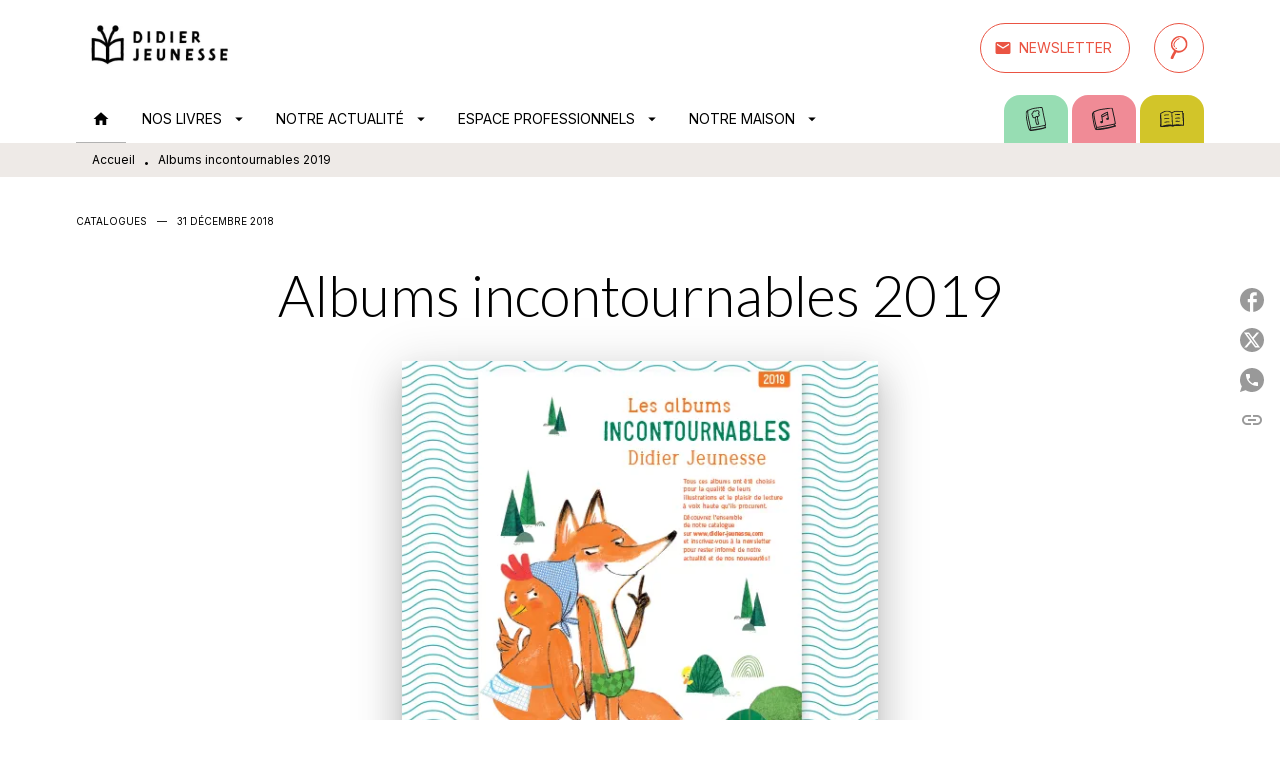

--- FILE ---
content_type: text/html
request_url: https://www.didier-jeunesse.com/espace-presse/albums-incontournables-2019/
body_size: 60786
content:
<!DOCTYPE html><html lang="fr"><head><meta charSet="utf-8"/><meta name="viewport" content="width=device-width"/><meta name="next-head-count" content="2"/><link data-react-helmet="true" rel="canonical" href="https://www.didier-jeunesse.com/espace-presse/albums-incontournables-2019/"/><link data-react-helmet="true" rel="preconnect" href="https://fonts.gstatic.com"/><link data-react-helmet="true" as="favicon" rel="shortcut icon" href="https://media.hachette.fr/26/2024-12/favicon-didier.png"/><meta data-react-helmet="true" name="title" content="Albums incontournables 2019 | Didier Jeunesse"/><meta data-react-helmet="true" name="description" content="Albums incontournables 2019"/><meta data-react-helmet="true" name="tdm-reservation" content="1"/><meta data-react-helmet="true" property="og:type" content="website"/><meta data-react-helmet="true" property="og:url" content="https://www.didier-jeunesse.com/espace-presse/albums-incontournables-2019/"/><meta data-react-helmet="true" property="og:title" content="Albums incontournables 2019 | Didier Jeunesse"/><meta data-react-helmet="true" property="og:description" content="Albums incontournables 2019"/><meta data-react-helmet="true" property="og:image" content="https://media.hachette.fr/fit-in/1200x627/26/2023-09/albums-incontournables-2019.jpg"/><meta data-react-helmet="true" property="twitter:card" content="summary_large_image"/><meta data-react-helmet="true" property="twitter:url" content="https://www.didier-jeunesse.com/espace-presse/albums-incontournables-2019/"/><meta data-react-helmet="true" property="twitter:title" content="Albums incontournables 2019 | Didier Jeunesse"/><meta data-react-helmet="true" property="twitter:description" content="Albums incontournables 2019"/><meta data-react-helmet="true" property="twitter:image" content="https://media.hachette.fr/fit-in/1200x627/26/2023-09/albums-incontournables-2019.jpg"/><script data-react-helmet="true" type="application/ld+json">{"@context":"https://schema.org","@type":"Article","headline":"Albums incontournables 2019","image":"https://media.hachette.fr/fit-in/fit-in/800x800/26/2023-09/albums-incontournables-2019.jpg","datePublished":null,"description":"<p>Albums incontournables 2019</p>","publisher":{"@type":"Organization","name":"Didier Jeunesse","logo":{"@type":"ImageObject","url":"https://media.hachette.fr/26/2023-01/logo-didier-jeunesse.jpg"},"url":"https://www.didier-jeunesse.com"}}</script><title data-react-helmet="true">Albums incontournables 2019 | Didier Jeunesse</title><link rel="preload" href="/_next/static/css/30bb7ba8624ffc69.css" as="style"/><link rel="stylesheet" href="/_next/static/css/30bb7ba8624ffc69.css" data-n-g=""/><noscript data-n-css=""></noscript><script defer="" nomodule="" src="/_next/static/chunks/polyfills-c67a75d1b6f99dc8.js"></script><script src="/_next/static/chunks/webpack-9765523b66355ddf.js" defer=""></script><script src="/_next/static/chunks/framework-91f7956f9c79db49.js" defer=""></script><script src="/_next/static/chunks/main-5f95ec88460df6da.js" defer=""></script><script src="/_next/static/chunks/pages/_app-527177a87d243005.js" defer=""></script><script src="/_next/static/chunks/5047-bbda3de55e25c97e.js" defer=""></script><script src="/_next/static/chunks/pages/%5B...id%5D-0c2c802db1ac62ed.js" defer=""></script><script src="/_next/static/build-prod-26-41855/_buildManifest.js" defer=""></script><script src="/_next/static/build-prod-26-41855/_ssgManifest.js" defer=""></script><style id="jss-server-side">.MuiSvgIcon-root {
  fill: currentColor;
  width: 1em;
  height: 1em;
  display: inline-block;
  font-size: 1.7142857142857142rem;
  transition: fill 200ms cubic-bezier(0.4, 0, 0.2, 1) 0ms;
  flex-shrink: 0;
  user-select: none;
}
.MuiSvgIcon-colorPrimary {
  color: #EA5443;
}
.MuiSvgIcon-colorSecondary {
  color: #0C8487;
}
.MuiSvgIcon-colorAction {
  color: rgba(0, 0, 0, 0.54);
}
.MuiSvgIcon-colorError {
  color: #FF1840;
}
.MuiSvgIcon-colorDisabled {
  color: rgba(0, 0, 0, 0.4);
}
.MuiSvgIcon-fontSizeInherit {
  font-size: inherit;
}
.MuiSvgIcon-fontSizeSmall {
  font-size: 1.4285714285714284rem;
}
.MuiSvgIcon-fontSizeLarge {
  font-size: 2.5rem;
}
.MuiButtonBase-root {
  color: inherit;
  border: 0;
  cursor: pointer;
  margin: 0;
  display: inline-flex;
  outline: 0;
  padding: 0;
  position: relative;
  align-items: center;
  user-select: none;
  border-radius: 0;
  vertical-align: middle;
  -moz-appearance: none;
  justify-content: center;
  text-decoration: none;
  background-color: transparent;
  -webkit-appearance: none;
  -webkit-tap-highlight-color: transparent;
}
.MuiButtonBase-root::-moz-focus-inner {
  border-style: none;
}
.MuiButtonBase-root.Mui-disabled {
  cursor: default;
  pointer-events: none;
}
@media print {
  .MuiButtonBase-root {
    color-adjust: exact;
  }
}
  .MuiIconButton-root {
    flex: 0 0 auto;
    color: #000000;
    padding: 12px;
    overflow: visible;
    font-size: 1.7142857142857142rem;
    text-align: center;
    transition: background-color 150ms cubic-bezier(0.4, 0, 0.2, 1) 0ms;
    border-radius: 50%;
  }
  .MuiIconButton-root:hover {
    background-color: rgba(0, 0, 0, 0);
  }
  .MuiIconButton-root.Mui-disabled {
    color: rgba(0, 0, 0, 0.4);
    background-color: transparent;
  }
@media (hover: none) {
  .MuiIconButton-root:hover {
    background-color: transparent;
  }
}
  .MuiIconButton-edgeStart {
    margin-left: -12px;
  }
  .MuiIconButton-sizeSmall.MuiIconButton-edgeStart {
    margin-left: -3px;
  }
  .MuiIconButton-edgeEnd {
    margin-right: -12px;
  }
  .MuiIconButton-sizeSmall.MuiIconButton-edgeEnd {
    margin-right: -3px;
  }
  .MuiIconButton-colorInherit {
    color: inherit;
  }
  .MuiIconButton-colorPrimary {
    color: #000000;
  }
  .MuiIconButton-colorPrimary:hover {
    background-color: rgba(234, 84, 67, 0);
  }
@media (hover: none) {
  .MuiIconButton-colorPrimary:hover {
    background-color: transparent;
  }
}
  .MuiIconButton-colorSecondary {
    color: #0C8487;
  }
  .MuiIconButton-colorSecondary:hover {
    background-color: rgba(12, 132, 135, 0);
  }
@media (hover: none) {
  .MuiIconButton-colorSecondary:hover {
    background-color: transparent;
  }
}
  .MuiIconButton-sizeSmall {
    padding: 3px;
    font-size: 1.2857142857142856rem;
  }
  .MuiIconButton-label {
    width: 100%;
    display: flex;
    align-items: inherit;
    justify-content: inherit;
  }
  .MuiTypography-root {
    margin: 0;
  }
  .MuiTypography-body2 {
    font-size: 16px;
    font-family: 'Inter', sans-serif;
    font-weight: 300;
    line-height: 1.25;
  }
  .MuiTypography-body1 {
    font-size: 1.0625rem;
    font-family: 'Inter', sans-serif;
    font-weight: 300;
    line-height: 1.55;
  }
@media (min-width:600px) {
  .MuiTypography-body1 {
    font-size: 1.129rem;
  }
}
@media (min-width:960px) {
  .MuiTypography-body1 {
    font-size: 1.129rem;
  }
}
@media (min-width:1176px) {
  .MuiTypography-body1 {
    font-size: 1.129rem;
  }
}
  .MuiTypography-caption {
    font-size: 12px;
    font-family: 'Inter', sans-serif;
    font-weight: 400;
    line-height: 1.33;
  }
  .MuiTypography-button {
    font-size: 14px;
    font-family: 'Inter', sans-serif;
    font-weight: 400;
    line-height: 1.143;
    text-transform: uppercase;
  }
  .MuiTypography-h1 {
    font-size: 3rem;
    font-family: 'Lato', sans-serif;
    font-weight: 300;
    line-height: 1.2;
  }
@media (min-width:600px) {
  .MuiTypography-h1 {
    font-size: 3.9583rem;
  }
}
@media (min-width:960px) {
  .MuiTypography-h1 {
    font-size: 4.5833rem;
  }
}
@media (min-width:1176px) {
  .MuiTypography-h1 {
    font-size: 5rem;
  }
}
  .MuiTypography-h2 {
    font-size: 2.25rem;
    font-family: 'Lato', sans-serif;
    font-weight: 300;
    line-height: 1.2;
  }
@media (min-width:600px) {
  .MuiTypography-h2 {
    font-size: 2.9167rem;
  }
}
@media (min-width:960px) {
  .MuiTypography-h2 {
    font-size: 3.3333rem;
  }
}
@media (min-width:1176px) {
  .MuiTypography-h2 {
    font-size: 3.5417rem;
  }
}
  .MuiTypography-h3 {
    font-size: 2rem;
    font-family: 'Lato', sans-serif;
    font-weight: 300;
    line-height: 1.25;
  }
@media (min-width:600px) {
  .MuiTypography-h3 {
    font-size: 2.6rem;
  }
}
@media (min-width:960px) {
  .MuiTypography-h3 {
    font-size: 2.8rem;
  }
}
@media (min-width:1176px) {
  .MuiTypography-h3 {
    font-size: 3rem;
  }
}
  .MuiTypography-h4 {
    font-size: 1.5rem;
    font-family: 'Lato', sans-serif;
    font-weight: 300;
    line-height: 1.25;
  }
@media (min-width:600px) {
  .MuiTypography-h4 {
    font-size: 1.8rem;
  }
}
@media (min-width:960px) {
  .MuiTypography-h4 {
    font-size: 2rem;
  }
}
@media (min-width:1176px) {
  .MuiTypography-h4 {
    font-size: 2rem;
  }
}
  .MuiTypography-h5 {
    font-size: 1.25rem;
    font-family: 'Lato', sans-serif;
    font-weight: 300;
    line-height: 1.33;
  }
@media (min-width:600px) {
  .MuiTypography-h5 {
    font-size: 1.3158rem;
  }
}
@media (min-width:960px) {
  .MuiTypography-h5 {
    font-size: 1.5038rem;
  }
}
@media (min-width:1176px) {
  .MuiTypography-h5 {
    font-size: 1.5038rem;
  }
}
  .MuiTypography-h6 {
    font-size: 1.125rem;
    font-family: 'Lato', sans-serif;
    font-weight: 300;
    line-height: 1.2;
  }
@media (min-width:600px) {
  .MuiTypography-h6 {
    font-size: 1.25rem;
  }
}
@media (min-width:960px) {
  .MuiTypography-h6 {
    font-size: 1.25rem;
  }
}
@media (min-width:1176px) {
  .MuiTypography-h6 {
    font-size: 1.25rem;
  }
}
  .MuiTypography-subtitle1 {
    font-size: 16px;
    font-family: 'Inter', sans-serif;
    font-weight: 300;
    line-height: 1.5;
  }
  .MuiTypography-subtitle2 {
    font-size: 1.0625rem;
    font-family: 'Inter', sans-serif;
    font-weight: 300;
    line-height: 1.55;
  }
@media (min-width:600px) {
  .MuiTypography-subtitle2 {
    font-size: 1.129rem;
  }
}
@media (min-width:960px) {
  .MuiTypography-subtitle2 {
    font-size: 1.129rem;
  }
}
@media (min-width:1176px) {
  .MuiTypography-subtitle2 {
    font-size: 1.129rem;
  }
}
  .MuiTypography-overline {
    font-size: 10px;
    font-family: 'Inter', sans-serif;
    font-weight: 400;
    line-height: 1.5;
    text-transform: uppercase;
  }
  .MuiTypography-srOnly {
    width: 1px;
    height: 1px;
    overflow: hidden;
    position: absolute;
  }
  .MuiTypography-alignLeft {
    text-align: left;
  }
  .MuiTypography-alignCenter {
    text-align: center;
  }
  .MuiTypography-alignRight {
    text-align: right;
  }
  .MuiTypography-alignJustify {
    text-align: justify;
  }
  .MuiTypography-noWrap {
    overflow: hidden;
    white-space: nowrap;
    text-overflow: ellipsis;
  }
  .MuiTypography-gutterBottom {
    margin-bottom: 0.35em;
  }
  .MuiTypography-paragraph {
    margin-bottom: 16px;
  }
  .MuiTypography-colorInherit {
    color: inherit;
  }
  .MuiTypography-colorPrimary {
    color: #000000;
  }
  .MuiTypography-colorSecondary {
    color: #0C8487;
  }
  .MuiTypography-colorTextPrimary {
    color: #000000;
  }
  .MuiTypography-colorTextSecondary {
    color: #000000;
  }
  .MuiTypography-colorError {
    color: #FF1840;
  }
  .MuiTypography-displayInline {
    display: inline;
  }
  .MuiTypography-displayBlock {
    display: block;
  }
  .MuiBreadcrumbs-root {
    color: #000000;
    font-size: 12px;
  }
  .MuiBreadcrumbs-ol {
    margin: 0;
    display: flex;
    padding: 0;
    flex-wrap: wrap;
    list-style: none;
    align-items: center;
  }
  .MuiBreadcrumbs-separator {
    color: #000000;
    display: flex;
    transform: translateY(3px);
    margin-left: 8px;
    user-select: none;
    margin-right: 8px;
    vertical-align: middle;
  }
  .MuiButton-root {
    color: #000000;
    padding: 6px 16px;
    font-size: 14px;
    min-width: 64px;
    box-sizing: border-box;
    min-height: 36px;
    transition: background-color 250ms cubic-bezier(0.4, 0, 0.2, 1) 0ms,box-shadow 250ms cubic-bezier(0.4, 0, 0.2, 1) 0ms,border 250ms cubic-bezier(0.4, 0, 0.2, 1) 0ms;
    font-family: 'Inter', sans-serif;
    font-weight: 400;
    line-height: 1.143;
    padding-left: 18px;
    border-radius: 50px;
    padding-right: 18px;
    text-transform: uppercase;
  }
  .MuiButton-root:hover {
    text-decoration: none;
    background-color: rgba(0, 0, 0, 0);
  }
  .MuiButton-root.Mui-disabled {
    color: rgba(0, 0, 0, 0.4);
    opacity: 23%;
  }
@media (hover: none) {
  .MuiButton-root:hover {
    background-color: transparent;
  }
}
  .MuiButton-root:hover.Mui-disabled {
    background-color: transparent;
  }
  .MuiButton-label {
    width: 100%;
    display: inherit;
    align-items: inherit;
    justify-content: inherit;
  }
  .MuiButton-text {
    color: rgba(0, 0, 0, 1);
    opacity: 1;
    padding: 6px 8px;
  }
  .MuiButton-text:hover {
    opacity: 1;
  }
  .MuiButton-textPrimary {
    color: #EA5443;
  }
  .MuiButton-textPrimary:hover {
    background-color: rgba(234, 84, 67, 0);
  }
@media (hover: none) {
  .MuiButton-textPrimary:hover {
    background-color: transparent;
  }
}
  .MuiButton-textSecondary {
    color: #0C8487;
  }
  .MuiButton-textSecondary:hover {
    background-color: rgba(12, 132, 135, 0);
  }
@media (hover: none) {
  .MuiButton-textSecondary:hover {
    background-color: transparent;
  }
}
  .MuiButton-outlined {
    border: 1px solid rgba(0, 0, 0, 0.23);
    padding: 5px 15px;
    box-shadow: none;
    padding-top: 8px;
    padding-left: 16px;
    padding-right: 16px;
    padding-bottom: 8px;
    background-color: transparent;
  }
  .MuiButton-outlined.Mui-disabled {
    border: 1px solid rgba(0, 0, 0, 0.2);
  }
  .MuiButton-outlinedPrimary {
    color: #EA5443;
    border: 1px solid rgba(234, 84, 67, 0.5);
    border-color: #EA5443;
  }
  .MuiButton-outlinedPrimary:hover {
    border: 1px solid #EA5443;
    box-shadow: 0px 2px 4px -1px rgba(0,0,0,0.2),0px 4px 5px 0px rgba(0,0,0,0.14),0px 1px 10px 0px rgba(0,0,0,0.12);
    border-color: #EA5443;
    background-color: #fff;
  }
  .MuiButton-outlinedPrimary:focus {
    box-shadow: 0px 2px 4px -1px rgba(0,0,0,0.2),0px 4px 5px 0px rgba(0,0,0,0.14),0px 1px 10px 0px rgba(0,0,0,0.12);
    border-color: #EA5443;
    background-color: #fff;
  }
@media (hover: none) {
  .MuiButton-outlinedPrimary:hover {
    background-color: transparent;
  }
}
  .MuiButton-outlinedSecondary {
    color: #EA5443;
    border: 1px solid rgba(12, 132, 135, 0.5);
    border-color: #EA5443;
  }
  .MuiButton-outlinedSecondary:hover {
    border: 1px solid #0C8487;
    box-shadow: 0px 2px 4px -1px rgba(0,0,0,0.2),0px 4px 5px 0px rgba(0,0,0,0.14),0px 1px 10px 0px rgba(0,0,0,0.12);
    border-color: #EA5443;
    background-color: #fff;
  }
  .MuiButton-outlinedSecondary.Mui-disabled {
    border: 1px solid rgba(0, 0, 0, 0.4);
  }
  .MuiButton-outlinedSecondary:focus {
    box-shadow: 0px 2px 4px -1px rgba(0,0,0,0.2),0px 4px 5px 0px rgba(0,0,0,0.14),0px 1px 10px 0px rgba(0,0,0,0.12);
    border-color: #EA5443;
    background-color: #fff;
  }
@media (hover: none) {
  .MuiButton-outlinedSecondary:hover {
    background-color: transparent;
  }
}
  .MuiButton-contained {
    color: rgba(0, 0, 0, 0.87);
    box-shadow: none;
    padding-top: 8px;
    padding-left: 16px;
    padding-right: 16px;
    padding-bottom: 8px;
    background-color: #e0e0e0;
  }
  .MuiButton-contained:hover {
    box-shadow: 0px 2px 4px -1px rgba(0,0,0,0.2),0px 4px 5px 0px rgba(0,0,0,0.14),0px 1px 10px 0px rgba(0,0,0,0.12);
    background-color: #AAAAAA;
  }
  .MuiButton-contained.Mui-focusVisible {
    box-shadow: 0px 3px 5px -1px rgba(0,0,0,0.2),0px 6px 10px 0px rgba(0,0,0,0.14),0px 1px 18px 0px rgba(0,0,0,0.12);
  }
  .MuiButton-contained:active {
    box-shadow: 0px 5px 5px -3px rgba(0,0,0,0.2),0px 8px 10px 1px rgba(0,0,0,0.14),0px 3px 14px 2px rgba(0,0,0,0.12);
  }
  .MuiButton-contained.Mui-disabled {
    color: rgba(0, 0, 0, 0.4);
    box-shadow: none;
    background-color: rgba(0, 0, 0, 0.2);
  }
@media (hover: none) {
  .MuiButton-contained:hover {
    box-shadow: 0px 3px 1px -2px rgba(0,0,0,0.2),0px 2px 2px 0px rgba(0,0,0,0.14),0px 1px 5px 0px rgba(0,0,0,0.12);
    background-color: #e0e0e0;
  }
}
  .MuiButton-contained:hover.Mui-disabled {
    background-color: rgba(0, 0, 0, 0.2);
  }
  .MuiButton-containedPrimary {
    color: #fff;
    background-color: #EA5443;
  }
  .MuiButton-containedPrimary:hover {
    background-color: #ED8579;
  }
  .MuiButton-containedPrimary .MuiTouchRipple-child {
    background-color: #EA5443;
  }
  .MuiButton-containedPrimary:focus {
    background-color: #ED8579;
  }
  .MuiButton-containedPrimary  {
    -mui-touch-ripple-child: [object Object];
  }
@media (hover: none) {
  .MuiButton-containedPrimary:hover {
    background-color: #EA5443;
  }
}
  .MuiButton-containedSecondary {
    color: #fff;
    background-color: #EA5443;
  }
  .MuiButton-containedSecondary:hover {
    box-shadow: 0px 2px 4px -1px rgba(0,0,0,0.2),0px 4px 5px 0px rgba(0,0,0,0.14),0px 1px 10px 0px rgba(0,0,0,0.12);
    background-color: #ED8579;
  }
  .MuiButton-containedSecondary .MuiTouchRipple-child {
    background-color: #EA5443;
  }
  .MuiButton-containedSecondary:focus {
    box-shadow: 0px 2px 4px -1px rgba(0,0,0,0.2),0px 4px 5px 0px rgba(0,0,0,0.14),0px 1px 10px 0px rgba(0,0,0,0.12);
    background-color: #ED8579;
  }
  .MuiButton-containedSecondary  {
    -mui-touch-ripple-child: [object Object];
  }
@media (hover: none) {
  .MuiButton-containedSecondary:hover {
    background-color: #0C8487;
  }
}
  .MuiButton-disableElevation {
    box-shadow: none;
  }
  .MuiButton-disableElevation:hover {
    box-shadow: none;
  }
  .MuiButton-disableElevation.Mui-focusVisible {
    box-shadow: none;
  }
  .MuiButton-disableElevation:active {
    box-shadow: none;
  }
  .MuiButton-disableElevation.Mui-disabled {
    box-shadow: none;
  }
  .MuiButton-colorInherit {
    color: inherit;
    border-color: currentColor;
  }
  .MuiButton-textSizeSmall {
    padding: 4px 5px;
    font-size: 0.9285714285714285rem;
  }
  .MuiButton-textSizeLarge {
    padding: 8px 11px;
    font-size: 1.0714285714285714rem;
  }
  .MuiButton-outlinedSizeSmall {
    padding: 3px 9px;
    font-size: 0.9285714285714285rem;
  }
  .MuiButton-outlinedSizeLarge {
    padding: 7px 21px;
    font-size: 1.0714285714285714rem;
  }
  .MuiButton-containedSizeSmall {
    padding: 4px 10px;
    font-size: 0.9285714285714285rem;
  }
  .MuiButton-containedSizeLarge {
    padding: 8px 22px;
    font-size: 1.0714285714285714rem;
  }
  .MuiButton-fullWidth {
    width: 100%;
  }
  .MuiButton-startIcon {
    display: inherit;
    margin-left: -4px;
    margin-right: 8px;
  }
  .MuiButton-startIcon.MuiButton-iconSizeSmall {
    margin-left: -2px;
  }
  .MuiButton-endIcon {
    display: inherit;
    margin-left: 8px;
    margin-right: -4px;
  }
  .MuiButton-endIcon.MuiButton-iconSizeSmall {
    margin-right: -2px;
  }
  .MuiButton-iconSizeSmall > *:first-child {
    font-size: 18px;
  }
  .MuiButton-iconSizeMedium > *:first-child {
    font-size: 20px;
  }
  .MuiButton-iconSizeLarge > *:first-child {
    font-size: 22px;
  }
  .MuiChip-root {
    color: #000;
    border: none;
    cursor: default;
    height: 24px;
    display: inline-flex;
    outline: 0;
    padding: 0;
    font-size: 14px;
    box-sizing: border-box;
    transition: background-color 300ms cubic-bezier(0.4, 0, 0.2, 1) 0ms,box-shadow 300ms cubic-bezier(0.4, 0, 0.2, 1) 0ms;
    align-items: center;
    font-family: "Mukta", "Helvetica", "Arial", sans-serif;
    font-weight: 400;
    white-space: nowrap;
    border-radius: 12px;
    letter-spacing: 0.094rem;
    text-transform: uppercase;
    vertical-align: middle;
    justify-content: center;
    text-decoration: none;
    background-color: transparent;
  }
  .MuiChip-root.Mui-disabled {
    opacity: 0.5;
    pointer-events: none;
  }
  .MuiChip-root .MuiChip-avatar {
    color: #616161;
    width: 24px;
    height: 24px;
    font-size: 0.8571428571428571rem;
    margin-left: 5px;
    margin-right: -6px;
  }
  .MuiChip-root .MuiChip-avatarColorPrimary {
    color: #fff;
    background-color: #AB3E31;
  }
  .MuiChip-root .MuiChip-avatarColorSecondary {
    color: #fff;
    background-color: #0A6A6C;
  }
  .MuiChip-root .MuiChip-avatarSmall {
    width: 18px;
    height: 18px;
    font-size: 0.7142857142857142rem;
    margin-left: 4px;
    margin-right: -4px;
  }
  .MuiChip-sizeSmall {
    height: 18px;
    font-size: 0.625rem;
  }
  .MuiChip-colorPrimary {
    color: #fff;
    background-color: #EA5443;
  }
  .MuiChip-colorSecondary {
    color: #fff;
    background-color: #000000;
  }
  .MuiChip-clickable {
    cursor: pointer;
    user-select: none;
    -webkit-tap-highlight-color: transparent;
  }
  .MuiChip-clickable:hover, .MuiChip-clickable:focus {
    color: #EA5443;
    background-color: inherit;
  }
  .MuiChip-clickable:active {
    box-shadow: 0px 2px 1px -1px rgba(0,0,0,0.2),0px 1px 1px 0px rgba(0,0,0,0.14),0px 1px 3px 0px rgba(0,0,0,0.12);
  }
  .MuiChip-clickableColorPrimary:hover, .MuiChip-clickableColorPrimary:focus {
    background-color: rgb(235, 97, 82);
  }
  .MuiChip-clickableColorSecondary:hover, .MuiChip-clickableColorSecondary:focus {
    background-color: rgb(31, 141, 144);
  }
  .MuiChip-deletable:focus {
    background-color: rgb(206, 206, 206);
  }
  .MuiChip-deletableColorPrimary:focus {
    background-color: rgb(238, 118, 104);
  }
  .MuiChip-deletableColorSecondary:focus {
    background-color: rgb(60, 156, 159);
  }
  .MuiChip-outlined {
    border: 1px solid rgba(0, 0, 0, 0.23);
    background-color: transparent;
  }
  .MuiChip-clickable.MuiChip-outlined:hover, .MuiChip-clickable.MuiChip-outlined:focus, .MuiChip-deletable.MuiChip-outlined:focus {
    background-color: rgba(0, 0, 0, 0);
  }
  .MuiChip-outlined .MuiChip-avatar {
    margin-left: 4px;
  }
  .MuiChip-outlined .MuiChip-avatarSmall {
    margin-left: 2px;
  }
  .MuiChip-outlined .MuiChip-icon {
    margin-left: 4px;
  }
  .MuiChip-outlined .MuiChip-iconSmall {
    margin-left: 2px;
  }
  .MuiChip-outlined .MuiChip-deleteIcon {
    margin-right: 5px;
  }
  .MuiChip-outlined .MuiChip-deleteIconSmall {
    margin-right: 3px;
  }
  .MuiChip-outlinedPrimary {
    color: #EA5443;
    border: 1px solid #EA5443;
  }
  .MuiChip-clickable.MuiChip-outlinedPrimary:hover, .MuiChip-clickable.MuiChip-outlinedPrimary:focus, .MuiChip-deletable.MuiChip-outlinedPrimary:focus {
    background-color: rgba(234, 84, 67, 0);
  }
  .MuiChip-outlinedSecondary {
    color: #0C8487;
    border: 1px solid #0C8487;
  }
  .MuiChip-clickable.MuiChip-outlinedSecondary:hover, .MuiChip-clickable.MuiChip-outlinedSecondary:focus, .MuiChip-deletable.MuiChip-outlinedSecondary:focus {
    background-color: rgba(12, 132, 135, 0);
  }
  .MuiChip-icon {
    color: #616161;
    margin-left: 5px;
    margin-right: -6px;
  }
  .MuiChip-iconSmall {
    width: 18px;
    height: 18px;
    margin-left: 4px;
    margin-right: -4px;
  }
  .MuiChip-iconColorPrimary {
    color: inherit;
  }
  .MuiChip-iconColorSecondary {
    color: inherit;
  }
  .MuiChip-label {
    overflow: hidden;
    white-space: nowrap;
    padding-left: 6px;
    padding-right: 6px;
    text-overflow: ellipsis;
  }
  .MuiChip-labelSmall {
    padding-left: 8px;
    padding-right: 8px;
  }
  .MuiChip-deleteIcon {
    color: rgba(0, 0, 0, 0.26);
    width: 22px;
    cursor: pointer;
    height: 22px;
    margin: 0 5px 0 -6px;
    -webkit-tap-highlight-color: transparent;
  }
  .MuiChip-deleteIcon:hover {
    color: rgba(0, 0, 0, 0.4);
  }
  .MuiChip-deleteIconSmall {
    width: 16px;
    height: 16px;
    margin-left: -4px;
    margin-right: 4px;
  }
  .MuiChip-deleteIconColorPrimary {
    color: rgba(255, 255, 255, 0.7);
  }
  .MuiChip-deleteIconColorPrimary:hover, .MuiChip-deleteIconColorPrimary:active {
    color: #fff;
  }
  .MuiChip-deleteIconColorSecondary {
    color: rgba(255, 255, 255, 0.7);
  }
  .MuiChip-deleteIconColorSecondary:hover, .MuiChip-deleteIconColorSecondary:active {
    color: #fff;
  }
  .MuiChip-deleteIconOutlinedColorPrimary {
    color: rgba(234, 84, 67, 0.7);
  }
  .MuiChip-deleteIconOutlinedColorPrimary:hover, .MuiChip-deleteIconOutlinedColorPrimary:active {
    color: #EA5443;
  }
  .MuiChip-deleteIconOutlinedColorSecondary {
    color: rgba(12, 132, 135, 0.7);
  }
  .MuiChip-deleteIconOutlinedColorSecondary:hover, .MuiChip-deleteIconOutlinedColorSecondary:active {
    color: #0C8487;
  }
  .MuiContainer-root {
    width: 100%;
    display: block;
    box-sizing: border-box;
    margin-left: auto;
    margin-right: auto;
    padding-left: 16px;
    padding-right: 16px;
  }
@media (min-width:600px) {
  .MuiContainer-root {
    padding-left: 24px;
    padding-right: 24px;
  }
}
  .MuiContainer-disableGutters {
    padding-left: 0;
    padding-right: 0;
  }
@media (min-width:600px) {
  .MuiContainer-fixed {
    max-width: 600px;
  }
}
@media (min-width:936px) {
  .MuiContainer-fixed {
    max-width: 936px;
  }
}
@media (min-width:960px) {
  .MuiContainer-fixed {
    max-width: 960px;
  }
}
@media (min-width:1176px) {
  .MuiContainer-fixed {
    max-width: 1176px;
  }
}
@media (min-width:1512px) {
  .MuiContainer-fixed {
    max-width: 1512px;
  }
}
@media (min-width:0px) {
  .MuiContainer-maxWidthXs {
    max-width: 444px;
  }
}
@media (min-width:600px) {
  .MuiContainer-maxWidthSm {
    max-width: 600px;
  }
}
@media (min-width:960px) {
  .MuiContainer-maxWidthMd {
    max-width: 960px;
  }
}
@media (min-width:1176px) {
  .MuiContainer-maxWidthLg {
    max-width: 1176px;
  }
}
@media (min-width:1512px) {
  .MuiContainer-maxWidthXl {
    max-width: 1512px;
  }
}
  html {
    box-sizing: border-box;
    -webkit-font-smoothing: antialiased;
    -moz-osx-font-smoothing: grayscale;
  }
  *, *::before, *::after {
    box-sizing: inherit;
  }
  strong, b {
    font-weight: 800;
  }
  body {
    color: #000000;
    margin: 0;
    font-size: 16px;
    font-family: 'Inter', sans-serif;
    font-weight: 300;
    line-height: 1.25;
    background-color: #fff;
  }
@media print {
  body {
    background-color: #fff;
  }
}
  body::backdrop {
    background-color: #fff;
  }
  .MuiDrawer-docked {
    flex: 0 0 auto;
  }
  .MuiDrawer-paper {
    top: 0;
    flex: 1 0 auto;
    height: 100%;
    display: flex;
    outline: 0;
    z-index: 1200;
    position: fixed;
    overflow-y: auto;
    flex-direction: column;
    -webkit-overflow-scrolling: touch;
  }
  .MuiDrawer-paperAnchorLeft {
    left: 0;
    right: auto;
  }
  .MuiDrawer-paperAnchorRight {
    left: auto;
    right: 0;
  }
  .MuiDrawer-paperAnchorTop {
    top: 0;
    left: 0;
    right: 0;
    bottom: auto;
    height: auto;
    max-height: 100%;
  }
  .MuiDrawer-paperAnchorBottom {
    top: auto;
    left: 0;
    right: 0;
    bottom: 0;
    height: auto;
    max-height: 100%;
  }
  .MuiDrawer-paperAnchorDockedLeft {
    border-right: 1px solid #ABBEB6;
  }
  .MuiDrawer-paperAnchorDockedTop {
    border-bottom: 1px solid #ABBEB6;
  }
  .MuiDrawer-paperAnchorDockedRight {
    border-left: 1px solid #ABBEB6;
  }
  .MuiDrawer-paperAnchorDockedBottom {
    border-top: 1px solid #ABBEB6;
  }
  .MuiGrid-container {
    width: 100%;
    display: flex;
    flex-wrap: wrap;
    box-sizing: border-box;
  }
  .MuiGrid-item {
    margin: 0;
    box-sizing: border-box;
  }
  .MuiGrid-zeroMinWidth {
    min-width: 0;
  }
  .MuiGrid-direction-xs-column {
    flex-direction: column;
  }
  .MuiGrid-direction-xs-column-reverse {
    flex-direction: column-reverse;
  }
  .MuiGrid-direction-xs-row-reverse {
    flex-direction: row-reverse;
  }
  .MuiGrid-wrap-xs-nowrap {
    flex-wrap: nowrap;
  }
  .MuiGrid-wrap-xs-wrap-reverse {
    flex-wrap: wrap-reverse;
  }
  .MuiGrid-align-items-xs-center {
    align-items: center;
  }
  .MuiGrid-align-items-xs-flex-start {
    align-items: flex-start;
  }
  .MuiGrid-align-items-xs-flex-end {
    align-items: flex-end;
  }
  .MuiGrid-align-items-xs-baseline {
    align-items: baseline;
  }
  .MuiGrid-align-content-xs-center {
    align-content: center;
  }
  .MuiGrid-align-content-xs-flex-start {
    align-content: flex-start;
  }
  .MuiGrid-align-content-xs-flex-end {
    align-content: flex-end;
  }
  .MuiGrid-align-content-xs-space-between {
    align-content: space-between;
  }
  .MuiGrid-align-content-xs-space-around {
    align-content: space-around;
  }
  .MuiGrid-justify-content-xs-center {
    justify-content: center;
  }
  .MuiGrid-justify-content-xs-flex-end {
    justify-content: flex-end;
  }
  .MuiGrid-justify-content-xs-space-between {
    justify-content: space-between;
  }
  .MuiGrid-justify-content-xs-space-around {
    justify-content: space-around;
  }
  .MuiGrid-justify-content-xs-space-evenly {
    justify-content: space-evenly;
  }
  .MuiGrid-spacing-xs-1 {
    width: calc(100% + 8px);
    margin: -4px;
  }
  .MuiGrid-spacing-xs-1 > .MuiGrid-item {
    padding: 4px;
  }
  .MuiGrid-spacing-xs-2 {
    width: calc(100% + 16px);
    margin: -8px;
  }
  .MuiGrid-spacing-xs-2 > .MuiGrid-item {
    padding: 8px;
  }
  .MuiGrid-spacing-xs-3 {
    width: calc(100% + 24px);
    margin: -12px;
  }
  .MuiGrid-spacing-xs-3 > .MuiGrid-item {
    padding: 12px;
  }
  .MuiGrid-spacing-xs-4 {
    width: calc(100% + 32px);
    margin: -16px;
  }
  .MuiGrid-spacing-xs-4 > .MuiGrid-item {
    padding: 16px;
  }
  .MuiGrid-spacing-xs-5 {
    width: calc(100% + 40px);
    margin: -20px;
  }
  .MuiGrid-spacing-xs-5 > .MuiGrid-item {
    padding: 20px;
  }
  .MuiGrid-spacing-xs-6 {
    width: calc(100% + 48px);
    margin: -24px;
  }
  .MuiGrid-spacing-xs-6 > .MuiGrid-item {
    padding: 24px;
  }
  .MuiGrid-spacing-xs-7 {
    width: calc(100% + 56px);
    margin: -28px;
  }
  .MuiGrid-spacing-xs-7 > .MuiGrid-item {
    padding: 28px;
  }
  .MuiGrid-spacing-xs-8 {
    width: calc(100% + 64px);
    margin: -32px;
  }
  .MuiGrid-spacing-xs-8 > .MuiGrid-item {
    padding: 32px;
  }
  .MuiGrid-spacing-xs-9 {
    width: calc(100% + 72px);
    margin: -36px;
  }
  .MuiGrid-spacing-xs-9 > .MuiGrid-item {
    padding: 36px;
  }
  .MuiGrid-spacing-xs-10 {
    width: calc(100% + 80px);
    margin: -40px;
  }
  .MuiGrid-spacing-xs-10 > .MuiGrid-item {
    padding: 40px;
  }
  .MuiGrid-grid-xs-auto {
    flex-grow: 0;
    max-width: none;
    flex-basis: auto;
  }
  .MuiGrid-grid-xs-true {
    flex-grow: 1;
    max-width: 100%;
    flex-basis: 0;
  }
  .MuiGrid-grid-xs-1 {
    flex-grow: 0;
    max-width: 8.333333%;
    flex-basis: 8.333333%;
  }
  .MuiGrid-grid-xs-2 {
    flex-grow: 0;
    max-width: 16.666667%;
    flex-basis: 16.666667%;
  }
  .MuiGrid-grid-xs-3 {
    flex-grow: 0;
    max-width: 25%;
    flex-basis: 25%;
  }
  .MuiGrid-grid-xs-4 {
    flex-grow: 0;
    max-width: 33.333333%;
    flex-basis: 33.333333%;
  }
  .MuiGrid-grid-xs-5 {
    flex-grow: 0;
    max-width: 41.666667%;
    flex-basis: 41.666667%;
  }
  .MuiGrid-grid-xs-6 {
    flex-grow: 0;
    max-width: 50%;
    flex-basis: 50%;
  }
  .MuiGrid-grid-xs-7 {
    flex-grow: 0;
    max-width: 58.333333%;
    flex-basis: 58.333333%;
  }
  .MuiGrid-grid-xs-8 {
    flex-grow: 0;
    max-width: 66.666667%;
    flex-basis: 66.666667%;
  }
  .MuiGrid-grid-xs-9 {
    flex-grow: 0;
    max-width: 75%;
    flex-basis: 75%;
  }
  .MuiGrid-grid-xs-10 {
    flex-grow: 0;
    max-width: 83.333333%;
    flex-basis: 83.333333%;
  }
  .MuiGrid-grid-xs-11 {
    flex-grow: 0;
    max-width: 91.666667%;
    flex-basis: 91.666667%;
  }
  .MuiGrid-grid-xs-12 {
    flex-grow: 0;
    max-width: 100%;
    flex-basis: 100%;
  }
@media (min-width:600px) {
  .MuiGrid-grid-sm-auto {
    flex-grow: 0;
    max-width: none;
    flex-basis: auto;
  }
  .MuiGrid-grid-sm-true {
    flex-grow: 1;
    max-width: 100%;
    flex-basis: 0;
  }
  .MuiGrid-grid-sm-1 {
    flex-grow: 0;
    max-width: 8.333333%;
    flex-basis: 8.333333%;
  }
  .MuiGrid-grid-sm-2 {
    flex-grow: 0;
    max-width: 16.666667%;
    flex-basis: 16.666667%;
  }
  .MuiGrid-grid-sm-3 {
    flex-grow: 0;
    max-width: 25%;
    flex-basis: 25%;
  }
  .MuiGrid-grid-sm-4 {
    flex-grow: 0;
    max-width: 33.333333%;
    flex-basis: 33.333333%;
  }
  .MuiGrid-grid-sm-5 {
    flex-grow: 0;
    max-width: 41.666667%;
    flex-basis: 41.666667%;
  }
  .MuiGrid-grid-sm-6 {
    flex-grow: 0;
    max-width: 50%;
    flex-basis: 50%;
  }
  .MuiGrid-grid-sm-7 {
    flex-grow: 0;
    max-width: 58.333333%;
    flex-basis: 58.333333%;
  }
  .MuiGrid-grid-sm-8 {
    flex-grow: 0;
    max-width: 66.666667%;
    flex-basis: 66.666667%;
  }
  .MuiGrid-grid-sm-9 {
    flex-grow: 0;
    max-width: 75%;
    flex-basis: 75%;
  }
  .MuiGrid-grid-sm-10 {
    flex-grow: 0;
    max-width: 83.333333%;
    flex-basis: 83.333333%;
  }
  .MuiGrid-grid-sm-11 {
    flex-grow: 0;
    max-width: 91.666667%;
    flex-basis: 91.666667%;
  }
  .MuiGrid-grid-sm-12 {
    flex-grow: 0;
    max-width: 100%;
    flex-basis: 100%;
  }
}
@media (min-width:936px) {
  .MuiGrid-grid-form-auto {
    flex-grow: 0;
    max-width: none;
    flex-basis: auto;
  }
  .MuiGrid-grid-form-true {
    flex-grow: 1;
    max-width: 100%;
    flex-basis: 0;
  }
  .MuiGrid-grid-form-1 {
    flex-grow: 0;
    max-width: 8.333333%;
    flex-basis: 8.333333%;
  }
  .MuiGrid-grid-form-2 {
    flex-grow: 0;
    max-width: 16.666667%;
    flex-basis: 16.666667%;
  }
  .MuiGrid-grid-form-3 {
    flex-grow: 0;
    max-width: 25%;
    flex-basis: 25%;
  }
  .MuiGrid-grid-form-4 {
    flex-grow: 0;
    max-width: 33.333333%;
    flex-basis: 33.333333%;
  }
  .MuiGrid-grid-form-5 {
    flex-grow: 0;
    max-width: 41.666667%;
    flex-basis: 41.666667%;
  }
  .MuiGrid-grid-form-6 {
    flex-grow: 0;
    max-width: 50%;
    flex-basis: 50%;
  }
  .MuiGrid-grid-form-7 {
    flex-grow: 0;
    max-width: 58.333333%;
    flex-basis: 58.333333%;
  }
  .MuiGrid-grid-form-8 {
    flex-grow: 0;
    max-width: 66.666667%;
    flex-basis: 66.666667%;
  }
  .MuiGrid-grid-form-9 {
    flex-grow: 0;
    max-width: 75%;
    flex-basis: 75%;
  }
  .MuiGrid-grid-form-10 {
    flex-grow: 0;
    max-width: 83.333333%;
    flex-basis: 83.333333%;
  }
  .MuiGrid-grid-form-11 {
    flex-grow: 0;
    max-width: 91.666667%;
    flex-basis: 91.666667%;
  }
  .MuiGrid-grid-form-12 {
    flex-grow: 0;
    max-width: 100%;
    flex-basis: 100%;
  }
}
@media (min-width:960px) {
  .MuiGrid-grid-md-auto {
    flex-grow: 0;
    max-width: none;
    flex-basis: auto;
  }
  .MuiGrid-grid-md-true {
    flex-grow: 1;
    max-width: 100%;
    flex-basis: 0;
  }
  .MuiGrid-grid-md-1 {
    flex-grow: 0;
    max-width: 8.333333%;
    flex-basis: 8.333333%;
  }
  .MuiGrid-grid-md-2 {
    flex-grow: 0;
    max-width: 16.666667%;
    flex-basis: 16.666667%;
  }
  .MuiGrid-grid-md-3 {
    flex-grow: 0;
    max-width: 25%;
    flex-basis: 25%;
  }
  .MuiGrid-grid-md-4 {
    flex-grow: 0;
    max-width: 33.333333%;
    flex-basis: 33.333333%;
  }
  .MuiGrid-grid-md-5 {
    flex-grow: 0;
    max-width: 41.666667%;
    flex-basis: 41.666667%;
  }
  .MuiGrid-grid-md-6 {
    flex-grow: 0;
    max-width: 50%;
    flex-basis: 50%;
  }
  .MuiGrid-grid-md-7 {
    flex-grow: 0;
    max-width: 58.333333%;
    flex-basis: 58.333333%;
  }
  .MuiGrid-grid-md-8 {
    flex-grow: 0;
    max-width: 66.666667%;
    flex-basis: 66.666667%;
  }
  .MuiGrid-grid-md-9 {
    flex-grow: 0;
    max-width: 75%;
    flex-basis: 75%;
  }
  .MuiGrid-grid-md-10 {
    flex-grow: 0;
    max-width: 83.333333%;
    flex-basis: 83.333333%;
  }
  .MuiGrid-grid-md-11 {
    flex-grow: 0;
    max-width: 91.666667%;
    flex-basis: 91.666667%;
  }
  .MuiGrid-grid-md-12 {
    flex-grow: 0;
    max-width: 100%;
    flex-basis: 100%;
  }
}
@media (min-width:1176px) {
  .MuiGrid-grid-lg-auto {
    flex-grow: 0;
    max-width: none;
    flex-basis: auto;
  }
  .MuiGrid-grid-lg-true {
    flex-grow: 1;
    max-width: 100%;
    flex-basis: 0;
  }
  .MuiGrid-grid-lg-1 {
    flex-grow: 0;
    max-width: 8.333333%;
    flex-basis: 8.333333%;
  }
  .MuiGrid-grid-lg-2 {
    flex-grow: 0;
    max-width: 16.666667%;
    flex-basis: 16.666667%;
  }
  .MuiGrid-grid-lg-3 {
    flex-grow: 0;
    max-width: 25%;
    flex-basis: 25%;
  }
  .MuiGrid-grid-lg-4 {
    flex-grow: 0;
    max-width: 33.333333%;
    flex-basis: 33.333333%;
  }
  .MuiGrid-grid-lg-5 {
    flex-grow: 0;
    max-width: 41.666667%;
    flex-basis: 41.666667%;
  }
  .MuiGrid-grid-lg-6 {
    flex-grow: 0;
    max-width: 50%;
    flex-basis: 50%;
  }
  .MuiGrid-grid-lg-7 {
    flex-grow: 0;
    max-width: 58.333333%;
    flex-basis: 58.333333%;
  }
  .MuiGrid-grid-lg-8 {
    flex-grow: 0;
    max-width: 66.666667%;
    flex-basis: 66.666667%;
  }
  .MuiGrid-grid-lg-9 {
    flex-grow: 0;
    max-width: 75%;
    flex-basis: 75%;
  }
  .MuiGrid-grid-lg-10 {
    flex-grow: 0;
    max-width: 83.333333%;
    flex-basis: 83.333333%;
  }
  .MuiGrid-grid-lg-11 {
    flex-grow: 0;
    max-width: 91.666667%;
    flex-basis: 91.666667%;
  }
  .MuiGrid-grid-lg-12 {
    flex-grow: 0;
    max-width: 100%;
    flex-basis: 100%;
  }
}
@media (min-width:1512px) {
  .MuiGrid-grid-xl-auto {
    flex-grow: 0;
    max-width: none;
    flex-basis: auto;
  }
  .MuiGrid-grid-xl-true {
    flex-grow: 1;
    max-width: 100%;
    flex-basis: 0;
  }
  .MuiGrid-grid-xl-1 {
    flex-grow: 0;
    max-width: 8.333333%;
    flex-basis: 8.333333%;
  }
  .MuiGrid-grid-xl-2 {
    flex-grow: 0;
    max-width: 16.666667%;
    flex-basis: 16.666667%;
  }
  .MuiGrid-grid-xl-3 {
    flex-grow: 0;
    max-width: 25%;
    flex-basis: 25%;
  }
  .MuiGrid-grid-xl-4 {
    flex-grow: 0;
    max-width: 33.333333%;
    flex-basis: 33.333333%;
  }
  .MuiGrid-grid-xl-5 {
    flex-grow: 0;
    max-width: 41.666667%;
    flex-basis: 41.666667%;
  }
  .MuiGrid-grid-xl-6 {
    flex-grow: 0;
    max-width: 50%;
    flex-basis: 50%;
  }
  .MuiGrid-grid-xl-7 {
    flex-grow: 0;
    max-width: 58.333333%;
    flex-basis: 58.333333%;
  }
  .MuiGrid-grid-xl-8 {
    flex-grow: 0;
    max-width: 66.666667%;
    flex-basis: 66.666667%;
  }
  .MuiGrid-grid-xl-9 {
    flex-grow: 0;
    max-width: 75%;
    flex-basis: 75%;
  }
  .MuiGrid-grid-xl-10 {
    flex-grow: 0;
    max-width: 83.333333%;
    flex-basis: 83.333333%;
  }
  .MuiGrid-grid-xl-11 {
    flex-grow: 0;
    max-width: 91.666667%;
    flex-basis: 91.666667%;
  }
  .MuiGrid-grid-xl-12 {
    flex-grow: 0;
    max-width: 100%;
    flex-basis: 100%;
  }
}
  .MuiIcon-root {
    width: 1em;
    height: 1em;
    overflow: hidden;
    font-size: 1.7142857142857142rem;
    flex-shrink: 0;
    user-select: none;
  }
  .MuiIcon-colorPrimary {
    color: #EA5443;
  }
  .MuiIcon-colorSecondary {
    color: #0C8487;
  }
  .MuiIcon-colorAction {
    color: rgba(0, 0, 0, 0.54);
  }
  .MuiIcon-colorError {
    color: #FF1840;
  }
  .MuiIcon-colorDisabled {
    color: rgba(0, 0, 0, 0.4);
  }
  .MuiIcon-fontSizeInherit {
    font-size: inherit;
  }
  .MuiIcon-fontSizeSmall {
    font-size: 1.4285714285714284rem;
  }
  .MuiIcon-fontSizeLarge {
    font-size: 2.571428571428571rem;
  }
  .MuiList-root {
    margin: 0;
    padding: 0;
    position: relative;
    list-style: none;
  }
  .MuiList-padding {
    padding-top: 8px;
    padding-bottom: 8px;
  }
  .MuiList-subheader {
    padding-top: 0;
  }
  .MuiListItem-root {
    width: 100%;
    display: flex;
    position: relative;
    box-sizing: border-box;
    text-align: left;
    align-items: center;
    padding-top: 8px;
    padding-bottom: 8px;
    justify-content: flex-start;
    text-decoration: none;
  }
  .MuiListItem-root.Mui-focusVisible {
    background-color: #BD363A;
  }
  .MuiListItem-root.Mui-selected, .MuiListItem-root.Mui-selected:hover {
    background-color: #BD363A;
  }
  .MuiListItem-root.Mui-disabled {
    opacity: 0.5;
  }
  .MuiListItem-container {
    position: relative;
  }
  .MuiListItem-dense {
    padding-top: 4px;
    padding-bottom: 4px;
  }
  .MuiListItem-alignItemsFlexStart {
    align-items: flex-start;
  }
  .MuiListItem-divider {
    border-bottom: 1px solid #ABBEB6;
    background-clip: padding-box;
  }
  .MuiListItem-gutters {
    padding-left: 16px;
    padding-right: 16px;
  }
  .MuiListItem-button {
    transition: background-color 150ms cubic-bezier(0.4, 0, 0.2, 1) 0ms;
  }
  .MuiListItem-button:hover {
    text-decoration: none;
    background-color: #FFF;
  }
@media (hover: none) {
  .MuiListItem-button:hover {
    background-color: transparent;
  }
}
  .MuiListItem-secondaryAction {
    padding-right: 48px;
  }
  .MuiListItemIcon-root {
    color: #000000;
    display: inline-flex;
    min-width: 56px;
    flex-shrink: 0;
  }
  .MuiListItemIcon-alignItemsFlexStart {
    margin-top: 8px;
  }
  .MuiTab-root {
    padding: 6px 12px;
    overflow: hidden;
    position: relative;
    font-size: 14px;
    max-width: 264px;
    min-width: 0;
    box-sizing: border-box;
    min-height: 48px;
    text-align: center;
    flex-shrink: 0;
    font-family: 'Inter', sans-serif;
    font-weight: 400;
    line-height: 1.143;
    padding-top: 0;
    white-space: normal;
    padding-left: 16px;
    padding-right: 16px;
    padding-bottom: 0;
    text-transform: uppercase;
  }
@media (min-width:600px) {
  .MuiTab-root {
    min-width: 160px;
  }
}
  .MuiTab-root:before {
    width: 100%;
    bottom: 0;
    height: 1px;
    content: "";
    display: block;
    position: absolute;
    background-color: rgba(0, 0, 0, 0.3);
  }
@media (min-width:0px) {
  .MuiTab-root {
    min-width: 0;
  }
}
  .MuiTab-labelIcon {
    min-height: 72px;
    padding-top: 9px;
  }
  .MuiTab-labelIcon .MuiTab-wrapper > *:first-child {
    margin-bottom: 6px;
  }
  .MuiTab-textColorInherit {
    color: inherit;
    opacity: 1;
  }
  .MuiTab-textColorInherit.Mui-selected {
    opacity: 1;
  }
  .MuiTab-textColorInherit.Mui-disabled {
    opacity: 0.5;
  }
  .MuiTab-textColorPrimary {
    color: #000000;
  }
  .MuiTab-textColorPrimary.Mui-selected {
    color: #EA5443;
  }
  .MuiTab-textColorPrimary.Mui-disabled {
    color: rgba(0, 0, 0, 0.38);
  }
  .MuiTab-textColorSecondary {
    color: #000000;
  }
  .MuiTab-textColorSecondary.Mui-selected {
    color: #0C8487;
  }
  .MuiTab-textColorSecondary.Mui-disabled {
    color: rgba(0, 0, 0, 0.38);
  }
  .MuiTab-fullWidth {
    flex-grow: 1;
    max-width: none;
    flex-basis: 0;
    flex-shrink: 1;
  }
  .MuiTab-wrapped {
    font-size: 0.8571428571428571rem;
    line-height: 1.5;
  }
  .MuiTab-wrapper {
    width: 100%;
    display: inline-flex;
    align-items: center;
    flex-direction: column;
    justify-content: center;
  }
  .MuiTabs-root {
    display: flex;
    overflow: hidden;
    position: relative;
    min-height: 48px;
    -webkit-overflow-scrolling: touch;
  }
  .MuiTabs-root:before {
    width: 100%;
    bottom: 0;
    height: 1px;
    content: "";
    display: block;
    position: absolute;
    background-color: rgba(0, 0, 0, 0.16);
  }
  .MuiTabs-vertical {
    flex-direction: column;
  }
  .MuiTabs-flexContainer {
    display: flex;
  }
  .MuiTabs-flexContainerVertical {
    flex-direction: column;
  }
  .MuiTabs-centered {
    justify-content: center;
  }
  .MuiTabs-scroller {
    flex: 1 1 auto;
    display: inline-block;
    position: relative;
    white-space: nowrap;
  }
  .MuiTabs-fixed {
    width: 100%;
    overflow-x: hidden;
  }
  .MuiTabs-scrollable {
    overflow-x: scroll;
    scrollbar-width: none;
  }
  .MuiTabs-scrollable::-webkit-scrollbar {
    display: none;
  }
@media (max-width:599.95px) {
  .MuiTabs-scrollButtonsDesktop {
    display: none;
  }
}
  .MuiTabs-indicator {
    margin-bottom: 0;
  }</style><style data-styled="" data-styled-version="5.3.5">.bZtGPQ.bZtGPQ removed false startIcon{"startIcon":false, "endIcon":false;}/*!sc*/
.bZtGPQ.bZtGPQ removed false endIcon{"startIcon":false, "endIcon":false;}/*!sc*/
.kLCgOr.kLCgOr{border-radius:50px;background-color:transparent;width:150px;height:50px;border-color:palette.primary.,main;}/*!sc*/
.kLCgOr.kLCgOr removed false startIcon{"startIcon":false, "endIcon":false, "borderRadius":"50px", "backgroundColor":"transparent", "width":"150px", "height":"50px", "borderColor":"palette.primary.,main";}/*!sc*/
.kLCgOr.kLCgOr removed false endIcon{"startIcon":false, "endIcon":false, "borderRadius":"50px", "backgroundColor":"transparent", "width":"150px", "height":"50px", "borderColor":"palette.primary.,main";}/*!sc*/
data-styled.g1[id="sc-3e127f1c-0"]{content:"bZtGPQ,kLCgOr,"}/*!sc*/
.gKhEeW{display:-webkit-box;display:-webkit-flex;display:-ms-flexbox;display:flex;width:-webkit-fit-content;width:-moz-fit-content;width:fit-content;margin-bottom:16px;}/*!sc*/
.gKhEeW.no-text{min-width:unset;height:40px;width:40px;padding:0px;}/*!sc*/
.gKhEeW.no-text .MuiButton-label{width:18px;-webkit-align-items:unset;-webkit-box-align:unset;-ms-flex-align:unset;align-items:unset;-webkit-box-pack:unset;-webkit-justify-content:unset;-ms-flex-pack:unset;justify-content:unset;}/*!sc*/
.gKhEeW.no-text .MuiButton-endIcon.MuiButton-iconSizeMedium{margin-left:0px;}/*!sc*/
data-styled.g3[id="sc-ebddfe40-0"]{content:"gKhEeW,"}/*!sc*/
.hwiiva .NetworkButton{-webkit-transition:color ease-in-out 0.25s;transition:color ease-in-out 0.25s;width:34px;height:34px;color:#EA5443;}/*!sc*/
removed [object Object] .sc-5cc81ac6-0 .NetworkButton:hover "width":"34px",removed [object Object] .hwiiva .NetworkButton:hover "height":"34px",removed [object Object] .hwiiva .NetworkButton:hover "color":"#EA5443",removed [object Object] .hwiiva .NetworkButton:hover "&:hover":{"color":"#000000";}/*!sc*/
.hwiiva .NetworkButton:hover{color:#000000;}/*!sc*/
data-styled.g23[id="sc-5cc81ac6-0"]{content:"hwiiva,"}/*!sc*/
.goFGpD.goFGpD{margin-bottom:16px;}/*!sc*/
.goFGpD.goFGpD .ColumnEntry{border-bottom-width:1px;border-bottom-style:solid;border-bottom-color:#FFFFFF;}/*!sc*/
.goFGpD.goFGpD .ColumnEntryTextFull{-webkit-flex:1;-ms-flex:1;flex:1;}/*!sc*/
.goFGpD.goFGpD .ColumnEntry:hover{border-bottom-color:#B9B4AD;}/*!sc*/
.goFGpD.goFGpD .ColumnEntry:hover .ColumnEntryText{color:#000000;}/*!sc*/
.goFGpD.goFGpD .ColumnEntry.Mui-focusVisible{border-bottom-color:#FFFFFF;}/*!sc*/
.goFGpD.goFGpD .ColumnEntry.Mui-focusVisible .ColumnEntryText{color:#fff;}/*!sc*/
.goFGpD.goFGpD .ColumnEntry.Mui-focusVisible:hover{border-bottom-color:#B9B4AD;}/*!sc*/
.goFGpD.goFGpD .ColumnEntry.Mui-focusVisible:hover .ColumnEntryText{color:#000000;}/*!sc*/
.goFGpD.goFGpD .ColumnEntry .MuiListItemIcon-root{min-width:28px;-webkit-align-self:flex-start;-ms-flex-item-align:start;align-self:flex-start;}/*!sc*/
.goFGpD.goFGpD .ColumnProduct{display:-webkit-box;display:-webkit-flex;display:-ms-flexbox;display:flex;-webkit-box-pack:center;-webkit-justify-content:center;-ms-flex-pack:center;justify-content:center;width:100%;}/*!sc*/
.goFGpD.goFGpD .StretchedLink::after{position:absolute;top:0;right:0;bottom:0;left:0;z-index:1;content:'';}/*!sc*/
.kYKUDB.kYKUDB{margin-bottom:16px;}/*!sc*/
.kYKUDB.kYKUDB .ColumnEntry{background-color:transparent;}/*!sc*/
.kYKUDB.kYKUDB .ColumnEntryTextFull{-webkit-flex:1;-ms-flex:1;flex:1;}/*!sc*/
.kYKUDB.kYKUDB .ColumnEntry:hover{border-bottom-color:#B9B4AD;}/*!sc*/
.kYKUDB.kYKUDB .ColumnEntry:hover .ColumnEntryText{color:#000000;}/*!sc*/
.kYKUDB.kYKUDB .ColumnEntry.Mui-focusVisible{border-bottom-color:#FFFFFF;}/*!sc*/
.kYKUDB.kYKUDB .ColumnEntry.Mui-focusVisible .ColumnEntryText{color:#000000;}/*!sc*/
.kYKUDB.kYKUDB .ColumnEntry.Mui-focusVisible:hover{border-bottom-color:#B9B4AD;}/*!sc*/
.kYKUDB.kYKUDB .ColumnEntry.Mui-focusVisible:hover .ColumnEntryText{color:#000000;}/*!sc*/
.kYKUDB.kYKUDB .ColumnEntry .MuiListItemIcon-root{min-width:28px;-webkit-align-self:flex-start;-ms-flex-item-align:start;align-self:flex-start;}/*!sc*/
.kYKUDB.kYKUDB .ColumnProduct{display:-webkit-box;display:-webkit-flex;display:-ms-flexbox;display:flex;-webkit-box-pack:center;-webkit-justify-content:center;-ms-flex-pack:center;justify-content:center;width:100%;}/*!sc*/
.kYKUDB.kYKUDB .StretchedLink::after{position:absolute;top:0;right:0;bottom:0;left:0;z-index:1;content:'';}/*!sc*/
data-styled.g24[id="sc-dec56e81-0"]{content:"goFGpD,kYKUDB,"}/*!sc*/
.kLrQcK.kLrQcK{display:block;padding-bottom:16px;}/*!sc*/
data-styled.g25[id="sc-dec56e81-1"]{content:"kLrQcK,"}/*!sc*/
.gMQoCu.gMQoCu .TabsPanel{margin-top:24px;}/*!sc*/
.gMQoCu.gMQoCu .MuiTabs-indicator{background-color:#EA5443;height:2px;}/*!sc*/
.gMQoCu.gMQoCu button.MuiTab-root{text-transform:uppercase;color:#000000;}/*!sc*/
.gMQoCu.gMQoCu button.MuiTab-root:hover{color:#000000;}/*!sc*/
.gMQoCu.gMQoCu button.MuiTab-root:hover:before{background-color:#EA5443;}/*!sc*/
.gMQoCu.gMQoCu .TabsPanel .MuiTabs-root:before{background-color:unset;}/*!sc*/
.gMQoCu.gMQoCu .TabsPanel .MuiTabs-root button:before{background-color:unset;}/*!sc*/
.gMQoCu.gMQoCu .TabsPanel .MuiTabs-root .MuiTabs-flexContainer{-webkit-box-pack:end;-webkit-justify-content:flex-end;-ms-flex-pack:end;justify-content:flex-end;}/*!sc*/
data-styled.g32[id="sc-3b6952fd-0"]{content:"gMQoCu,"}/*!sc*/
.dYZfEs{cursor:pointer;color:inherit;-webkit-text-decoration:inherit;text-decoration:inherit;-webkit-transition:color cubic-bezier(0.4,0,0.2,1) 200ms;transition:color cubic-bezier(0.4,0,0.2,1) 200ms;}/*!sc*/
data-styled.g33[id="sc-25262758-0"]{content:"dYZfEs,"}/*!sc*/
.hUjFUx.hUjFUx{border-radius:50px;font-family:Inter,sans-serif;font-size:10px;-webkit-letter-spacing:typography.overline.letterSpacing;-moz-letter-spacing:typography.overline.letterSpacing;-ms-letter-spacing:typography.overline.letterSpacing;letter-spacing:typography.overline.letterSpacing;text-transform:uppercase;background-color:#EA5443;color:#fff;}/*!sc*/
.hUjFUx.hUjFUx removed 400 fontWeight{"borderRadius":"50px", "fontFamily":"'Inter', sans-serif", "fontWeight":400, "fontSize":"10px", "lineHeight":1.5, "letterSpacing":"typography.overline.letterSpacing", "textTransform":"uppercase";}/*!sc*/
.hUjFUx.hUjFUx removed 1.5 lineHeight{"borderRadius":"50px", "fontFamily":"'Inter', sans-serif", "fontWeight":400, "fontSize":"10px", "lineHeight":1.5, "letterSpacing":"typography.overline.letterSpacing", "textTransform":"uppercase";}/*!sc*/
data-styled.g34[id="sc-def5ae80-0"]{content:"hUjFUx,"}/*!sc*/
.hMKnAX{display:block;overflow:hidden;box-sizing:border-box;position:relative;width:168px;height:95px;}/*!sc*/
.hMKnAX img{position:absolute;top:0;left:0;bottom:0;right:0;box-sizing:border-box;padding:0;border:none;margin:auto;display:block;width:0;height:0;min-width:100%;max-width:100%;min-height:100%;max-height:100%;object-fit:contain;}/*!sc*/
data-styled.g36[id="sc-569da0ed-0"]{content:"hMKnAX,"}/*!sc*/
.eEhGAv{display:inline-block;line-height:0;position:relative;box-shadow:none;max-width:214px;max-height:346px;-webkit-transition:all cubic-bezier(0.4,0,1,1) 250ms;transition:all cubic-bezier(0.4,0,1,1) 250ms;cursor:pointer;}/*!sc*/
.eEhGAv.has-coverFx{border-radius:0 2px 2px 0;padding:0px;}/*!sc*/
.eEhGAv.has-coverFx:after{background:linear-gradient( 90deg, rgba(255,255,255,0.5) 0%, rgba(169,169,169,0.3) 0.36%, rgba(255,255,255,0.6) 0.96%, rgba(5,5,5,0.1) 3.51%, rgba(255,255,255,0) 6.87%, rgba(127,127,127,0.1) 97.96%, rgba(255,255,255,0.1) 100% );border-radius:2px;content:'';height:100%;left:0;opacity:0.6;position:absolute;top:0;width:100%;z-index:1;}/*!sc*/
data-styled.g37[id="sc-15d2bcb8-0"]{content:"eEhGAv,"}/*!sc*/
.egEnyF.egEnyF .ProductCoverImage{display:block;-webkit-user-select:none;-moz-user-select:none;-ms-user-select:none;user-select:none;width:100%;}/*!sc*/
data-styled.g38[id="sc-15d2bcb8-1"]{content:"egEnyF,"}/*!sc*/
.dyBzaw{background-color:#EEEAE7;background-color-burger:#EEEAE7;logo:logoAlt;logo-burger:logo;text-color:#000000;text-color-burger:#000000;border-top-width:3px;border-top-color:#EEEAE7;border-top-style:solid;padding:0px 0 0 0;margin:0px 0 0 0;z-index:1;position:relative;}/*!sc*/
.dyBzaw .Newsletter{margin-bottom:16px;}/*!sc*/
@media (min-width:600px){.dyBzaw .Newsletter{-webkit-transform:translateY(-50%);-ms-transform:translateY(-50%);transform:translateY(-50%);}}/*!sc*/
@media (min-width:960px){.dyBzaw .Newsletter{position:absolute;width:100%;z-index:10;top:0;left:0;right:0;padding-left:16px;padding-right:16px;margin-left:auto;margin-right:auto;margin-bottom:0;}}/*!sc*/
@media (min-width:1176px){.dyBzaw .Newsletter{padding-left:0;padding-right:0;width:80%;max-width:970px;}}/*!sc*/
.dyBzaw .Column{padding-top:16px !important;}/*!sc*/
@media (min-width:960px){.dyBzaw .Column{padding-top:112px !important;padding-bottom:16px !important;}}/*!sc*/
@media (min-width:960px){.dyBzaw .Column.ColumnContact{border-right-width:3px;border-right-style:solid;border-right-color:#EEEAE7;}}/*!sc*/
.dyBzaw .NavigationColumn{margin-bottom:32px;}/*!sc*/
@media (min-width:600px){.dyBzaw .Primary{padding-left:24px;padding-right:48px;}}/*!sc*/
.dyBzaw .Copyright{text-align:center;padding-top:8px;padding-bottom:8px;background-color:#000000;}/*!sc*/
data-styled.g41[id="sc-7863f4d9-0"]{content:"dyBzaw,"}/*!sc*/
.gImndc.is-from-header{padding:0 16px;}/*!sc*/
.gImndc .ContactAddress{font-style:normal;}/*!sc*/
.gImndc .ContactLinks{list-style:none;margin-top:24px;padding:0;}/*!sc*/
.gImndc .ContactLinks li:nth-child(2n + 1){margin-top:20px;}/*!sc*/
.gImndc .ContactLinksLink{display:-webkit-box;display:-webkit-flex;display:-ms-flexbox;display:flex;-webkit-align-items:flex-end;-webkit-box-align:flex-end;-ms-flex-align:flex-end;align-items:flex-end;margin-bottom:24px;}/*!sc*/
.gImndc .ContactLinksIcon{margin-right:16px;}/*!sc*/
.gImndc .Contact .SocialNetworks{margin-top:32px;margin-bottom:16px;}/*!sc*/
@media (min-width:960px){.gImndc .Contact .SocialNetworks{padding-right:16px;}}/*!sc*/
.gImndc .Contact .SocialNetworksTitle{margin-bottom:16px;}/*!sc*/
data-styled.g42[id="sc-ba7ac841-0"]{content:"gImndc,"}/*!sc*/
@media (min-width:600px){.hqkLtw.hqkLtw{text-align:center;}}/*!sc*/
@media (max-width:599.95px){.hqkLtw.hqkLtw{padding-top:32px;padding-bottom:80px;}}/*!sc*/
.hqkLtw .LegalList{margin:0;padding:0;list-style:none;}/*!sc*/
.hqkLtw .LegalList li{padding-top:4px;padding-bottom:4px;}/*!sc*/
@media (min-width:600px){.hqkLtw .LegalList li{display:inline-block;padding-top:16px;padding-bottom:16px;cursor:pointer;}.hqkLtw .LegalList li + li{margin-left:16px;}}/*!sc*/
data-styled.g43[id="sc-29494c14-0"]{content:"hqkLtw,"}/*!sc*/
.eVFmBm.eVFmBm{position:absolute;top:0;left:0;width:100%;background-color:#fff;box-shadow:0px 7px 8px -4px rgb(0 0 0 / 20%),0px 12px 17px 2px rgb(0 0 0 / 14%),0px 5px 22px 4px rgb(0 0 0 / 12%);max-height:calc(100vh - 145px);min-height:300px;overflow-y:auto;padding-top:32px;padding-bottom:16px;opacity:0;top:0;-webkit-transform:translateY(-150%);-ms-transform:translateY(-150%);transform:translateY(-150%);z-index:5;}/*!sc*/
.eVFmBm.eVFmBm.has-animation{-webkit-transition:all ease-in-out 0.35s;transition:all ease-in-out 0.35s;}/*!sc*/
.eVFmBm.eVFmBm.is-active{opacity:1;-webkit-transform:translateY(0%);-ms-transform:translateY(0%);transform:translateY(0%);}/*!sc*/
.eVFmBm.eVFmBm .is-encart{color:textPrimary;}/*!sc*/
.eVFmBm.eVFmBm .is-encart.MuiList-padding{padding-top:0;}/*!sc*/
data-styled.g44[id="sc-2bf199c8-0"]{content:"eVFmBm,"}/*!sc*/
.blEBKP.blEBKP{position:relative;z-index:10;overflow:hidden;background-color:#FFFFFF;}/*!sc*/
.blEBKP.blEBKP:before{width:100vw;left:0;bottom:0;content:'';display:block;position:absolute;height:nonepx;background-color:#FFFFFF;}/*!sc*/
.blEBKP.blEBKP .NavigationCenter{margin-bottom:30px;}/*!sc*/
.blEBKP.blEBKP .MuiTabs-root:before{display:none;}/*!sc*/
data-styled.g46[id="sc-d81b8bf1-0"]{content:"blEBKP,"}/*!sc*/
.kEPqiH.kEPqiH .TabsPanel{margin-bottom:0;margin-top:0;position:relative;}/*!sc*/
.kEPqiH.kEPqiH .NavigationButton{border-radius:0;box-sizing:content-box;text-transform:uppercase;color:#000000;font-weight:400;opacity:1;}/*!sc*/
.kEPqiH.kEPqiH .NavigationButton.is-align-right{margin-left:auto;margin-right:0px;}/*!sc*/
.kEPqiH.kEPqiH .NavigationButton:before{position:absolute;content:'';width:100%;height:0px;bottom:-1px;left:0;border-bottom:0px solid rgba(20,20,20,0.16);-webkit-transition:all cubic-bezier(0.0,0,0.2,1) 150ms;transition:all cubic-bezier(0.0,0,0.2,1) 150ms;}/*!sc*/
.kEPqiH.kEPqiH .NavigationButton:hover:before{height:4px;background-color:#EA5443;}/*!sc*/
.kEPqiH.kEPqiH .NavigationButtonColoredNested{padding:0;border-top-left-radius:16px;border-top-right-radius:16px;padding-left:20px;padding-right:20px;margin-left:4px;}/*!sc*/
.kEPqiH.kEPqiH .NavigationButtonColoredNested .MuiButton-endIcon{-webkit-transition:-webkit-transform 0.3s ease;-webkit-transition:transform 0.3s ease;transition:transform 0.3s ease;}/*!sc*/
.kEPqiH.kEPqiH .NavigationButtonColoredNested.NavigationButtonColoredNestedEntry0{background-color:inherit;}/*!sc*/
.kEPqiH.kEPqiH .NavigationButtonColoredNested.NavigationButtonColoredNestedEntry0:hover{background-color:inherit!important;}/*!sc*/
.kEPqiH.kEPqiH .NavigationButtonColoredNested.NavigationButtonColoredNestedEntry0.Mui-selected .MuiButton-endIcon{-webkit-transform:rotate(180deg);-ms-transform:rotate(180deg);transform:rotate(180deg);}/*!sc*/
.kEPqiH.kEPqiH .NavigationButtonColoredNested.NavigationButtonColoredNestedEntry0.Mui-selected,.kEPqiH.kEPqiH .NavigationButtonColoredNested.NavigationButtonColoredNestedEntry0.is-same-level{background-color:#7ee4ad;}/*!sc*/
.kEPqiH.kEPqiH .NavigationButtonColoredNested.NavigationButtonColoredNestedEntry0.Mui-selected:hover,.kEPqiH.kEPqiH .NavigationButtonColoredNested.NavigationButtonColoredNestedEntry0.is-same-level:hover{background-color:#7ee4ad!important;}/*!sc*/
.kEPqiH.kEPqiH .NavigationButtonColoredNested.NavigationButtonColoredNestedEntry1{background-color:inherit;}/*!sc*/
.kEPqiH.kEPqiH .NavigationButtonColoredNested.NavigationButtonColoredNestedEntry1:hover{background-color:inherit!important;}/*!sc*/
.kEPqiH.kEPqiH .NavigationButtonColoredNested.NavigationButtonColoredNestedEntry1.Mui-selected .MuiButton-endIcon{-webkit-transform:rotate(180deg);-ms-transform:rotate(180deg);transform:rotate(180deg);}/*!sc*/
.kEPqiH.kEPqiH .NavigationButtonColoredNested.NavigationButtonColoredNestedEntry1.Mui-selected,.kEPqiH.kEPqiH .NavigationButtonColoredNested.NavigationButtonColoredNestedEntry1.is-same-level{background-color:#78cbf9;}/*!sc*/
.kEPqiH.kEPqiH .NavigationButtonColoredNested.NavigationButtonColoredNestedEntry1.Mui-selected:hover,.kEPqiH.kEPqiH .NavigationButtonColoredNested.NavigationButtonColoredNestedEntry1.is-same-level:hover{background-color:#78cbf9!important;}/*!sc*/
.kEPqiH.kEPqiH .NavigationButtonColoredNested.NavigationButtonColoredNestedEntry2{background-color:inherit;}/*!sc*/
.kEPqiH.kEPqiH .NavigationButtonColoredNested.NavigationButtonColoredNestedEntry2:hover{background-color:inherit!important;}/*!sc*/
.kEPqiH.kEPqiH .NavigationButtonColoredNested.NavigationButtonColoredNestedEntry2.Mui-selected .MuiButton-endIcon{-webkit-transform:rotate(180deg);-ms-transform:rotate(180deg);transform:rotate(180deg);}/*!sc*/
.kEPqiH.kEPqiH .NavigationButtonColoredNested.NavigationButtonColoredNestedEntry2.Mui-selected,.kEPqiH.kEPqiH .NavigationButtonColoredNested.NavigationButtonColoredNestedEntry2.is-same-level{background-color:#7ee4ad;}/*!sc*/
.kEPqiH.kEPqiH .NavigationButtonColoredNested.NavigationButtonColoredNestedEntry2.Mui-selected:hover,.kEPqiH.kEPqiH .NavigationButtonColoredNested.NavigationButtonColoredNestedEntry2.is-same-level:hover{background-color:#7ee4ad!important;}/*!sc*/
.kEPqiH.kEPqiH .NavigationButtonColoredNested.NavigationButtonColoredNestedEntry3{background-color:inherit;}/*!sc*/
.kEPqiH.kEPqiH .NavigationButtonColoredNested.NavigationButtonColoredNestedEntry3:hover{background-color:inherit!important;}/*!sc*/
.kEPqiH.kEPqiH .NavigationButtonColoredNested.NavigationButtonColoredNestedEntry3.Mui-selected .MuiButton-endIcon{-webkit-transform:rotate(180deg);-ms-transform:rotate(180deg);transform:rotate(180deg);}/*!sc*/
.kEPqiH.kEPqiH .NavigationButtonColoredNested.NavigationButtonColoredNestedEntry3.Mui-selected,.kEPqiH.kEPqiH .NavigationButtonColoredNested.NavigationButtonColoredNestedEntry3.is-same-level{background-color:#78cbf9;}/*!sc*/
.kEPqiH.kEPqiH .NavigationButtonColoredNested.NavigationButtonColoredNestedEntry3.Mui-selected:hover,.kEPqiH.kEPqiH .NavigationButtonColoredNested.NavigationButtonColoredNestedEntry3.is-same-level:hover{background-color:#78cbf9!important;}/*!sc*/
.kEPqiH.kEPqiH .NavigationButtonColoredNested.NavigationButtonColoredNestedEntry4{background-color:inherit;}/*!sc*/
.kEPqiH.kEPqiH .NavigationButtonColoredNested.NavigationButtonColoredNestedEntry4:hover{background-color:inherit!important;}/*!sc*/
.kEPqiH.kEPqiH .NavigationButtonColoredNested.NavigationButtonColoredNestedEntry4.Mui-selected .MuiButton-endIcon{-webkit-transform:rotate(180deg);-ms-transform:rotate(180deg);transform:rotate(180deg);}/*!sc*/
.kEPqiH.kEPqiH .NavigationButtonColoredNested.NavigationButtonColoredNestedEntry4.Mui-selected,.kEPqiH.kEPqiH .NavigationButtonColoredNested.NavigationButtonColoredNestedEntry4.is-same-level{background-color:undefined;}/*!sc*/
.kEPqiH.kEPqiH .NavigationButtonColoredNested.NavigationButtonColoredNestedEntry4.Mui-selected:hover,.kEPqiH.kEPqiH .NavigationButtonColoredNested.NavigationButtonColoredNestedEntry4.is-same-level:hover{background-color:undefined!important;}/*!sc*/
.kEPqiH.kEPqiH .NavigationButtonColoredNested.NavigationButtonColoredNestedEntry5{background-color:inherit;}/*!sc*/
.kEPqiH.kEPqiH .NavigationButtonColoredNested.NavigationButtonColoredNestedEntry5:hover{background-color:inherit!important;}/*!sc*/
.kEPqiH.kEPqiH .NavigationButtonColoredNested.NavigationButtonColoredNestedEntry5.Mui-selected .MuiButton-endIcon{-webkit-transform:rotate(180deg);-ms-transform:rotate(180deg);transform:rotate(180deg);}/*!sc*/
.kEPqiH.kEPqiH .NavigationButtonColoredNested.NavigationButtonColoredNestedEntry5.Mui-selected,.kEPqiH.kEPqiH .NavigationButtonColoredNested.NavigationButtonColoredNestedEntry5.is-same-level{background-color:undefined;}/*!sc*/
.kEPqiH.kEPqiH .NavigationButtonColoredNested.NavigationButtonColoredNestedEntry5.Mui-selected:hover,.kEPqiH.kEPqiH .NavigationButtonColoredNested.NavigationButtonColoredNestedEntry5.is-same-level:hover{background-color:undefined!important;}/*!sc*/
.kEPqiH.kEPqiH .NavigationButtonColoredNested.NavigationButtonColoredNestedEntry6{background-color:inherit;}/*!sc*/
.kEPqiH.kEPqiH .NavigationButtonColoredNested.NavigationButtonColoredNestedEntry6:hover{background-color:inherit!important;}/*!sc*/
.kEPqiH.kEPqiH .NavigationButtonColoredNested.NavigationButtonColoredNestedEntry6.Mui-selected .MuiButton-endIcon{-webkit-transform:rotate(180deg);-ms-transform:rotate(180deg);transform:rotate(180deg);}/*!sc*/
.kEPqiH.kEPqiH .NavigationButtonColoredNested.NavigationButtonColoredNestedEntry6.Mui-selected,.kEPqiH.kEPqiH .NavigationButtonColoredNested.NavigationButtonColoredNestedEntry6.is-same-level{background-color:undefined;}/*!sc*/
.kEPqiH.kEPqiH .NavigationButtonColoredNested.NavigationButtonColoredNestedEntry6.Mui-selected:hover,.kEPqiH.kEPqiH .NavigationButtonColoredNested.NavigationButtonColoredNestedEntry6.is-same-level:hover{background-color:undefined!important;}/*!sc*/
.kEPqiH.kEPqiH .NavigationButtonColoredNested.NavigationButtonColoredNestedEntry7{background-color:inherit;}/*!sc*/
.kEPqiH.kEPqiH .NavigationButtonColoredNested.NavigationButtonColoredNestedEntry7:hover{background-color:inherit!important;}/*!sc*/
.kEPqiH.kEPqiH .NavigationButtonColoredNested.NavigationButtonColoredNestedEntry7.Mui-selected .MuiButton-endIcon{-webkit-transform:rotate(180deg);-ms-transform:rotate(180deg);transform:rotate(180deg);}/*!sc*/
.kEPqiH.kEPqiH .NavigationButtonColoredNested.NavigationButtonColoredNestedEntry7.Mui-selected,.kEPqiH.kEPqiH .NavigationButtonColoredNested.NavigationButtonColoredNestedEntry7.is-same-level{background-color:undefined;}/*!sc*/
.kEPqiH.kEPqiH .NavigationButtonColoredNested.NavigationButtonColoredNestedEntry7.Mui-selected:hover,.kEPqiH.kEPqiH .NavigationButtonColoredNested.NavigationButtonColoredNestedEntry7.is-same-level:hover{background-color:undefined!important;}/*!sc*/
.kEPqiH.kEPqiH .NavigationButtonColoredOneLine{padding:0;border-top-left-radius:16px;border-top-right-radius:16px;padding-left:20px;padding-right:20px;margin-left:4px;}/*!sc*/
.kEPqiH.kEPqiH .NavigationButtonColoredOneLine.NavigationButtonColoredOneLineEntry0{background-color:inherit;}/*!sc*/
.kEPqiH.kEPqiH .NavigationButtonColoredOneLine.NavigationButtonColoredOneLineEntry0:hover{background-color:#fa8e85!important;}/*!sc*/
.kEPqiH.kEPqiH .NavigationButtonColoredOneLine.NavigationButtonColoredOneLineEntry0.Mui-selected,.kEPqiH.kEPqiH .NavigationButtonColoredOneLine.NavigationButtonColoredOneLineEntry0.is-same-level{background-color:#e63d26;}/*!sc*/
.kEPqiH.kEPqiH .NavigationButtonColoredOneLine.NavigationButtonColoredOneLineEntry0.Mui-selected:hover,.kEPqiH.kEPqiH .NavigationButtonColoredOneLine.NavigationButtonColoredOneLineEntry0.is-same-level:hover{background-color:#e63d26!important;}/*!sc*/
.kEPqiH.kEPqiH .NavigationButtonColoredOneLine.NavigationButtonColoredOneLineEntry1{background-color:inherit;}/*!sc*/
.kEPqiH.kEPqiH .NavigationButtonColoredOneLine.NavigationButtonColoredOneLineEntry1:hover{background-color:#FBBF88!important;}/*!sc*/
.kEPqiH.kEPqiH .NavigationButtonColoredOneLine.NavigationButtonColoredOneLineEntry1.Mui-selected,.kEPqiH.kEPqiH .NavigationButtonColoredOneLine.NavigationButtonColoredOneLineEntry1.is-same-level{background-color:#F89539;}/*!sc*/
.kEPqiH.kEPqiH .NavigationButtonColoredOneLine.NavigationButtonColoredOneLineEntry1.Mui-selected:hover,.kEPqiH.kEPqiH .NavigationButtonColoredOneLine.NavigationButtonColoredOneLineEntry1.is-same-level:hover{background-color:#F89539!important;}/*!sc*/
.kEPqiH.kEPqiH .NavigationButtonColoredOneLine.NavigationButtonColoredOneLineEntry2{background-color:inherit;}/*!sc*/
.kEPqiH.kEPqiH .NavigationButtonColoredOneLine.NavigationButtonColoredOneLineEntry2:hover{background-color:#A7DDAE!important;}/*!sc*/
.kEPqiH.kEPqiH .NavigationButtonColoredOneLine.NavigationButtonColoredOneLineEntry2.Mui-selected,.kEPqiH.kEPqiH .NavigationButtonColoredOneLine.NavigationButtonColoredOneLineEntry2.is-same-level{background-color:#6CC678;}/*!sc*/
.kEPqiH.kEPqiH .NavigationButtonColoredOneLine.NavigationButtonColoredOneLineEntry2.Mui-selected:hover,.kEPqiH.kEPqiH .NavigationButtonColoredOneLine.NavigationButtonColoredOneLineEntry2.is-same-level:hover{background-color:#6CC678!important;}/*!sc*/
.kEPqiH.kEPqiH .NavigationButtonColoredOneLine.NavigationButtonColoredOneLineEntry3{background-color:inherit;}/*!sc*/
.kEPqiH.kEPqiH .NavigationButtonColoredOneLine.NavigationButtonColoredOneLineEntry3:hover{background-color:#8FBAC4!important;}/*!sc*/
.kEPqiH.kEPqiH .NavigationButtonColoredOneLine.NavigationButtonColoredOneLineEntry3.Mui-selected,.kEPqiH.kEPqiH .NavigationButtonColoredOneLine.NavigationButtonColoredOneLineEntry3.is-same-level{background-color:#458C9D;}/*!sc*/
.kEPqiH.kEPqiH .NavigationButtonColoredOneLine.NavigationButtonColoredOneLineEntry3.Mui-selected:hover,.kEPqiH.kEPqiH .NavigationButtonColoredOneLine.NavigationButtonColoredOneLineEntry3.is-same-level:hover{background-color:#458C9D!important;}/*!sc*/
.kEPqiH.kEPqiH .NavigationButtonColoredOneLine.NavigationButtonColoredOneLineEntry4{background-color:inherit;}/*!sc*/
.kEPqiH.kEPqiH .NavigationButtonColoredOneLine.NavigationButtonColoredOneLineEntry4:hover{background-color:undefined!important;}/*!sc*/
.kEPqiH.kEPqiH .NavigationButtonColoredOneLine.NavigationButtonColoredOneLineEntry4.Mui-selected,.kEPqiH.kEPqiH .NavigationButtonColoredOneLine.NavigationButtonColoredOneLineEntry4.is-same-level{background-color:undefined;}/*!sc*/
.kEPqiH.kEPqiH .NavigationButtonColoredOneLine.NavigationButtonColoredOneLineEntry4.Mui-selected:hover,.kEPqiH.kEPqiH .NavigationButtonColoredOneLine.NavigationButtonColoredOneLineEntry4.is-same-level:hover{background-color:undefined!important;}/*!sc*/
.kEPqiH.kEPqiH .NavigationButtonColoredOneLine.NavigationButtonColoredOneLineEntry5{background-color:inherit;}/*!sc*/
.kEPqiH.kEPqiH .NavigationButtonColoredOneLine.NavigationButtonColoredOneLineEntry5:hover{background-color:undefined!important;}/*!sc*/
.kEPqiH.kEPqiH .NavigationButtonColoredOneLine.NavigationButtonColoredOneLineEntry5.Mui-selected,.kEPqiH.kEPqiH .NavigationButtonColoredOneLine.NavigationButtonColoredOneLineEntry5.is-same-level{background-color:undefined;}/*!sc*/
.kEPqiH.kEPqiH .NavigationButtonColoredOneLine.NavigationButtonColoredOneLineEntry5.Mui-selected:hover,.kEPqiH.kEPqiH .NavigationButtonColoredOneLine.NavigationButtonColoredOneLineEntry5.is-same-level:hover{background-color:undefined!important;}/*!sc*/
.kEPqiH.kEPqiH .NavigationButtonColoredOneLine.NavigationButtonColoredOneLineEntry6{background-color:inherit;}/*!sc*/
.kEPqiH.kEPqiH .NavigationButtonColoredOneLine.NavigationButtonColoredOneLineEntry6:hover{background-color:undefined!important;}/*!sc*/
.kEPqiH.kEPqiH .NavigationButtonColoredOneLine.NavigationButtonColoredOneLineEntry6.Mui-selected,.kEPqiH.kEPqiH .NavigationButtonColoredOneLine.NavigationButtonColoredOneLineEntry6.is-same-level{background-color:undefined;}/*!sc*/
.kEPqiH.kEPqiH .NavigationButtonColoredOneLine.NavigationButtonColoredOneLineEntry6.Mui-selected:hover,.kEPqiH.kEPqiH .NavigationButtonColoredOneLine.NavigationButtonColoredOneLineEntry6.is-same-level:hover{background-color:undefined!important;}/*!sc*/
.kEPqiH.kEPqiH .NavigationButtonColoredOneLine.NavigationButtonColoredOneLineEntry7{background-color:inherit;}/*!sc*/
.kEPqiH.kEPqiH .NavigationButtonColoredOneLine.NavigationButtonColoredOneLineEntry7:hover{background-color:undefined!important;}/*!sc*/
.kEPqiH.kEPqiH .NavigationButtonColoredOneLine.NavigationButtonColoredOneLineEntry7.Mui-selected,.kEPqiH.kEPqiH .NavigationButtonColoredOneLine.NavigationButtonColoredOneLineEntry7.is-same-level{background-color:undefined;}/*!sc*/
.kEPqiH.kEPqiH .NavigationButtonColoredOneLine.NavigationButtonColoredOneLineEntry7.Mui-selected:hover,.kEPqiH.kEPqiH .NavigationButtonColoredOneLine.NavigationButtonColoredOneLineEntry7.is-same-level:hover{background-color:undefined!important;}/*!sc*/
.kEPqiH.kEPqiH .NavigationButtonColored,.kEPqiH.kEPqiH .NavigationButtonColoredNested,.kEPqiH.kEPqiH NavigationButtonColoredOneLine{border-bottom-left-radius:0px;border-bottom-right-radius:0px;box-sizing:content-box;font-weight:400;}/*!sc*/
.kEPqiH.kEPqiH .NavigationButtonColored.MuiTab-textColorInherit,.kEPqiH.kEPqiH .NavigationButtonColoredNested.MuiTab-textColorInherit,.kEPqiH.kEPqiH NavigationButtonColoredOneLine.MuiTab-textColorInherit{opacity:1;}/*!sc*/
.kEPqiH.kEPqiH .NavigationButtonColored:before,.kEPqiH.kEPqiH .NavigationButtonColoredNested:before,.kEPqiH.kEPqiH NavigationButtonColoredOneLine:before{display:none;}/*!sc*/
.kEPqiH.kEPqiH div.NavigationButtonColored{padding:0;}/*!sc*/
.kEPqiH.kEPqiH div.NavigationButtonColored > a.NavigationButtonColored{border-top-left-radius:16px;border-top-right-radius:16px;padding-left:20px;padding-right:20px;margin-left:4px;}/*!sc*/
.kEPqiH.kEPqiH div.NavigationButtonColored > a.NavigationButtonColoredEntry6822{background-color:#97ddb3;color:#4a6856;}/*!sc*/
.kEPqiH.kEPqiH div.NavigationButtonColored > a.NavigationButtonColoredEntry6822 img{stroke:#4a6856;fill:#4a6856;}/*!sc*/
.kEPqiH.kEPqiH div.NavigationButtonColored > a.NavigationButtonColoredEntry6822 .MuiTab-wrapper{display:none;}/*!sc*/
.kEPqiH.kEPqiH div.NavigationButtonColored > a.NavigationButtonColoredEntry6822 .MuiButton-startIcon{margin-left:0;margin-right:0;}/*!sc*/
.kEPqiH.kEPqiH div.NavigationButtonColored > a.NavigationButtonColoredEntry6822:hover{background-color:#86bd9c!important;color:#4a6856!important;}/*!sc*/
.kEPqiH.kEPqiH div.NavigationButtonColored > a.NavigationButtonColoredEntry6822:hover img{-webkit-filter:brightness(0) invert(1);filter:brightness(0) invert(1);stroke:#4a6856;fill:#4a6856;}/*!sc*/
.kEPqiH.kEPqiH div.NavigationButtonColored > a.NavigationButtonColoredEntry7192{background-color:#f08b96;color:#76484d;}/*!sc*/
.kEPqiH.kEPqiH div.NavigationButtonColored > a.NavigationButtonColoredEntry7192 img{stroke:#76484d;fill:#76484d;}/*!sc*/
.kEPqiH.kEPqiH div.NavigationButtonColored > a.NavigationButtonColoredEntry7192 .MuiTab-wrapper{display:none;}/*!sc*/
.kEPqiH.kEPqiH div.NavigationButtonColored > a.NavigationButtonColoredEntry7192 .MuiButton-startIcon{margin-left:0;margin-right:0;}/*!sc*/
.kEPqiH.kEPqiH div.NavigationButtonColored > a.NavigationButtonColoredEntry7192:hover{background-color:#c47c84!important;color:#76484d!important;}/*!sc*/
.kEPqiH.kEPqiH div.NavigationButtonColored > a.NavigationButtonColoredEntry7192:hover img{-webkit-filter:brightness(0) invert(1);filter:brightness(0) invert(1);stroke:#76484d;fill:#76484d;}/*!sc*/
.kEPqiH.kEPqiH div.NavigationButtonColored > a.NavigationButtonColoredEntry7194{background-color:#d2c529;color:#5b5512;}/*!sc*/
.kEPqiH.kEPqiH div.NavigationButtonColored > a.NavigationButtonColoredEntry7194 img{stroke:#5b5512;fill:#5b5512;}/*!sc*/
.kEPqiH.kEPqiH div.NavigationButtonColored > a.NavigationButtonColoredEntry7194 .MuiTab-wrapper{display:none;}/*!sc*/
.kEPqiH.kEPqiH div.NavigationButtonColored > a.NavigationButtonColoredEntry7194 .MuiButton-startIcon{margin-left:0;margin-right:0;}/*!sc*/
.kEPqiH.kEPqiH div.NavigationButtonColored > a.NavigationButtonColoredEntry7194:hover{background-color:#b3a821!important;color:#5b5512!important;}/*!sc*/
.kEPqiH.kEPqiH div.NavigationButtonColored > a.NavigationButtonColoredEntry7194:hover img{-webkit-filter:brightness(0) invert(1);filter:brightness(0) invert(1);stroke:#5b5512;fill:#5b5512;}/*!sc*/
.kEPqiH.kEPqiH .is-align-right{margin-left:auto;margin-right:0px;}/*!sc*/
data-styled.g47[id="sc-d81b8bf1-1"]{content:"kEPqiH,"}/*!sc*/
.cXZCPz .HeaderNavigationTools{margin-right:40px;}/*!sc*/
.cXZCPz .HeaderNavigationToolsButton{margin-right:16px;}/*!sc*/
.cXZCPz .HeaderNavigationToolsButton.last{margin-right:0;}/*!sc*/
data-styled.g48[id="sc-e93e0f71-0"]{content:"cXZCPz,"}/*!sc*/
.bWpRKq.bWpRKq{color:#EA5443;border-bottom:1px solid currentColor;}/*!sc*/
.fcctQv.fcctQv{color:#000000;}/*!sc*/
.glwbyP.glwbyP{color:#1E1E1E;}/*!sc*/
.egjteA.egjteA{color:#000000;text-transform:none;}/*!sc*/
.bhYLVZ.bhYLVZ{color:#EA5443;}/*!sc*/
.darLTV.darLTV{color:#979797;}/*!sc*/
.dAINnu.dAINnu{color:textPrimary;margin-bottom:20px;}/*!sc*/
.beOAj.beOAj{color:#000000;padding-top:20px;}/*!sc*/
.gvrCjm.gvrCjm{color:#000000;border-bottom:1px solid transparent;}/*!sc*/
.cvecQi.cvecQi{color:#EEEAE7;text-transform:uppercase;}/*!sc*/
data-styled.g54[id="sc-bb6e17aa-0"]{content:"bWpRKq,fcctQv,glwbyP,egjteA,bhYLVZ,darLTV,dAINnu,fQwNRg,beOAj,gvrCjm,cvecQi,"}/*!sc*/
.gdZRxM .Select{border:none;padding-left:2px;padding-right:2px;}/*!sc*/
.gdZRxM .Select .SelectIcon{position:absolute;right:10px;}/*!sc*/
data-styled.g57[id="sc-deb8041-0"]{content:"gdZRxM,"}/*!sc*/
.eRmGwy{color:currentColor;}/*!sc*/
.eRmGwy.HiddenCustomIcon{width:24px;height:24px;}/*!sc*/
.eRmGwy.eRmGwy.is-svg{width:24px;height:24px;}/*!sc*/
.eRmGwy.eRmGwy.MuiIcon-fontSizeSmall{font-size:18px !important;}/*!sc*/
.eRmGwy.eRmGwy.MuiIcon-fontSizeMedium{font-size:24px !important;}/*!sc*/
.eRmGwy.eRmGwy.MuiIcon-fontSizeLarge{font-size:42px !important;}/*!sc*/
.dSDhnF{color:currentColor;}/*!sc*/
.dSDhnF.HiddenCustomIcon{width:18px;height:24px;background-image:url(https://media.hachette.fr/shared/[date:custom:Y]-[date:custom:m]/dj_search.svg);background-repeat:no-repeat;background-position:center;background-size:contain;}/*!sc*/
.dSDhnF.dSDhnF.is-svg{width:18px;height:24px;}/*!sc*/
.dSDhnF.dSDhnF.MuiIcon-fontSizeSmall{font-size:18px !important;}/*!sc*/
.dSDhnF.dSDhnF.MuiIcon-fontSizeMedium{font-size:24px !important;}/*!sc*/
.dSDhnF.dSDhnF.MuiIcon-fontSizeLarge{font-size:42px !important;}/*!sc*/
.ddfZxx{color:currentColor;}/*!sc*/
.ddfZxx.HiddenCustomIcon{width:24px;height:24px;background-image:url(https://media.hachette.fr/shared/[date:custom:Y]-[date:custom:m]/dj_search.svg);background-repeat:no-repeat;background-position:center;background-size:contain;}/*!sc*/
.ddfZxx.ddfZxx.is-svg{width:24px;height:24px;}/*!sc*/
.ddfZxx.ddfZxx.MuiIcon-fontSizeSmall{font-size:18px !important;}/*!sc*/
.ddfZxx.ddfZxx.MuiIcon-fontSizeMedium{font-size:24px !important;}/*!sc*/
.ddfZxx.ddfZxx.MuiIcon-fontSizeLarge{font-size:42px !important;}/*!sc*/
.beqHRf{color:currentColor;}/*!sc*/
.beqHRf.HiddenCustomIcon{width:24px;height:24px;background-image:url(https://media.hachette.fr/shared/[date:custom:Y]-[date:custom:m]/whatalbum.svg);background-repeat:no-repeat;background-position:center;background-size:contain;}/*!sc*/
.beqHRf.beqHRf.is-svg{width:24px;height:24px;}/*!sc*/
.beqHRf.beqHRf.MuiIcon-fontSizeSmall{font-size:18px !important;}/*!sc*/
.beqHRf.beqHRf.MuiIcon-fontSizeMedium{font-size:24px !important;}/*!sc*/
.beqHRf.beqHRf.MuiIcon-fontSizeLarge{font-size:42px !important;}/*!sc*/
.hbjLDf{color:currentColor;}/*!sc*/
.hbjLDf.HiddenCustomIcon{width:24px;height:24px;background-image:url(https://media.hachette.fr/shared/[date:custom:Y]-[date:custom:m]/whatlivre-audio.svg);background-repeat:no-repeat;background-position:center;background-size:contain;}/*!sc*/
.hbjLDf.hbjLDf.is-svg{width:24px;height:24px;}/*!sc*/
.hbjLDf.hbjLDf.MuiIcon-fontSizeSmall{font-size:18px !important;}/*!sc*/
.hbjLDf.hbjLDf.MuiIcon-fontSizeMedium{font-size:24px !important;}/*!sc*/
.hbjLDf.hbjLDf.MuiIcon-fontSizeLarge{font-size:42px !important;}/*!sc*/
.frKPkH{color:currentColor;}/*!sc*/
.frKPkH.HiddenCustomIcon{width:24px;height:24px;background-image:url(https://media.hachette.fr/shared/[date:custom:Y]-[date:custom:m]/whatroman.svg);background-repeat:no-repeat;background-position:center;background-size:contain;}/*!sc*/
.frKPkH.frKPkH.is-svg{width:24px;height:24px;}/*!sc*/
.frKPkH.frKPkH.MuiIcon-fontSizeSmall{font-size:18px !important;}/*!sc*/
.frKPkH.frKPkH.MuiIcon-fontSizeMedium{font-size:24px !important;}/*!sc*/
.frKPkH.frKPkH.MuiIcon-fontSizeLarge{font-size:42px !important;}/*!sc*/
.fXYZGG{color:currentColor;}/*!sc*/
.fXYZGG.HiddenCustomIcon{width:16px;height:16px;}/*!sc*/
.fXYZGG.fXYZGG.is-svg{width:16px;height:16px;}/*!sc*/
.fXYZGG.fXYZGG.MuiIcon-fontSizeSmall{font-size:18px !important;}/*!sc*/
.fXYZGG.fXYZGG.MuiIcon-fontSizeMedium{font-size:24px !important;}/*!sc*/
.fXYZGG.fXYZGG.MuiIcon-fontSizeLarge{font-size:42px !important;}/*!sc*/
.enTJtr{color:currentColor;}/*!sc*/
.enTJtr.HiddenCustomIcon{width:24px;height:24px;background-image:url(https://media.hachette.fr/shared/[date:custom:Y]-[date:custom:m]/dj_contact.svg);background-repeat:no-repeat;background-position:center;background-size:contain;}/*!sc*/
.enTJtr.enTJtr.is-svg{width:24px;height:24px;}/*!sc*/
.enTJtr.enTJtr.MuiIcon-fontSizeSmall{font-size:18px !important;}/*!sc*/
.enTJtr.enTJtr.MuiIcon-fontSizeMedium{font-size:24px !important;}/*!sc*/
.enTJtr.enTJtr.MuiIcon-fontSizeLarge{font-size:42px !important;}/*!sc*/
data-styled.g59[id="sc-9e615450-0"]{content:"eRmGwy,dSDhnF,ddfZxx,beqHRf,hbjLDf,frKPkH,fXYZGG,enTJtr,"}/*!sc*/
.iOTaco{display:-webkit-box;display:-webkit-flex;display:-ms-flexbox;display:flex;}/*!sc*/
@media (max-width:1175.95px){.iOTaco{height:-webkit-fit-content;height:-moz-fit-content;height:fit-content;}}/*!sc*/
@media (min-width:960px){.iOTaco.TwoLineCenterVariant{-webkit-box-pack:center;-webkit-justify-content:center;-ms-flex-pack:center;justify-content:center;position:relative;}}/*!sc*/
data-styled.g60[id="sc-31d757f6-0"]{content:"iOTaco,"}/*!sc*/
.YmZPe.YmZPe{position:-webkit-sticky;position:sticky;top:0;z-index:1100;border-bottom:falsepx solid false;}/*!sc*/
.YmZPe .AnchorMenu{position:absolute;}/*!sc*/
.YmZPe .Inner{z-index:3000;position:relative;background-color:#FFFFFF;border-bottom:nonepx solid #FFFFFF;-webkit-transition:all 200ms cubic-bezier(0.4,0,0.2,1) 0s;transition:all 200ms cubic-bezier(0.4,0,0.2,1) 0s;}/*!sc*/
@media (min-width:960px){.YmZPe .Inner.Oneline,.YmZPe .Inner.has-prenav{margin-top:44px;}}/*!sc*/
@media (max-width:959.95px){.YmZPe.has-sidebar-open .Inner{background-color:white;}}/*!sc*/
.YmZPe .Logo{margin:0;margin-bottom:0;padding:0;display:-webkit-box;display:-webkit-flex;display:-ms-flexbox;display:flex;-webkit-box-align:center;-webkit-align-items:center;-webkit-box-align:center;-ms-flex-align:center;align-items:center;border-right:1px solid #FFFFFF;}/*!sc*/
@media (min-width:960px){.YmZPe .Logo.LogoCenter{position:absolute;left:calc(50% - 83px);top:40px;}}/*!sc*/
.YmZPe .CatchPhrase{display:none;}/*!sc*/
@media (min-width:960px){.YmZPe .CatchPhrase{display:-webkit-box;display:-webkit-flex;display:-ms-flexbox;display:flex;-webkit-align-items:center;-webkit-box-align:center;-ms-flex-align:center;align-items:center;padding-left:24px;}}/*!sc*/
.YmZPe .LinkSearchFieldWrapper{display:none;}/*!sc*/
@media (min-width:960px){.YmZPe .LinkSearchFieldWrapper{display:-webkit-box;display:-webkit-flex;display:-ms-flexbox;display:flex;-webkit-align-items:center;-webkit-box-align:center;-ms-flex-align:center;align-items:center;padding-left:24px;}}/*!sc*/
.YmZPe .LinkSearchFieldWrapperMobile{display:-webkit-box;display:-webkit-flex;display:-ms-flexbox;display:flex;-webkit-align-items:center;-webkit-box-align:center;-ms-flex-align:center;align-items:center;padding-bottom:8px;}/*!sc*/
@media (min-width:960px){.YmZPe .LinkSearchFieldWrapperMobile{display:none;}}/*!sc*/
.YmZPe .MenuNavigationTools{display:none;}/*!sc*/
@media (min-width:960px){.YmZPe .MenuNavigationTools{display:block;}}/*!sc*/
.YmZPe .Actions{display:-webkit-box;display:-webkit-flex;display:-ms-flexbox;display:flex;margin-left:auto;-webkit-align-items:center;-webkit-box-align:center;-ms-flex-align:center;align-items:center;}/*!sc*/
@media (min-width:960px){.YmZPe .ActionsBurger{position:absolute;right:16px;height:100%;}}/*!sc*/
@media (min-width:960px){.YmZPe .Actions.ActionsCenter{position:relative;margin-top:20px;height:48px;}}/*!sc*/
.YmZPe .Actions .HeaderSocialNetwork{display:none;}/*!sc*/
@media (min-width:960px){.YmZPe .Actions .HeaderSocialNetwork{height:30px;margin-bottom:18px;display:block;}}/*!sc*/
@media (min-width:960px){.YmZPe .Actions .ActionsLocalSwitcher{display:-webkit-inline-box;display:-webkit-inline-flex;display:-ms-inline-flexbox;display:inline-flex;position:absolute;bottom:-40px;right:0px;}}/*!sc*/
.YmZPe .ActionsButtons{display:-webkit-box;display:-webkit-flex;display:-ms-flexbox;display:flex;}/*!sc*/
.YmZPe .ActionsButtons > *{-webkit-transition:all ease 0.25s;transition:all ease 0.25s;background-color:#fff;border-radius:12px;box-shadow:none;}/*!sc*/
.YmZPe .ActionsButtons > * removed [object Object] @media (max-width:1175.95px) "backgroundColor":"#fff",.YmZPe .ActionsButtons > * removed [object Object] @media (max-width:1175.95px) "borderRadius":"12px",.YmZPe .ActionsButtons > * removed [object Object] @media (max-width:1175.95px) "boxShadow":"none",.YmZPe .ActionsButtons > * removed [object Object] @media (max-width:1175.95px) "@media (max-width:1175.95px)":{"boxShadow":"0px 0px 5px 0px rgba(0,0,0,0.1)";}/*!sc*/
.YmZPe .ActionsButtons > * removed [object Object] @media (max-width:1175.95px),.YmZPe .ActionsButtons > * removed [object Object] @media (max-width:1175.95px) "&:hover":{"backgroundColor":"#fff", "boxShadow":"0px 3px 5px -1px rgba(0,0,0,0.2),0px 5px 8px 0px rgba(0,0,0,0.14),0px 1px 14px 0px rgba(0,0,0,0.12)", "borderRadius":"50px";}/*!sc*/
removed [object Object] .sc-31d757f6-1 .ActionsButtons > *:hover "backgroundColor":"#fff",removed [object Object] .YmZPe .ActionsButtons > *:hover "borderRadius":"12px",removed [object Object] .YmZPe .ActionsButtons > *:hover "boxShadow":"none",removed [object Object] .YmZPe .ActionsButtons > *:hover "@media (max-width:1175.95px)":{"boxShadow":"0px 0px 5px 0px rgba(0,0,0,0.1)";}/*!sc*/
removed [object Object] .sc-31d757f6-1 .ActionsButtons > *:hover,removed [object Object] .YmZPe .ActionsButtons > *:hover "&:hover":{"backgroundColor":"#fff", "boxShadow":"0px 3px 5px -1px rgba(0,0,0,0.2),0px 5px 8px 0px rgba(0,0,0,0.14),0px 1px 14px 0px rgba(0,0,0,0.12)", "borderRadius":"50px";}/*!sc*/
.YmZPe .ActionsButtons > *:hover{background-color:#fff;box-shadow:0px 3px 5px -1px rgba(0,0,0,0.2),0px 5px 8px 0px rgba(0,0,0,0.14),0px 1px 14px 0px rgba(0,0,0,0.12);border-radius:50px;}/*!sc*/
@media (max-width:1175.95px){.YmZPe .ActionsButtons > * + *{border-top-left-radius:0;border-bottom-left-radius:0;border-left:1px solid rgba(0,0,0,0.08);}}/*!sc*/
.YmZPe .ActionsButtons > *.HeaderNewsLetter{-webkit-variant:outlined;-moz-variant:outlined;-ms-variant:outlined;variant:outlined;border-radius:50px;background-color:transparent;width:150px;height:50px;color:primary;border-color:palette.primary.,main;}/*!sc*/
.YmZPe .ActionsButtons > *.HeaderNewsLetter removed [object Object] iconStart{, "width":"150px", "height":"50px", "color":"primary", "borderColor":"palette.primary.,main";}/*!sc*/
.YmZPe .ActionsButtons > *.HeaderNewsLetter removed [object Object] iconStart "variant":"outlined",.YmZPe .ActionsButtons > *.HeaderNewsLetter removed [object Object] iconStart "borderRadius":"50px",.YmZPe .ActionsButtons > *.HeaderNewsLetter removed [object Object] iconStart "backgroundColor":"transparent",.YmZPe .ActionsButtons > *.HeaderNewsLetter removed [object Object] iconStart "iconStart":{"icon":"email";}/*!sc*/
.YmZPe .ActionsButtons > *.HeaderNewsLetter:hover{-webkit-variant:outlined;-moz-variant:outlined;-ms-variant:outlined;variant:outlined;border-radius:50px;background-color:transparent;width:150px;height:50px;color:primary;border-color:palette.primary.,main;}/*!sc*/
.YmZPe .ActionsButtons > *.HeaderNewsLetter:hover removed [object Object] iconStart{, "width":"150px", "height":"50px", "color":"primary", "borderColor":"palette.primary.,main";}/*!sc*/
.YmZPe .ActionsButtons > *.HeaderNewsLetter:hover removed [object Object] iconStart "variant":"outlined",.YmZPe .ActionsButtons > *.HeaderNewsLetter:hover removed [object Object] iconStart "borderRadius":"50px",.YmZPe .ActionsButtons > *.HeaderNewsLetter:hover removed [object Object] iconStart "backgroundColor":"transparent",.YmZPe .ActionsButtons > *.HeaderNewsLetter:hover removed [object Object] iconStart "iconStart":{"icon":"email";}/*!sc*/
.YmZPe .ActionsButtons.ActionsButtonsCenter{-webkit-align-items:center;-webkit-box-align:center;-ms-flex-align:center;align-items:center;}/*!sc*/
@media (min-width:960px){.YmZPe .ActionsButtons.ActionsButtonsCenter{position:absolute;bottom:-50px;right:0px;}}/*!sc*/
.YmZPe .ActionsButtons .HeaderNewsLetter{display:none;}/*!sc*/
@media (min-width:1176px){.YmZPe .ActionsButtons .HeaderNewsLetter{display:-webkit-box;display:-webkit-flex;display:-ms-flexbox;display:flex;padding-left:24px;padding-right:24px;margin-right:24px;}.YmZPe .ActionsButtons .HeaderNewsLetter .MuiButton-startIcon{width:17px;}}/*!sc*/
.YmZPe .ActionsMenuDesktop{border:0;}/*!sc*/
@media (max-width:959.95px){.YmZPe .ActionsMenuDesktop{display:none;}}/*!sc*/
.YmZPe .ActionsMenuDesktop.CustomSearchIcon span{width:24px;height:24px;}/*!sc*/
@media (min-width:960px){.YmZPe .ActionsMenuMobileTab{display:none;}}/*!sc*/
.YmZPe .ActionsMenuMobileSeparator{height:48px;width:1px;position:absolute;}/*!sc*/
@media (min-width:600px){.YmZPe .ActionsMenuMobileSeparator{display:none;}}/*!sc*/
.YmZPe .ActionsMenuMobileSearch{margin-right:12px;}/*!sc*/
.YmZPe .ActionsMenuMobileMenuIcon{margin-left:12px;}/*!sc*/
.YmZPe .ActionsMenuMobileLabel{display:block;margin-right:12px;font-family:'Inter',sans-serif;font-weight:400;font-size:14px;text-transform:uppercase;}/*!sc*/
@media (max-width:599.95px){.YmZPe .ActionsMenuMobileLabel{display:none;}}/*!sc*/
.YmZPe .NavigationBar{position:relative;z-index:2900;color:#000000;}/*!sc*/
@media (max-width:959.95px){.YmZPe .NavigationBar{display:none;}}/*!sc*/
.YmZPe .Sidebar{position:fixed;right:0;width:100%;opacity:0;overflow-x:hidden;z-index:1300;-webkit-transition:all ease-in-out 0.25s;transition:all ease-in-out 0.25s;background-color:#fff;box-shadow:0px 7px 8px -4px rgba(0,0,0,0.2),0px 12px 17px 2px rgba(0,0,0,0.14),0px 5px 22px 4px rgba(0,0,0,0.12);}/*!sc*/
@media (max-width:959.95px){.YmZPe .Sidebar{padding-top:20px;}}/*!sc*/
@media (max-width:1175.95px){.YmZPe .Sidebar{height:calc(100% - 80px);top:80px;-webkit-transform:translateX(100%);-ms-transform:translateX(100%);transform:translateX(100%);overflow-y:scroll;}}/*!sc*/
@media (min-width:960px){.YmZPe .Sidebar{-webkit-transform:translateY(-100%);-ms-transform:translateY(-100%);transform:translateY(-100%);top:144px;z-index:1;}}/*!sc*/
.YmZPe .SidebarOneline{-webkit-transition:all 0.3s ease-in-out;transition:all 0.3s ease-in-out;box-shadow:0px 2px 4px -1px rgba(0,0,0,0.2),0px 4px 5px 0px rgba(0,0,0,0.14),0px 1px 10px 0px rgba(0,0,0,0.12);z-index:1300;overflow-x:hidden;opacity:0;position:absolute;width:100%;}/*!sc*/
@media (max-width:959.95px){.YmZPe .SidebarOneline{height:calc(100% - 80px);top:80px;background-color:white;-webkit-transform:translateX(100%);-ms-transform:translateX(100%);transform:translateX(100%);overflow-y:scroll;right:0;width:100%;position:fixed;}}/*!sc*/
@media (min-width:960px){.YmZPe .SidebarOneline{-webkit-transform:translateY(-100%);-ms-transform:translateY(-100%);transform:translateY(-100%);z-index:1;}}/*!sc*/
.YmZPe .SidebarOneline.header-sidebar-enter{opacity:0;}/*!sc*/
@media (max-width:1175.95px){.YmZPe .SidebarOneline.header-sidebar-enter{-webkit-transform:translateX(100%);-ms-transform:translateX(100%);transform:translateX(100%);}}/*!sc*/
@media (min-width:960px){.YmZPe .SidebarOneline.header-sidebar-enter{-webkit-transform:translateY(-100%);-ms-transform:translateY(-100%);transform:translateY(-100%);z-index:1;}}/*!sc*/
.YmZPe .SidebarOneline.header-sidebar-enter-done{opacity:1;overflow:auto;}/*!sc*/
@media (max-width:1175.95px){.YmZPe .SidebarOneline.header-sidebar-enter-done{-webkit-transform:translateX(0);-ms-transform:translateX(0);transform:translateX(0);}}/*!sc*/
@media (min-width:960px){.YmZPe .SidebarOneline.header-sidebar-enter-done{-webkit-transform:translateY(0);-ms-transform:translateY(0);transform:translateY(0);}}/*!sc*/
.YmZPe .Sidebar.header-sidebar-enter{opacity:0;}/*!sc*/
@media (max-width:1175.95px){.YmZPe .Sidebar.header-sidebar-enter{-webkit-transform:translateX(100%);-ms-transform:translateX(100%);transform:translateX(100%);}}/*!sc*/
@media (min-width:960px){.YmZPe .Sidebar.header-sidebar-enter{-webkit-transform:translateY(-100%);-ms-transform:translateY(-100%);transform:translateY(-100%);z-index:1;}}/*!sc*/
.YmZPe .Sidebar.header-sidebar-enter-done{opacity:1;overflow:auto;}/*!sc*/
@media (max-width:1175.95px){.YmZPe .Sidebar.header-sidebar-enter-done{-webkit-transform:translateX(0);-ms-transform:translateX(0);transform:translateX(0);}}/*!sc*/
@media (min-width:960px){.YmZPe .Sidebar.header-sidebar-enter-done{-webkit-transform:translateY(0);-ms-transform:translateY(0);transform:translateY(0);}}/*!sc*/
.YmZPe .SidebarBurger{top:80px;}/*!sc*/
@media (min-width:960px){.YmZPe .SidebarBurger{height:calc(100% - 80px);max-width:480px;}}/*!sc*/
@media (min-width:1176px){.YmZPe .SidebarBurger{top:94px;height:calc(100% - 94px);}}/*!sc*/
.YmZPe .SidebarBurger.header-sidebar-enter{-webkit-transform:translateX(100%);-ms-transform:translateX(100%);transform:translateX(100%);opacity:0;}/*!sc*/
@media (min-width:960px){.YmZPe .SidebarBurger.header-sidebar-enter{-webkit-transform:translateX(100%);-ms-transform:translateX(100%);transform:translateX(100%);z-index:1;}}/*!sc*/
.YmZPe .SidebarBurger.header-sidebar-enter-done{-webkit-transform:translateX(0);-ms-transform:translateX(0);transform:translateX(0);opacity:1;}/*!sc*/
.YmZPe .ActionsMenuSedBasket{margin-left:10px;background-color:#fff;}/*!sc*/
.YmZPe .ActionsUserMenu{margin-left:10px;}/*!sc*/
.YmZPe .ActionsUserMenu .UserMenuButton{display:-webkit-inline-box;display:-webkit-inline-flex;display:-ms-inline-flexbox;display:inline-flex;vertical-align:middle;}/*!sc*/
@media (max-width:959.95px){.YmZPe .ActionsUserMenu{display:none;}}/*!sc*/
.YmZPe .ButtonsWrap button{background-color:#fff;border-radius:50px;box-shadow:none;border-width:1px;border-style:solid;border-color:#EA5443;color:#EA5443;}/*!sc*/
.YmZPe .ButtonsWrap button removed [object Object] @media (max-width:1175.95px){, "borderWidth":"1px", "borderStyle":"solid", "borderColor":"#EA5443", "color":"#EA5443";}/*!sc*/
.YmZPe .ButtonsWrap button removed [object Object] @media (max-width:1175.95px) "backgroundColor":"#fff",.YmZPe .ButtonsWrap button removed [object Object] @media (max-width:1175.95px) "borderRadius":"50px",.YmZPe .ButtonsWrap button removed [object Object] @media (max-width:1175.95px) "boxShadow":"none",.YmZPe .ButtonsWrap button removed [object Object] @media (max-width:1175.95px) "@media (max-width:1175.95px)":{"boxShadow":"0px 0px 5px 0px rgba(0,0,0,0.1)";}/*!sc*/
@media (max-width:959.95px){.YmZPe .ButtonsWrap{display:-webkit-box;display:-webkit-flex;display:-ms-flexbox;display:flex;-webkit-align-items:center;-webkit-box-align:center;-ms-flex-align:center;align-items:center;}}/*!sc*/
.YmZPe .ButtonsWrap.isOpen .ActionsMenuMobileTab{border-style:none;}/*!sc*/
@media (max-width:959.95px){.YmZPe .ButtonsWrap.isOpen .ActionsLocalSwitcher{display:none;}}/*!sc*/
.YmZPe .ButtonsWrap.ButtonsWrapCenter{-webkit-transition:none;transition:none;background-color:transparent;}/*!sc*/
.YmZPe .ButtonsWrap.ButtonsWrapCenter.isOpen{margin-left:18px;}/*!sc*/
@media (min-width:960px){.YmZPe .TwoLineCenterVariant .Actions{position:absolute;height:100%;right:0px;}}/*!sc*/
.YmZPe .TwoLineCenterVariant .Logo{border:none;}/*!sc*/
.YmZPe.has-default-header-bg-img{box-shadow:0px 0px 30px rgb(0 0 0 / 11%);border-bottom:solid 1px rgb(255,255,255,1);}/*!sc*/
@media (max-width:1175.95px){.YmZPe.has-default-header-bg-img{box-shadow:none;}.YmZPe.has-default-header-bg-img .Inner{box-shadow:0px 0px 30px rgb(0 0 0 / 11%);}}/*!sc*/
.YmZPe.has-default-header-bg-img .NavigationButton.Mui-selected .MuiButton-label .MuiTab-wrapper{color:#EA5443;}/*!sc*/
.YmZPe.has-default-header-bg-img .ActionsButtons *{background-color:transparent;}/*!sc*/
.YmZPe.has-default-header-bg-img .Inner,.YmZPe.has-default-header-bg-img .HeaderNavigationWrapper,.YmZPe.has-default-header-bg-img .HeaderNavigationHolder{-webkit-transition:all 200ms cubic-bezier(0.4,0,0.2,1) 0s,background 200ms ease-in;transition:all 200ms cubic-bezier(0.4,0,0.2,1) 0s,background 200ms ease-in;}/*!sc*/
.YmZPe.has-default-header-bg-img.is-not-active{box-shadow:none;border-bottom:solid 1px rgb(255,255,255,0.5);}/*!sc*/
.YmZPe.has-default-header-bg-img.is-not-active .Inner,.YmZPe.has-default-header-bg-img.is-not-active .HeaderNavigationWrapper,.YmZPe.has-default-header-bg-img.is-not-active .HeaderNavigationHolder,.YmZPe.has-default-header-bg-img.is-not-active .NavigationButton{background-color:transparent;color:white;}/*!sc*/
.YmZPe.has-default-header-bg-img.is-not-active .ActionsButtons *{color:white;}/*!sc*/
.YmZPe.has-default-header-bg-img.is-not-active .NavigationButton:hover:before{background-color:white;}/*!sc*/
data-styled.g61[id="sc-31d757f6-1"]{content:"YmZPe,"}/*!sc*/
.bfezVB.bfezVB{color:#000000;text-align:right;}/*!sc*/
@media (min-width:960px){.bfezVB.bfezVB:focus .SocialNetworkLabel,.bfezVB.bfezVB:hover .SocialNetworkLabel{max-width:100%;}.bfezVB.bfezVB:focus .SocialNetworkIcon,.bfezVB.bfezVB:hover .SocialNetworkIcon{color:currentColor;}.bfezVB.bfezVB:focus .SocialNetwork,.bfezVB.bfezVB:hover .SocialNetwork{box-shadow:0px 5px 5px -3px rgba(0,0,0,0.2),0px 8px 10px 1px rgba(0,0,0,0.14),0px 3px 14px 2px rgba(0,0,0,0.12);background-color:#fff;opacity:1;border-radius:12px 0 0 12px;}}/*!sc*/
.bfezVB.bfezVB .SocialNetwork{display:inline-block;padding:24px 8px;vertical-align:center;opacity:1;-webkit-transition:all ease-in-out 0.15s;transition:all ease-in-out 0.15s;}/*!sc*/
@media (min-width:600px){.bfezVB.bfezVB .SocialNetwork{padding:20px;}}/*!sc*/
@media (min-width:960px){.bfezVB.bfezVB .SocialNetwork{padding:8px;opacity:0.4;}}/*!sc*/
.bfezVB.bfezVB .SocialNetworkLabel{max-width:0;overflow:hidden;white-space:nowrap;display:inline-block;-webkit-transition:all ease-in 0.2s;transition:all ease-in 0.2s;line-height:1;vertical-align:center;font-size:14px;font-weight:bold;color:#000000;}/*!sc*/
.bfezVB.bfezVB .SocialNetworkIcon{line-height:1;vertical-align:center;display:inline-block;margin-bottom:-4px;margin-right:8px;color:#fff;}/*!sc*/
@media (min-width:960px){.bfezVB.bfezVB .SocialNetworkIcon{color:#000000;}}/*!sc*/
data-styled.g75[id="sc-e99c59ce-0"]{content:"bfezVB,"}/*!sc*/
.hGApkd{position:fixed;z-index:1050;right:0;}/*!sc*/
@media (max-width:1175.95px){.hGApkd{width:100%;background-color:#EA5443;bottom:0;padding-left:8px;padding-right:8px;display:none;}}/*!sc*/
@media (min-width:960px){.hGApkd{top:50%;-webkit-transform:translateY(-50%);-ms-transform:translateY(-50%);transform:translateY(-50%);background-color:transparent !important;}}/*!sc*/
.hGApkd ul{list-style:none;padding:0;margin:0;}/*!sc*/
@media (max-width:1175.95px){.hGApkd ul{display:-webkit-box;display:-webkit-flex;display:-ms-flexbox;display:flex;width:100%;-webkit-box-pack:justify;-webkit-justify-content:space-between;-ms-flex-pack:justify;justify-content:space-between;}}/*!sc*/
.hGApkd .ShareClose{position:absolute;color:#fff;top:0;right:0;}/*!sc*/
@media (min-width:960px){.hGApkd .ShareClose{display:none;}}/*!sc*/
data-styled.g76[id="sc-e99c59ce-1"]{content:"hGApkd,"}/*!sc*/
.iRJrBI{min-width:264px;position:relative;text-align:center;}/*!sc*/
.iRJrBI.iRJrBI{margin-bottom:16px;position:relative;-webkit-transition:all cubic-bezier(0.4,0,1,1) 250ms;transition:all cubic-bezier(0.4,0,1,1) 250ms;display:block;}/*!sc*/
.iRJrBI.iRJrBI:hover,.iRJrBI.iRJrBI:focus{background-color:#EEEAE7;border-radius:24px;box-shadow:0px 2px 4px -1px rgba(0,0,0,0.2),0px 4px 5px 0px rgba(0,0,0,0.14),0px 1px 10px 0px rgba(0,0,0,0.12);}/*!sc*/
.iRJrBI.iRJrBI:hover .Cover,.iRJrBI.iRJrBI:focus .Cover{box-shadow:0px 10px 13px -6px rgba(0,0,0,0.2),0px 20px 31px 3px rgba(0,0,0,0.14),0px 8px 38px 7px rgba(0,0,0,0.12);}/*!sc*/
.iRJrBI.iRJrBI .Inner{padding-top:16px;padding-left:24px;padding-right:24px;padding-bottom:32px;}/*!sc*/
.iRJrBI.iRJrBI .Text{padding-top:4px;padding-left:0;padding-right:0;}/*!sc*/
.iRJrBI.iRJrBI .Title{margin-top:12.8px;margin-bottom:4.8px;}/*!sc*/
.iRJrBI.iRJrBI .ReleaseDate{margin-top:8px;}/*!sc*/
.iRJrBI.iRJrBI .CoverCta{z-index:1;position:absolute;bottom:12px;left:0;right:0;display:-webkit-box;display:-webkit-flex;display:-ms-flexbox;display:flex;-webkit-flex-direction:row;-ms-flex-direction:row;flex-direction:row;-webkit-align-items:center;-webkit-box-align:center;-ms-flex-align:center;align-items:center;-webkit-box-pack:center;-webkit-justify-content:center;-ms-flex-pack:center;justify-content:center;}/*!sc*/
.iRJrBI.iRJrBI .CoverCtaBlock{display:none;-webkit-flex-direction:row;-ms-flex-direction:row;flex-direction:row;-webkit-align-items:center;-webkit-box-align:center;-ms-flex-align:center;align-items:center;-webkit-box-pack:center;-webkit-justify-content:center;-ms-flex-pack:center;justify-content:center;}/*!sc*/
.iRJrBI.iRJrBI .CoverCtaBlockVisible{display:-webkit-box;display:-webkit-flex;display:-ms-flexbox;display:flex;}/*!sc*/
.iRJrBI.iRJrBI .CoverCtaButton{display:block;-webkit-align-items:center;-webkit-box-align:center;-ms-flex-align:center;align-items:center;height:40px;width:40px;line-height:40px;font-size:20px;text-align:center;background:#FFFFFF;color:#000000;}/*!sc*/
.iRJrBI.iRJrBI .CoverCtaButton:hover{box-shadow:0px 3px 1px -2px rgba(0,0,0,0.2),0px 2px 2px 0px rgba(0,0,0,0.14),0px 1px 5px 0px rgba(0,0,0,0.12);background:#eee;color:#000000;-webkit-text-decoration:none !important;text-decoration:none !important;}/*!sc*/
.iRJrBI.iRJrBI .CoverCtaButtonFirst{border-top-left-radius:20px;border-bottom-left-radius:20px;}/*!sc*/
.iRJrBI.iRJrBI .CoverCtaButtonLast{border-top-right-radius:20px;border-bottom-right-radius:20px;}/*!sc*/
.iRJrBI.iRJrBI .CoverCtaIcon{height:40px;line-height:40px;font-size:20px;}/*!sc*/
.iRJrBI .InnerCard{position:relative;z-index:1;padding-left:24px;padding-right:24px;padding-bottom:16px;padding-top:16px;}/*!sc*/
.iRJrBI .CoverWrapper{position:relative;}/*!sc*/
.iRJrBI .CoverWrapper .Tag{bottom:auto;top:0;-webkit-transform:translateX(-50%) translateY(-50%);-ms-transform:translateX(-50%) translateY(-50%);transform:translateX(-50%) translateY(-50%);left:50%;position:absolute;}/*!sc*/
.iRJrBI .CoverWrapper .Cover .ProductCoverImage{border:2px solid #eeeae7;}/*!sc*/
.iRJrBI.is-shadow-less.sc-a2be73cf-0.is-shadow-less{background-color:transparent;box-shadow:none;}/*!sc*/
.iRJrBI.is-shadow-less.sc-a2be73cf-0.is-shadow-less:hover,.iRJrBI.is-shadow-less.iRJrBI.is-shadow-less:focus{background-color:#EEEAE7;border-radius:8px;}/*!sc*/
.iRJrBI.is-shadow-less.sc-a2be73cf-0.is-shadow-less:hover removed undefined boxShadow,.iRJrBI.is-shadow-less.iRJrBI.is-shadow-less:focus removed undefined boxShadow{"backgroundColor":"#EEEAE7", "borderRadius":"8px";}/*!sc*/
.iRJrBI.is-shadow-less.sc-a2be73cf-0.is-shadow-less .Inner{box-shadow:none;}/*!sc*/
.iRJrBI.is-half-height.sc-a2be73cf-0.is-half-height{background-color:transparent;box-shadow:none;overflow:visible;position:relative;}/*!sc*/
.iRJrBI.is-half-height.sc-a2be73cf-0.is-half-height:after{width:100%;bottom:0;content:'';height:70%;left:0;position:absolute;-webkit-transition:cubic-bezier(0.4,0,0.2,1) 200ms;transition:cubic-bezier(0.4,0,0.2,1) 200ms;background-color:#EEEAE7;border-radius:8px;}/*!sc*/
.iRJrBI.is-half-height.sc-a2be73cf-0.is-half-height:after removed undefined boxShadow{"backgroundColor":"#EEEAE7", "borderRadius":"8px";}/*!sc*/
.iRJrBI.is-half-height.sc-a2be73cf-0.is-half-height:hover:after,.iRJrBI.is-half-height.iRJrBI.is-half-height:focus:after{height:100%;}/*!sc*/
.iRJrBI.is-half-height .Cover{box-shadow:0px 2px 4px -1px rgba(0,0,0,0.2),0px 4px 5px 0px rgba(0,0,0,0.14),0px 1px 10px 0px rgba(0,0,0,0.12);}/*!sc*/
data-styled.g80[id="sc-a2be73cf-0"]{content:"iRJrBI,"}/*!sc*/
.bLuiIx.bLuiIx{padding-top:8px;padding-bottom:8px;position:relative;background-color:#EEEAE7;}/*!sc*/
@media (min-width:600px){.bLuiIx .Breadcrumb{padding-left:16px;}}/*!sc*/
data-styled.g87[id="sc-9a08a241-0"]{content:"bLuiIx,"}/*!sc*/
.eOgtaN .PanelContainer{width:100vw;padding-left:16px;padding-right:16px;}/*!sc*/
@media (min-width:960px){.eOgtaN .PanelContainer{width:705px;padding-left:60px;padding-right:60px;}}/*!sc*/
.eOgtaN .PanelContainer .MuiContainer-root{padding-left:0;padding-right:0;}/*!sc*/
.eOgtaN .PanelSection{margin-bottom:40px;}/*!sc*/
.eOgtaN .PanelSection.PanelLogo{display:-webkit-box;display:-webkit-flex;display:-ms-flexbox;display:flex;-webkit-box-pack:center;-webkit-justify-content:center;-ms-flex-pack:center;justify-content:center;}/*!sc*/
.eOgtaN .PanelSection:last-child{margin-bottom:80px;}/*!sc*/
data-styled.g105[id="sc-8e70d1a3-0"]{content:"eOgtaN,"}/*!sc*/
.gVTnBx{background-color:transparent;-webkit-transition:all 0.15s ease;transition:all 0.15s ease;max-height:0;overflow:hidden;}/*!sc*/
.gVTnBx:focus,.gVTnBx:focus-within{max-height:300px;}/*!sc*/
.gVTnBx .Nav{padding-top:16px;padding-bottom:16px;}/*!sc*/
.gVTnBx ul,.gVTnBx li{margin:0;padding:0;list-style-type:none;text-indent:0;}/*!sc*/
.gVTnBx li{display:inline-block;padding-right:15px;}/*!sc*/
data-styled.g111[id="sc-c8c80a5-0"]{content:"gVTnBx,"}/*!sc*/
.sDYGx{position:fixed;bottom:50%;right:0;-webkit-transform:translateY(50%);-ms-transform:translateY(50%);transform:translateY(50%);z-index:9999;background-color:#fff;display:-webkit-box;display:-webkit-flex;display:-ms-flexbox;display:flex;-webkit-flex-direction:column;-ms-flex-direction:column;flex-direction:column;padding:16px;border:1px solid #EA5443;}/*!sc*/
@media (min-width:600px){.sDYGx{-webkit-box-pack:justify;-webkit-justify-content:space-between;-ms-flex-pack:justify;justify-content:space-between;}}/*!sc*/
.sDYGx .LangaugeSwitcherModalTextContainer{margin-bottom:16px;}/*!sc*/
.sDYGx .LanguageSwitcherModalButtonContainer{display:-webkit-box;display:-webkit-flex;display:-ms-flexbox;display:flex;-webkit-flex-direction:column;-ms-flex-direction:column;flex-direction:column;margin-top:16px;}/*!sc*/
@media (min-width:600px){.sDYGx .LanguageSwitcherModalButtonContainer{margin-top:0px;-webkit-flex-direction:row;-ms-flex-direction:row;flex-direction:row;}}/*!sc*/
.sDYGx .LanguageSwitcherModalButton{padding:16px;}/*!sc*/
.sDYGx .LanguageSwitcherModalButton.Accept{margin-bottom:8px;}/*!sc*/
@media (min-width:600px){.sDYGx .LanguageSwitcherModalButton.Accept{margin-bottom:0px;margin-right:16px;}}/*!sc*/
.sDYGx.slide-down-enter{opacity:0;-webkit-transform:translateX(100%);-ms-transform:translateX(100%);transform:translateX(100%);}/*!sc*/
.sDYGx.slide-down-enter-active{opacity:1;-webkit-transform:translateX(0%);-ms-transform:translateX(0%);transform:translateX(0%);-webkit-transition:opacity 300ms,-webkit-transform 300ms;-webkit-transition:opacity 300ms,transform 300ms;transition:opacity 300ms,transform 300ms;}/*!sc*/
.sDYGx.slide-down-exit{opacity:1;-webkit-transform:translateX(0%);-ms-transform:translateX(0%);transform:translateX(0%);}/*!sc*/
.sDYGx.slide-down-exit-active{opacity:0;-webkit-transform:translateX(100%);-ms-transform:translateX(100%);transform:translateX(100%);-webkit-transition:opacity 300ms,-webkit-transform 300ms;-webkit-transition:opacity 300ms,transform 300ms;transition:opacity 300ms,transform 300ms;}/*!sc*/
data-styled.g112[id="sc-33f6999a-0"]{content:"sDYGx,"}/*!sc*/
.wlijd.wlijd.is-hed .Wrapper{border-radius:8px;}/*!sc*/
.wlijd.wlijd .Wrapper{position:absolute;display:block;top:50%;left:50%;-webkit-transform:translate(-50%,-50%);-ms-transform:translate(-50%,-50%);transform:translate(-50%,-50%);maxwidth:96%;maxheight:96vh;background:white;borderradius:6;boxshadow:24;overflow:auto;}/*!sc*/
data-styled.g121[id="sc-db849ce5-0"]{content:"wlijd,"}/*!sc*/
@media (max-width:959.95px){.jswijM.BookmarkButtonContainer{min-width:0px;padding:0px;width:36px;-webkit-order:10;-ms-flex-order:10;order:10;}.jswijM.BookmarkButtonContainer .MuiButton-startIcon{margin:auto;}}/*!sc*/
@media (max-width:959.95px){.jswijM .BookmarkButtonText{display:none;}}/*!sc*/
data-styled.g127[id="sc-a92cbdc7-0"]{content:"jswijM,"}/*!sc*/
.fOckHz.fOckHz{position:fixed;bottom:80px;left:0;right:0;margin-left:auto;margin-right:auto;width:100%;padding-left:16px;padding-right:16px;max-width:1256px;z-index:900;}/*!sc*/
@media (min-width:960px){.fOckHz.fOckHz{bottom:40px;}}/*!sc*/
.fOckHz .AudioPlayer{border-radius:50px;background-color:#000000;color:#fff;position:relative;z-index:10;}/*!sc*/
.fOckHz .AudioPlayerInner{display:-webkit-box;display:-webkit-flex;display:-ms-flexbox;display:flex;width:100%;-webkit-box-pack:center;-webkit-justify-content:center;-ms-flex-pack:center;justify-content:center;}/*!sc*/
.fOckHz .AudioPlayerControls{width:100%;min-height:88px;padding-left:16px;padding-right:16px;display:-webkit-box;display:-webkit-flex;display:-ms-flexbox;display:flex;-webkit-flex-direction:column;-ms-flex-direction:column;flex-direction:column;-webkit-align-items:center;-webkit-box-align:center;-ms-flex-align:center;align-items:center;}/*!sc*/
.fOckHz .AudioPlayerControlsProgressContainer{display:-webkit-box;display:-webkit-flex;display:-ms-flexbox;display:flex;width:100%;-webkit-flex-shrink:0;-ms-flex-negative:0;flex-shrink:0;padding-left:32px;padding-right:32px;-webkit-transform:translateY(-6px);-ms-transform:translateY(-6px);transform:translateY(-6px);}/*!sc*/
.fOckHz .AudioPlayerControlsInner{display:-webkit-box;display:-webkit-flex;display:-ms-flexbox;display:flex;-webkit-align-items:center;-webkit-box-align:center;-ms-flex-align:center;align-items:center;-webkit-box-pack:space-around;-webkit-justify-content:space-around;-ms-flex-pack:space-around;justify-content:space-around;width:100%;padding-top:4px;-webkit-flex-wrap:wrap;-ms-flex-wrap:wrap;flex-wrap:wrap;}/*!sc*/
.fOckHz .AudioPlayerControlsPlaylist{display:-webkit-box;display:-webkit-flex;display:-ms-flexbox;display:flex;-webkit-box-pack:end;-webkit-justify-content:flex-end;-ms-flex-pack:end;justify-content:flex-end;}/*!sc*/
.fOckHz .AudioPlayerControlsActionsContainer{width:100%;display:-webkit-box;display:-webkit-flex;display:-ms-flexbox;display:flex;margin-bottom:12px;padding-left:4px;-webkit-transform:translateY(4px);-ms-transform:translateY(4px);transform:translateY(4px);}/*!sc*/
@media (min-width:960px){.fOckHz .AudioPlayerControlsActionsContainer{-webkit-transform:translateY(0);-ms-transform:translateY(0);transform:translateY(0);}}/*!sc*/
.fOckHz .AudioPlayerControlsPlay{color:inherit;}/*!sc*/
.fOckHz .AudioPlayerControlsButtonsContainer{display:-webkit-box;display:-webkit-flex;display:-ms-flexbox;display:flex;-webkit-align-items:center;-webkit-box-align:center;-ms-flex-align:center;align-items:center;-webkit-transform:translateY(-4px);-ms-transform:translateY(-4px);transform:translateY(-4px);}/*!sc*/
@media (min-width:960px){.fOckHz .AudioPlayerControlsButtonsContainer{-webkit-transform:translateY(0px);-ms-transform:translateY(0px);transform:translateY(0px);}}/*!sc*/
.fOckHz .AudioPlayerControlsVolumeContainer{width:32px;height:32px;-webkit-box-pack:center;-webkit-justify-content:center;-ms-flex-pack:center;justify-content:center;-webkit-align-items:center;-webkit-box-align:center;-ms-flex-align:center;align-items:center;margin-left:32px;display:none;}/*!sc*/
@media (min-width:960px){.fOckHz .AudioPlayerControlsVolumeContainer{display:-webkit-box;display:-webkit-flex;display:-ms-flexbox;display:flex;}}/*!sc*/
.fOckHz .AudioPlayerControlsInfosContainer{width:100%;}/*!sc*/
@media (min-width:960px){.fOckHz .AudioPlayerControlsInfosContainer{margin-left:32px;}}/*!sc*/
.fOckHz .AudioPlayerControlsDetailsContainer{position:absolute;top:0;right:24px;-webkit-transform:translateY(20px);-ms-transform:translateY(20px);transform:translateY(20px);}/*!sc*/
@media (min-width:960px){.fOckHz .AudioPlayerControlsDetailsContainer{-webkit-transform:translateY(4px);-ms-transform:translateY(4px);transform:translateY(4px);top:16px;}}/*!sc*/
.fOckHz .AudioPlayerControlsBackward,.fOckHz .AudioPlayerControlsForeward{cursor:pointer;opacity:0.5;padding-left:16px;padding-right:16px;padding-top:16px;padding-bottom:8px;}/*!sc*/
.fOckHz .AudioPlayerDetailsContainer{width:100%;border-top:1px solid rgba(255,255,255,0.2);}/*!sc*/
.fOckHz .AudioPlayerDetailsContainerWrapper{width:100%;}/*!sc*/
.fOckHz .AudioPlayer .AudioPlayerClose{position:absolute;right:-15px;top:20px;}/*!sc*/
.fOckHz .AudioPlayer .AudioPlayerClose > button{-webkit-transition:all ease 0.15s;transition:all ease 0.15s;color:inherit;background-color:#0C8487;width:40px;height:40px;}/*!sc*/
data-styled.g148[id="sc-7a5b31ba-0"]{content:"fOckHz,"}/*!sc*/
.nldjx.nldjx .DefaultHeaderContainer{padding:0;display:-webkit-box;display:-webkit-flex;display:-ms-flexbox;display:flex;-webkit-flex-direction:column;-ms-flex-direction:column;flex-direction:column;-webkit-align-items:center;-webkit-box-align:center;-ms-flex-align:center;align-items:center;-webkit-box-pack:center;-webkit-justify-content:center;-ms-flex-pack:center;justify-content:center;}/*!sc*/
.nldjx.nldjx .DefaultHeaderTitles{padding-top:32px;padding-bottom:32px;}/*!sc*/
.nldjx.nldjx .DefaultHeaderContent{width:100%;margin-bottom:48px;display:-webkit-box;display:-webkit-flex;display:-ms-flexbox;display:flex;-webkit-flex-direction:column;-ms-flex-direction:column;flex-direction:column;-webkit-align-items:center;-webkit-box-align:center;-ms-flex-align:center;align-items:center;}/*!sc*/
@media (min-width:960px){.nldjx.nldjx .DefaultHeaderContent{-webkit-flex-direction:row;-ms-flex-direction:row;flex-direction:row;-webkit-box-pack:justify;-webkit-justify-content:space-between;-ms-flex-pack:justify;justify-content:space-between;-webkit-align-items:baseline;-webkit-box-align:baseline;-ms-flex-align:baseline;align-items:baseline;}}/*!sc*/
.nldjx.nldjx .DefaultHeaderContentType{margin-bottom:8px;}/*!sc*/
.nldjx.nldjx .DefaultHeaderContentDate{margin-bottom:8px;}/*!sc*/
.nldjx.nldjx .DefaultHeaderContentStatus{margin-bottom:8px;}/*!sc*/
.nldjx.nldjx .DefaultHeaderImage{box-shadow:0px 11px 15px -7px rgba(0,0,0,0.2),0px 24px 38px 3px rgba(0,0,0,0.14),0px 9px 46px 8px rgba(0,0,0,0.12);max-width:1128px;max-height:66vh;object-fit:cover;}/*!sc*/
@media (max-width:1175.95px){.nldjx.nldjx .DefaultHeaderImage{width:100%;}}/*!sc*/
.nldjx.nldjx .DefaultHeaderImageWrapper{position:relative;margin-bottom:32px;}/*!sc*/
.nldjx.nldjx .DefaultHeaderImageContainer{text-align:center;}/*!sc*/
.nldjx.nldjx .DefaultHeaderImageContainer .DefaultHeaderImageInner{display:inline-block;}/*!sc*/
.nldjx.nldjx .DefaultHeaderImageInner{position:relative;z-index:2;text-align:center;}/*!sc*/
.nldjx.nldjx .DefaultHeaderImageIcon{z-index:3;position:absolute;bottom:0;left:50%;-webkit-transform:translateX(-50%) translateY(50%);-ms-transform:translateX(-50%) translateY(50%);transform:translateX(-50%) translateY(50%);}/*!sc*/
.nldjx.nldjx .DefaultHeaderImageLegendIcon{display:none;}/*!sc*/
@media (min-width:600px){.nldjx.nldjx .DefaultHeaderImageLegendIcon{display:inline-block;position:absolute;bottom:0;left:10px;max-height:60px;}}/*!sc*/
@media (min-width:600px){.nldjx.nldjx .DefaultHeaderImageLegendText{margin-left:30px;text-align:left;}}/*!sc*/
.nldjx.nldjx .DefaultHeaderMetasWrapper{padding-top:32px;}/*!sc*/
.nldjx.nldjx .DefaultHeaderMetasWrapper .Date{display:block;}/*!sc*/
@media (min-width:600px){.nldjx.nldjx .DefaultHeaderMetasWrapper .Date{display:inline-block;}}/*!sc*/
.nldjx.nldjx .DefaultHeaderMetasWrapper .Separator{display:none;}/*!sc*/
@media (min-width:600px){.nldjx.nldjx .DefaultHeaderMetasWrapper .Separator{display:inline-block;padding:0 1em;}}/*!sc*/
.nldjx.nldjx .DefaultHeaderMetasWrapper .Tags{display:block;}/*!sc*/
@media (min-width:600px){.nldjx.nldjx .DefaultHeaderMetasWrapper .Tags{display:inline-block;}}/*!sc*/
@media (max-width:1175.95px){.nldjx .DefaultHeaderImageIcon{display:none;}}/*!sc*/
.nldjx .DefaultHeaderImageIcon .align-left{text-align:left;}/*!sc*/
data-styled.g176[id="sc-439ffb48-0"]{content:"nldjx,"}/*!sc*/
.kFOKYV.kFOKYV{padding:8px;}/*!sc*/
.kFOKYV.kFOKYV .Container{display:-webkit-box;display:-webkit-flex;display:-ms-flexbox;display:flex;align:center;-webkit-box-pack:center;-webkit-justify-content:center;-ms-flex-pack:center;justify-content:center;}/*!sc*/
.kFOKYV.kFOKYV .Card{width:600px;max-width:100%;background:#fff;border-radius:0px;box-shadow:0px 3px 5px -1px rgba(0,0,0,0.2),0px 6px 10px 0px rgba(0,0,0,0.14),0px 1px 18px 0px rgba(0,0,0,0.12);padding:16px;display:-webkit-box;display:-webkit-flex;display:-ms-flexbox;display:flex;-webkit-flex-direction:row;-ms-flex-direction:row;flex-direction:row;}/*!sc*/
.kFOKYV.kFOKYV .IconContainer{display:none;height:54px;width:54px;min-width:54px;border:1px solid #EA5443;-webkit-align-items:center;-webkit-box-align:center;-ms-flex-align:center;align-items:center;margin-right:20px;-webkit-box-pack:center;-webkit-justify-content:center;-ms-flex-pack:center;justify-content:center;}/*!sc*/
@media (min-width:600px){.kFOKYV.kFOKYV .IconContainer{display:-webkit-box;display:-webkit-flex;display:-ms-flexbox;display:flex;}}/*!sc*/
.kFOKYV.kFOKYV .Icon{color:#EA5443;}/*!sc*/
data-styled.g203[id="sc-ea6093d6-0"]{content:"kFOKYV,"}/*!sc*/
.jQCDgl.jQCDgl{position:relative;z-index:2;padding:0px 0 16px 0;}/*!sc*/
.jQCDgl.jQCDgl .overflowHidden{overflow:hidden;}/*!sc*/
.jQCDgl.jQCDgl .overflowHidden:has(.stickyElement){overflow:clip;}/*!sc*/
.jQCDgl.jQCDgl.default-header-with-background-img{padding:0px;margin-top:-133px;}/*!sc*/
@media (min-width:960px){.jQCDgl.jQCDgl.default-header-with-background-img{margin-top:-181px;}}/*!sc*/
.dqbwGB.dqbwGB{position:relative;z-index:2;padding:48px 0 48px 0;margin:0px 0 0px 0;}/*!sc*/
.dqbwGB.dqbwGB .overflowHidden{overflow:hidden;}/*!sc*/
.dqbwGB.dqbwGB .overflowHidden:has(.stickyElement){overflow:clip;}/*!sc*/
.dqbwGB.dqbwGB.default-header-with-background-img{padding:0px;margin-top:-133px;}/*!sc*/
@media (min-width:960px){.dqbwGB.dqbwGB.default-header-with-background-img{margin-top:-181px;}}/*!sc*/
.bGGsee.bGGsee{position:relative;z-index:2;}/*!sc*/
.bGGsee.bGGsee .overflowHidden{overflow:hidden;}/*!sc*/
.bGGsee.bGGsee .overflowHidden:has(.stickyElement){overflow:clip;}/*!sc*/
.bGGsee.bGGsee.default-header-with-background-img{padding:0px;margin-top:-133px;}/*!sc*/
@media (min-width:960px){.bGGsee.bGGsee.default-header-with-background-img{margin-top:-181px;}}/*!sc*/
data-styled.g332[id="sc-cc495e51-1"]{content:"jQCDgl,dqbwGB,bGGsee,"}/*!sc*/
.jkofTO.jkofTO{position:relative;overflow-x:clip;}/*!sc*/
.jkofTO.jkofTO .InnerSection{position:relative;}/*!sc*/
.jkofTO.jkofTO .debugLayer{-webkit-transition:all 0.2s ease;transition:all 0.2s ease;position:absolute;z-index:100;top:0;right:0;bottom:0;left:0;border:3px solid #0284c7;pointer-events:none;}/*!sc*/
.jkofTO.jkofTO .debugLayerLabel{-webkit-transition:all 0.2s ease;transition:all 0.2s ease;position:absolute;top:0;right:0;font-size:12px;padding:0px 10px 8px;background:#0284c7;color:#fff;border-bottom-left-radius:4px;}/*!sc*/
data-styled.g333[id="sc-cc495e51-2"]{content:"jkofTO,"}/*!sc*/
*{box-sizing:border-box;margin:0;}/*!sc*/
html{-webkit-scroll-behavior:smooth;-moz-scroll-behavior:smooth;-ms-scroll-behavior:smooth;scroll-behavior:smooth;}/*!sc*/
html,body{color:#000000;font-family:'Lato',sans-serif;font-size:16px;margin:0;}/*!sc*/
body.withHeaderMask:before{content:"";display:block;position:fixed;z-index:20;top:0;bottom:0;left:0;right:0;background:rgba(0,0,0,0.7);}/*!sc*/
.grecaptcha-badge{z-index:3;}/*!sc*/
body.disable-scroll{overflow:hidden;}/*!sc*/
@media (min-width:960px){body.disable-scroll{padding-right:16px;}}/*!sc*/
a{cursor:pointer;color:inherit;-webkit-text-decoration:inherit;text-decoration:inherit;-webkit-transition:color;transition:color;}/*!sc*/
a,strong{color:#EA5443;}/*!sc*/
strong{font-weight:600;}/*!sc*/
img{display:inline-block;height:auto;max-width:100%;}/*!sc*/
.lvl-secondary{opacity:0.7;}/*!sc*/
.material-icons{opacity:0;}/*!sc*/
.wf-materialicons-n4-active .material-icons{opacity:1;}/*!sc*/
.tippy-tooltip.dark-with-border-theme{background:black;border:1px solid white;color:white;box-shadow:2px 2px 4px 0px rgba(0,0,0,0.4);border-radius:8px;}/*!sc*/
.tippy-tooltip.dark-with-border-theme .arrow-regular{-webkit-transform-style:preserve-3d;-ms-transform-style:preserve-3d;transform-style:preserve-3d;}/*!sc*/
.tippy-tooltip.dark-with-border-theme .arrow-regular::after{content:'';position:absolute;left:-8px;-webkit-transform:translateZ(-1px);-ms-transform:translateZ(-1px);transform:translateZ(-1px);border-left:8px solid transparent;border-right:8px solid transparent;}/*!sc*/
.tippy-tooltip.light-theme{background-color:#fff;color:#000000;border:#000000 1px solid;}/*!sc*/
.tippy-tooltip.light-theme .arrow-regular{border:unset !important;}/*!sc*/
.tippy-tooltip.light-theme .arrow-regular:before,.tippy-tooltip.light-theme .arrow-regular:after{content:'';display:block;position:absolute;width:0;height:0;border:7px solid transparent;}/*!sc*/
.tippy-tooltip.light-theme .arrow-regular:before{bottom:100%;border-top-color:#000000;top:-7px;right:-7px;}/*!sc*/
.tippy-tooltip.light-theme .arrow-regular:after{border-top-color:#fff;bottom:calc(-7px + 1px);left:-7px;}/*!sc*/
.tippy-popper[x-placement^='top'] .tippy-tooltip.dark-with-border-theme .arrow-regular{border-top-color:black;}/*!sc*/
.tippy-popper[x-placement^='top'] .tippy-tooltip.dark-with-border-theme .arrow-regular::after{top:-7px;border-top:8px solid white;}/*!sc*/
data-styled.g337[id="sc-global-ihMIUD1"]{content:"sc-global-ihMIUD1,"}/*!sc*/
.kARyHr{position:fixed;top:45%;left:10px;width:240px;max-width:100%;z-index:10000;background:#eaeaea;border-radius:10px;box-shadow:rgba(0,0,0,0.12) 0px 3px 6px,rgba(0,0,0,0.16) 0px 3px 6px;opacity:0.3;-webkit-transition:0.15s ease;transition:0.15s ease;}/*!sc*/
.kARyHr:hover{opacity:1;}/*!sc*/
.kARyHr.opened{opacity:1;top:0px;left:0px;width:600px;height:100vh;border-radius:0;}/*!sc*/
.kARyHr.opened .ControlsWrapperStatus{display:-webkit-box;display:-webkit-flex;display:-ms-flexbox;display:flex;}/*!sc*/
.kARyHr .Wrapper{display:-webkit-box;display:-webkit-flex;display:-ms-flexbox;display:flex;-webkit-flex-direction:column;-ms-flex-direction:column;flex-direction:column;height:100%;width:100%;}/*!sc*/
.kARyHr .ControlsWrapper{padding:0 10px;display:-webkit-box;display:-webkit-flex;display:-ms-flexbox;display:flex;}/*!sc*/
.kARyHr .ControlsWrapperStatus{display:none;height:100%;-webkit-box-flex:1;-webkit-flex-grow:1;-ms-flex-positive:1;flex-grow:1;-webkit-box-pack:end;-webkit-justify-content:flex-end;-ms-flex-pack:end;justify-content:flex-end;-webkit-align-items:stretch;-webkit-box-align:stretch;-ms-flex-align:stretch;align-items:stretch;}/*!sc*/
.kARyHr .ControlsWrapperStatusItem{height:100%;display:-webkit-box;display:-webkit-flex;display:-ms-flexbox;display:flex;-webkit-align-items:center;-webkit-box-align:center;-ms-flex-align:center;align-items:center;padding:15px;}/*!sc*/
.kARyHr .EditorWrapper{-webkit-box-flex:1;-webkit-flex-grow:1;-ms-flex-positive:1;flex-grow:1;}/*!sc*/
data-styled.g338[id="sc-1711e04e-0"]{content:"kARyHr,"}/*!sc*/
</style></head><body><div id="__next"><div><div class="sc-c8c80a5-0 gVTnBx" tabindex="-1"><div class="MuiContainer-root MuiContainer-maxWidthLg" tabindex="-1"><nav role="navigation" aria-label="Accès rapide" lang="fr" class="Nav" tabindex="-1"><ul><li><a class="sc-25262758-0 dYZfEs MuiButtonBase-root MuiButton-root MuiButton-contained sc-3e127f1c-0 bZtGPQ MuiButton-containedPrimary" tabindex="0" role="button" aria-disabled="false" aria-label="Menu" target="_self" href="/espace-presse/albums-incontournables-2019/#wcag-menu"><span class="MuiButton-label">Menu</span></a></li><li><a class="sc-25262758-0 dYZfEs MuiButtonBase-root MuiButton-root MuiButton-contained sc-3e127f1c-0 bZtGPQ MuiButton-containedPrimary" tabindex="0" role="button" aria-disabled="false" aria-label="Recherche" target="_self" href="/espace-presse/albums-incontournables-2019/#wcag-search"><span class="MuiButton-label">Recherche</span></a></li><li><a class="sc-25262758-0 dYZfEs MuiButtonBase-root MuiButton-root MuiButton-contained sc-3e127f1c-0 bZtGPQ MuiButton-containedPrimary" tabindex="0" role="button" aria-disabled="false" aria-label="Contenu" target="_self" href="/espace-presse/albums-incontournables-2019/#wcag-content"><span class="MuiButton-label">Contenu</span></a></li><li><a class="sc-25262758-0 dYZfEs MuiButtonBase-root MuiButton-root MuiButton-contained sc-3e127f1c-0 bZtGPQ MuiButton-containedPrimary" tabindex="0" role="button" aria-disabled="false" aria-label="Pied de page" target="_self" href="/espace-presse/albums-incontournables-2019/#wcag-footer"><span class="MuiButton-label">Pied de page</span></a></li></ul></nav></div></div><header class="sc-31d757f6-1 YmZPe is-not-active"><div class="Inner"><div class="MuiContainer-root MuiContainer-maxWidthLg"><div class="sc-31d757f6-0 iOTaco"><div class="Logo"><a aria-label="Accueil" class="sc-25262758-0 dYZfEs" href="/"><div class="sc-569da0ed-0 hMKnAX" role="img"><img loading="lazy" src="https://media.hachette.fr/26/2023-01/logo-didier-jeunesse.jpg" alt="Logo Didier Jeunesse" width="168" height="95"/></div></a></div><div class="Actions"><div class="sc-e93e0f71-0 cXZCPz MenuNavigationTools"><div class="HeaderNavigationTools"></div></div><div class="ActionsButtons"><a class="sc-25262758-0 dYZfEs MuiButtonBase-root MuiButton-root MuiButton-outlined sc-3e127f1c-0 kLCgOr HeaderNewsLetter MuiButton-outlinedPrimary" tabindex="0" role="button" aria-disabled="false" target="_self" href="/inscription-la-newsletter/"><span class="MuiButton-label"><span class="MuiButton-startIcon MuiButton-iconSizeMedium"><span class="material-icons MuiIcon-root sc-9e615450-0 eRmGwy MuiIcon-fontSizeSmall" aria-hidden="true">email</span></span>NEWSLETTER</span></a><div class="ButtonsWrap"><button class="MuiButtonBase-root MuiIconButton-root ActionsMenuDesktop CustomSearchIcon" tabindex="0" type="button" aria-label="Recherche"><span class="MuiIconButton-label"><span class="sc-9e615450-0 dSDhnF" style="display:inline-block;width:18px;height:24px"></span></span></button><button class="MuiButtonBase-root MuiIconButton-root ActionsMenuMobileTab" tabindex="0" type="button" aria-label="Menu"><span class="MuiIconButton-label"><span class="sc-9e615450-0 ddfZxx ActionsMenuMobileSearch" style="display:inline-block;width:24px;height:24px"></span><span class="ActionsMenuMobileLabel">Menu</span><span class="material-icons MuiIcon-root sc-9e615450-0 eRmGwy ActionsMenuMobileMenuIcon" aria-hidden="true">menu</span></span></button></div></div></div></div></div></div><a id="wcag-menu" tabindex="0"></a><div class="sc-d81b8bf1-1 kEPqiH NavigationBar HeaderNavigationWrapper"><div class="sc-3b6952fd-0 gMQoCu  " data-active-panel="false"><div class="sc-d81b8bf1-0 blEBKP HeaderNavigationHolder"><div class="MuiContainer-root MuiContainer-maxWidthLg"><div class="MuiTabs-root"><div class="MuiTabs-scroller MuiTabs-fixed" style="overflow:hidden"><div aria-label="tabs" class="MuiTabs-flexContainer" role="tablist"><a class="sc-25262758-0 dYZfEs MuiButtonBase-root MuiTab-root MuiTab-textColorInherit" tabindex="0" role="tab" aria-disabled="false" aria-selected="false" data-position="0" id="tab-ILtaTNNLwnQKPoB-C8P9C-0" aria-controls="tabpanel-ILtaTNNLwnQKPoB-C8P9C-0" title="Accueil" aria-label="Accueil" href="/"><span class="MuiTab-wrapper"><span class="material-icons MuiIcon-root sc-9e615450-0 eRmGwy MuiIcon-fontSizeSmall" aria-hidden="true">home</span></span></a><span class="sc-25262758-0 dYZfEs MuiButtonBase-root MuiButton-root MuiButton-text sc-3e127f1c-0 bZtGPQ MuiButtonBase-root MuiTab-root MuiTab-textColorInherit NavigationButton" tabindex="0" role="tab" aria-disabled="false" aria-selected="false" data-position="1" id="tab-RVU2yfHJdPPnAl05ZeNBI-1" aria-controls="tabpanel-RVU2yfHJdPPnAl05ZeNBI-1"><span class="MuiButton-label"><span class="MuiTab-wrapper">NOS LIVRES</span><span class="MuiButton-endIcon MuiButton-iconSizeMedium"><span class="material-icons MuiIcon-root sc-9e615450-0 eRmGwy MuiIcon-fontSizeSmall" aria-hidden="true">arrow_drop_down</span></span></span></span><span class="sc-25262758-0 dYZfEs MuiButtonBase-root MuiButton-root MuiButton-text sc-3e127f1c-0 bZtGPQ MuiButtonBase-root MuiTab-root MuiTab-textColorInherit NavigationButton" tabindex="0" role="tab" aria-disabled="false" aria-selected="false" data-position="2" id="tab-SodsGlVQ_Tbly8IwkmLNc-2" aria-controls="tabpanel-SodsGlVQ_Tbly8IwkmLNc-2"><span class="MuiButton-label"><span class="MuiTab-wrapper">NOTRE ACTUALITÉ</span><span class="MuiButton-endIcon MuiButton-iconSizeMedium"><span class="material-icons MuiIcon-root sc-9e615450-0 eRmGwy MuiIcon-fontSizeSmall" aria-hidden="true">arrow_drop_down</span></span></span></span><span class="sc-25262758-0 dYZfEs MuiButtonBase-root MuiButton-root MuiButton-text sc-3e127f1c-0 bZtGPQ MuiButtonBase-root MuiTab-root MuiTab-textColorInherit NavigationButton" tabindex="0" role="tab" aria-disabled="false" aria-selected="false" data-position="3" id="tab-YBA0XyG_5wkXxE3yeQoT8-3" aria-controls="tabpanel-YBA0XyG_5wkXxE3yeQoT8-3"><span class="MuiButton-label"><span class="MuiTab-wrapper">ESPACE PROFESSIONNELS</span><span class="MuiButton-endIcon MuiButton-iconSizeMedium"><span class="material-icons MuiIcon-root sc-9e615450-0 eRmGwy MuiIcon-fontSizeSmall" aria-hidden="true">arrow_drop_down</span></span></span></span><span class="sc-25262758-0 dYZfEs MuiButtonBase-root MuiButton-root MuiButton-text sc-3e127f1c-0 bZtGPQ MuiButtonBase-root MuiTab-root MuiTab-textColorInherit NavigationButton" tabindex="0" role="tab" aria-disabled="false" aria-selected="false" data-position="4" id="tab-wF5nT1OW22J_Fjg1JacZm-4" aria-controls="tabpanel-wF5nT1OW22J_Fjg1JacZm-4"><span class="MuiButton-label"><span class="MuiTab-wrapper">NOTRE MAISON</span><span class="MuiButton-endIcon MuiButton-iconSizeMedium"><span class="material-icons MuiIcon-root sc-9e615450-0 eRmGwy MuiIcon-fontSizeSmall" aria-hidden="true">arrow_drop_down</span></span></span></span><div title="Albums" class="sc-5754ca38-0 iGnDtq MuiButtonBase-root MuiTab-root MuiTab-textColorInherit is-align-right NavigationButtonColored NavigationButtonColoredEntry6822" style="display:inline"><a class="sc-25262758-0 dYZfEs MuiButtonBase-root MuiButton-root MuiButton-text sc-3e127f1c-0 bZtGPQ MuiButtonBase-root MuiTab-root MuiTab-textColorInherit is-align-right NavigationButtonColored NavigationButtonColoredEntry6822" tabindex="0" role="tab" aria-disabled="false" aria-selected="false" data-position="5" id="tab-JRexy4yU5ieALenqztwKK-5" aria-controls="tabpanel-JRexy4yU5ieALenqztwKK-5" isAligned="is-align-right" target="_self" href="/albums/"><span class="MuiButton-label"><span class="MuiButton-startIcon MuiButton-iconSizeMedium"><span class="sc-9e615450-0 beqHRf" style="display:inline-block;width:24px;height:24px"></span></span><span class="MuiTab-wrapper">Albums</span></span></a></div><div title="Livres &amp; Musique" class="sc-5754ca38-0 iGnDtq MuiButtonBase-root MuiTab-root MuiTab-textColorInherit NavigationButtonColored NavigationButtonColoredEntry7192" style="display:inline"><a class="sc-25262758-0 dYZfEs MuiButtonBase-root MuiButton-root MuiButton-text sc-3e127f1c-0 bZtGPQ MuiButtonBase-root MuiTab-root MuiTab-textColorInherit NavigationButtonColored NavigationButtonColoredEntry7192" tabindex="0" role="tab" aria-disabled="false" aria-selected="false" data-position="6" id="tab-TW0hN2K0lcyfxIuMnwPvR-6" aria-controls="tabpanel-TW0hN2K0lcyfxIuMnwPvR-6" target="_self" href="/livres-et-musique/"><span class="MuiButton-label"><span class="MuiButton-startIcon MuiButton-iconSizeMedium"><span class="sc-9e615450-0 hbjLDf" style="display:inline-block;width:24px;height:24px"></span></span><span class="MuiTab-wrapper">Livres &amp; Musique</span></span></a></div><div title="Romans" class="sc-5754ca38-0 iGnDtq MuiButtonBase-root MuiTab-root MuiTab-textColorInherit NavigationButtonColored NavigationButtonColoredEntry7194" style="display:inline"><a class="sc-25262758-0 dYZfEs MuiButtonBase-root MuiButton-root MuiButton-text sc-3e127f1c-0 bZtGPQ MuiButtonBase-root MuiTab-root MuiTab-textColorInherit NavigationButtonColored NavigationButtonColoredEntry7194" tabindex="0" role="tab" aria-disabled="false" aria-selected="false" data-position="7" id="tab-Ebo701WZIxl6BhhEDmutP-7" aria-controls="tabpanel-Ebo701WZIxl6BhhEDmutP-7" target="_self" href="/romans/"><span class="MuiButton-label"><span class="MuiButton-startIcon MuiButton-iconSizeMedium"><span class="sc-9e615450-0 frKPkH" style="display:inline-block;width:24px;height:24px"></span></span><span class="MuiTab-wrapper">Romans</span></span></a></div></div></div></div></div></div><div class="TabsPanel"><div id="tabpanel-ILtaTNNLwnQKPoB-C8P9C-0"><div></div></div><div id="tabpanel-RVU2yfHJdPPnAl05ZeNBI-1"><div><div class="sc-2bf199c8-0 eVFmBm HeaderNavigationTabsPanel has-animation" data-index="1"><div class="MuiContainer-root MuiContainer-maxWidthLg"><div class="MuiGrid-root ColumnWrapper MuiGrid-container MuiGrid-spacing-xs-4"><div class="MuiGrid-root MuiGrid-item MuiGrid-grid-xs-12 MuiGrid-grid-md-4"><div class="sc-dec56e81-0 goFGpD"><div class="MuiTypography-root sc-bb6e17aa-0 bWpRKq sc-dec56e81-1 kLrQcK NavigationColumnTitle NavigationColumnTitleEntry-undefined MuiTypography-overline">EN LIBRAIRIE</div><ul class="MuiList-root ColumnEntries MuiList-padding"><li><div class="MuiButtonBase-root MuiListItem-root ColumnEntry MuiListItem-button" tabindex="-1" role="button" aria-disabled="false"><div class="MuiListItemIcon-root"><span class="material-icons MuiIcon-root sc-9e615450-0 fXYZGG MuiIcon-fontSizeSmall" aria-hidden="true">arrow_forward</span></div><a class="sc-25262758-0 dYZfEs StretchedLink" href="/nouveautes/"><div class="MuiTypography-root sc-bb6e17aa-0 fcctQv ColumnEntryText MuiTypography-body1">Nouveautés</div></a></div></li><li><div class="MuiButtonBase-root MuiListItem-root ColumnEntry MuiListItem-button" tabindex="-1" role="button" aria-disabled="false"><div class="MuiListItemIcon-root"><span class="material-icons MuiIcon-root sc-9e615450-0 fXYZGG MuiIcon-fontSizeSmall" aria-hidden="true">arrow_forward</span></div><a class="sc-25262758-0 dYZfEs StretchedLink" href="/a-paraitre/"><div class="MuiTypography-root sc-bb6e17aa-0 fcctQv ColumnEntryText MuiTypography-body1">À paraître</div></a></div></li></ul></div><div class="sc-dec56e81-0 goFGpD"><div class="MuiTypography-root sc-bb6e17aa-0 bWpRKq sc-dec56e81-1 kLrQcK NavigationColumnTitle NavigationColumnTitleEntry-undefined MuiTypography-overline">NOTRE CATALOGUE</div><ul class="MuiList-root ColumnEntries MuiList-padding"><li><div class="MuiButtonBase-root MuiListItem-root ColumnEntry MuiListItem-button" tabindex="-1" role="button" aria-disabled="false"><div class="MuiListItemIcon-root"><span class="material-icons MuiIcon-root sc-9e615450-0 fXYZGG MuiIcon-fontSizeSmall" aria-hidden="true">arrow_forward</span></div><a class="sc-25262758-0 dYZfEs StretchedLink" href="/livres-albums/"><div class="MuiTypography-root sc-bb6e17aa-0 fcctQv ColumnEntryText MuiTypography-body1">Albums</div></a></div></li><li><div class="MuiButtonBase-root MuiListItem-root ColumnEntry MuiListItem-button" tabindex="-1" role="button" aria-disabled="false"><div class="MuiListItemIcon-root"><span class="material-icons MuiIcon-root sc-9e615450-0 fXYZGG MuiIcon-fontSizeSmall" aria-hidden="true">arrow_forward</span></div><a class="sc-25262758-0 dYZfEs StretchedLink" href="/liste-livres-et-musique/"><div class="MuiTypography-root sc-bb6e17aa-0 fcctQv ColumnEntryText MuiTypography-body1">Livres &amp; Musique</div></a></div></li><li><div class="MuiButtonBase-root MuiListItem-root ColumnEntry MuiListItem-button" tabindex="-1" role="button" aria-disabled="false"><div class="MuiListItemIcon-root"><span class="material-icons MuiIcon-root sc-9e615450-0 fXYZGG MuiIcon-fontSizeSmall" aria-hidden="true">arrow_forward</span></div><a class="sc-25262758-0 dYZfEs StretchedLink" href="/livres-romans/"><div class="MuiTypography-root sc-bb6e17aa-0 fcctQv ColumnEntryText MuiTypography-body1">Romans</div></a></div></li></ul></div></div><div class="MuiGrid-root MuiGrid-item MuiGrid-grid-xs-12 MuiGrid-grid-md-4"><div class="sc-dec56e81-0 goFGpD"><div class="MuiTypography-root sc-bb6e17aa-0 bWpRKq sc-dec56e81-1 kLrQcK NavigationColumnTitle NavigationColumnTitleEntry-undefined MuiTypography-overline">NOS COLLECTIONS PHARES</div><ul class="MuiList-root ColumnEntries MuiList-padding"><li><div class="MuiButtonBase-root MuiListItem-root ColumnEntry MuiListItem-button" tabindex="-1" role="button" aria-disabled="false"><div class="MuiListItemIcon-root"><span class="material-icons MuiIcon-root sc-9e615450-0 fXYZGG MuiIcon-fontSizeSmall" aria-hidden="true">arrow_forward</span></div><a class="sc-25262758-0 dYZfEs StretchedLink" href="/livres-series-loup-gris/"><div class="MuiTypography-root sc-bb6e17aa-0 fcctQv ColumnEntryText MuiTypography-body1">Loup gris</div></a></div></li><li><div class="MuiButtonBase-root MuiListItem-root ColumnEntry MuiListItem-button" tabindex="-1" role="button" aria-disabled="false"><div class="MuiListItemIcon-root"><span class="material-icons MuiIcon-root sc-9e615450-0 fXYZGG MuiIcon-fontSizeSmall" aria-hidden="true">arrow_forward</span></div><a class="sc-25262758-0 dYZfEs StretchedLink" href="/livres-series-petits-petons/"><div class="MuiTypography-root sc-bb6e17aa-0 fcctQv ColumnEntryText MuiTypography-body1">À petits petons</div></a></div></li><li><div class="MuiButtonBase-root MuiListItem-root ColumnEntry MuiListItem-button" tabindex="-1" role="button" aria-disabled="false"><div class="MuiListItemIcon-root"><span class="material-icons MuiIcon-root sc-9e615450-0 fXYZGG MuiIcon-fontSizeSmall" aria-hidden="true">arrow_forward</span></div><a class="sc-25262758-0 dYZfEs StretchedLink" href="/livres-format-poche/"><div class="MuiTypography-root sc-bb6e17aa-0 fcctQv ColumnEntryText MuiTypography-body1">Les poches</div></a></div></li><li><div class="MuiButtonBase-root MuiListItem-root ColumnEntry MuiListItem-button" tabindex="-1" role="button" aria-disabled="false"><div class="MuiListItemIcon-root"><span class="material-icons MuiIcon-root sc-9e615450-0 fXYZGG MuiIcon-fontSizeSmall" aria-hidden="true">arrow_forward</span></div><a class="sc-25262758-0 dYZfEs StretchedLink" href="/livres-series-berceuses-et-comptines-du-monde/"><div class="MuiTypography-root sc-bb6e17aa-0 fcctQv ColumnEntryText MuiTypography-body1">Comptines du monde</div></a></div></li></ul></div><div class="sc-dec56e81-0 goFGpD"><div class="MuiTypography-root sc-bb6e17aa-0 bWpRKq sc-dec56e81-1 kLrQcK NavigationColumnTitle NavigationColumnTitleEntry-undefined MuiTypography-overline">TRANCHES D&#x27;AGE</div><ul class="MuiList-root ColumnEntries MuiList-padding"><li><div class="MuiButtonBase-root MuiListItem-root ColumnEntry MuiListItem-button" tabindex="-1" role="button" aria-disabled="false"><div class="MuiListItemIcon-root"><span class="material-icons MuiIcon-root sc-9e615450-0 fXYZGG MuiIcon-fontSizeSmall" aria-hidden="true">arrow_forward</span></div><a class="sc-25262758-0 dYZfEs StretchedLink" href="/piou-piou-pour-les-0-3-ans/"><div class="MuiTypography-root sc-bb6e17aa-0 fcctQv ColumnEntryText MuiTypography-body1">PIOU PIOU / 0-3 ans</div></a></div></li><li><div class="MuiButtonBase-root MuiListItem-root ColumnEntry MuiListItem-button" tabindex="-1" role="button" aria-disabled="false"><div class="MuiListItemIcon-root"><span class="material-icons MuiIcon-root sc-9e615450-0 fXYZGG MuiIcon-fontSizeSmall" aria-hidden="true">arrow_forward</span></div><a class="sc-25262758-0 dYZfEs StretchedLink" href="/livres-3-6-ans/"><div class="MuiTypography-root sc-bb6e17aa-0 fcctQv ColumnEntryText MuiTypography-body1">3-6 ans</div></a></div></li><li><div class="MuiButtonBase-root MuiListItem-root ColumnEntry MuiListItem-button" tabindex="-1" role="button" aria-disabled="false"><div class="MuiListItemIcon-root"><span class="material-icons MuiIcon-root sc-9e615450-0 fXYZGG MuiIcon-fontSizeSmall" aria-hidden="true">arrow_forward</span></div><a class="sc-25262758-0 dYZfEs StretchedLink" href="/livres-6-9-ans/"><div class="MuiTypography-root sc-bb6e17aa-0 fcctQv ColumnEntryText MuiTypography-body1">6-9 ans</div></a></div></li><li><div class="MuiButtonBase-root MuiListItem-root ColumnEntry MuiListItem-button" tabindex="-1" role="button" aria-disabled="false"><div class="MuiListItemIcon-root"><span class="material-icons MuiIcon-root sc-9e615450-0 fXYZGG MuiIcon-fontSizeSmall" aria-hidden="true">arrow_forward</span></div><a class="sc-25262758-0 dYZfEs StretchedLink" href="/livres-9-12-ans/"><div class="MuiTypography-root sc-bb6e17aa-0 fcctQv ColumnEntryText MuiTypography-body1">9-12 ans</div></a></div></li><li><div class="MuiButtonBase-root MuiListItem-root ColumnEntry MuiListItem-button" tabindex="-1" role="button" aria-disabled="false"><div class="MuiListItemIcon-root"><span class="material-icons MuiIcon-root sc-9e615450-0 fXYZGG MuiIcon-fontSizeSmall" aria-hidden="true">arrow_forward</span></div><a class="sc-25262758-0 dYZfEs StretchedLink" href="/livres-12-15-ans/"><div class="MuiTypography-root sc-bb6e17aa-0 fcctQv ColumnEntryText MuiTypography-body1">12-15 ans</div></a></div></li><li><div class="MuiButtonBase-root MuiListItem-root ColumnEntry MuiListItem-button" tabindex="-1" role="button" aria-disabled="false"><div class="MuiListItemIcon-root"><span class="material-icons MuiIcon-root sc-9e615450-0 fXYZGG MuiIcon-fontSizeSmall" aria-hidden="true">arrow_forward</span></div><a class="sc-25262758-0 dYZfEs StretchedLink" href="/livres-didier-jeunesse-15-ans-et-plus/"><div class="MuiTypography-root sc-bb6e17aa-0 fcctQv ColumnEntryText MuiTypography-body1">Young Adult</div></a></div></li></ul></div></div><div class="MuiGrid-root MuiGrid-item MuiGrid-grid-xs-12 MuiGrid-grid-md-4"><div class="sc-dec56e81-0 goFGpD"><div class="MuiTypography-root sc-bb6e17aa-0 bWpRKq sc-dec56e81-1 kLrQcK NavigationColumnTitle NavigationColumnTitleEntry-undefined MuiTypography-overline">NOUVEAU</div><ul class="MuiList-root ColumnEntries MuiList-padding"><li><div class="ColumnProduct"><a class="sc-25262758-0 dYZfEs sc-a2be73cf-0 iRJrBI" href="/livre/lempire-des-femmes-integrale-9782278132133/"><div class="InnerCard"><div class="CoverWrapper"><div class="sc-15d2bcb8-0 eEhGAv sc-15d2bcb8-1 egEnyF Cover" role="img" aria-label="L&#x27;Empire des femmes - Intégrale" shadow="0" width="214" height="346"><span class=" lazy-load-image-background blur" style="display:inline-block"><span class="ProductCoverImage" style="display:inline-block"><img loading="lazy" alt="Couverture de produit indisponible" src="/images/placeholders/didier-jeunesse/cover.png"/></span></span></div><span class="Tag"><span class="MuiChip-root sc-def5ae80-0 hUjFUx tag-chip MuiChip-sizeSmall" type="new"><span class="MuiChip-label MuiChip-labelSmall">Nouveauté</span></span></span></div><div class="Text"><div class="MuiTypography-root sc-bb6e17aa-0 glwbyP MuiTypography-overline">Romans</div><div class="MuiTypography-root sc-bb6e17aa-0 egjteA Title MuiTypography-h5">L&#x27;Empire des femmes - Intégrale</div><div><div class="MuiTypography-root sc-bb6e17aa-0 bhYLVZ MuiTypography-body2">Cassandre Lambert</div></div><div class="MuiTypography-root sc-bb6e17aa-0 darLTV ReleaseDate MuiTypography-overline">05/11/2025</div></div></div></a></div></li></ul></div></div></div></div></div></div></div><div id="tabpanel-SodsGlVQ_Tbly8IwkmLNc-2"><div><div class="sc-2bf199c8-0 eVFmBm HeaderNavigationTabsPanel has-animation" data-index="2"><div class="MuiContainer-root MuiContainer-maxWidthLg"><div class="MuiGrid-root ColumnWrapper MuiGrid-container MuiGrid-spacing-xs-4"><div class="MuiGrid-root MuiGrid-item MuiGrid-grid-xs-12 MuiGrid-grid-md-4"><div class="sc-dec56e81-0 goFGpD"><div class="MuiTypography-root sc-bb6e17aa-0 bWpRKq sc-dec56e81-1 kLrQcK NavigationColumnTitle NavigationColumnTitleEntry-undefined MuiTypography-overline">EN CE MOMENT</div><ul class="MuiList-root ColumnEntries MuiList-padding"><li><div class="MuiButtonBase-root MuiListItem-root ColumnEntry MuiListItem-button" tabindex="-1" role="button" aria-disabled="false"><div class="MuiListItemIcon-root"><span class="material-icons MuiIcon-root sc-9e615450-0 fXYZGG MuiIcon-fontSizeSmall" aria-hidden="true">arrow_forward</span></div><a class="sc-25262758-0 dYZfEs StretchedLink" href="/actualites/"><div class="MuiTypography-root sc-bb6e17aa-0 fcctQv ColumnEntryText MuiTypography-body1">Actualités</div></a></div></li><li><div class="MuiButtonBase-root MuiListItem-root ColumnEntry MuiListItem-button" tabindex="-1" role="button" aria-disabled="false"><div class="MuiListItemIcon-root"><span class="material-icons MuiIcon-root sc-9e615450-0 fXYZGG MuiIcon-fontSizeSmall" aria-hidden="true">arrow_forward</span></div><a class="sc-25262758-0 dYZfEs StretchedLink" href="/evenements/"><div class="MuiTypography-root sc-bb6e17aa-0 fcctQv ColumnEntryText MuiTypography-body1">Évènements</div></a></div></li><li><div class="MuiButtonBase-root MuiListItem-root ColumnEntry MuiListItem-button" tabindex="-1" role="button" aria-disabled="false"><div class="MuiListItemIcon-root"><span class="material-icons MuiIcon-root sc-9e615450-0 fXYZGG MuiIcon-fontSizeSmall" aria-hidden="true">arrow_forward</span></div><a class="sc-25262758-0 dYZfEs StretchedLink" href="/selections/"><div class="MuiTypography-root sc-bb6e17aa-0 fcctQv ColumnEntryText MuiTypography-body1">Sélections</div></a></div></li><li><div class="MuiButtonBase-root MuiListItem-root ColumnEntry MuiListItem-button" tabindex="-1" role="button" aria-disabled="false"><div class="MuiListItemIcon-root"><span class="material-icons MuiIcon-root sc-9e615450-0 fXYZGG MuiIcon-fontSizeSmall" aria-hidden="true">arrow_forward</span></div><a class="sc-25262758-0 dYZfEs StretchedLink" href="/videos/"><div class="MuiTypography-root sc-bb6e17aa-0 fcctQv ColumnEntryText MuiTypography-body1">Vidéos</div></a></div></li></ul></div></div><div class="MuiGrid-root MuiGrid-item MuiGrid-grid-xs-12 MuiGrid-grid-md-4"><div class="sc-dec56e81-0 goFGpD"><div class="MuiTypography-root sc-bb6e17aa-0 bWpRKq sc-dec56e81-1 kLrQcK NavigationColumnTitle NavigationColumnTitleEntry-undefined MuiTypography-overline">FOCUS</div><ul class="MuiList-root ColumnEntries MuiList-padding"><li><div class="ColumnProduct"><a class="sc-25262758-0 dYZfEs sc-a2be73cf-0 iRJrBI" href="/livre/nos-constellations-9782278132034/"><div class="InnerCard"><div class="CoverWrapper"><div class="sc-15d2bcb8-0 eEhGAv sc-15d2bcb8-1 egEnyF Cover" role="img" aria-label="Nos constellations" shadow="0" width="214" height="346"><span class=" lazy-load-image-background blur" style="display:inline-block"><span class="ProductCoverImage" style="display:inline-block"><img loading="lazy" alt="Couverture de produit indisponible" src="/images/placeholders/didier-jeunesse/cover.png"/></span></span></div><div class="CoverCta"><div class="CoverCtaBlock"><div class="CoverCtaButton CoverCtaButtonFirst CoverCtaButtonLast" role="button"><div title="Feuilleter" class="sc-5754ca38-0 iGnDtq" style="display:inline"><span class="material-icons MuiIcon-root sc-9e615450-0 eRmGwy CoverCtaIcon" aria-hidden="true">remove_red_eye_outlined</span></div></div></div></div><span class="Tag"></span></div><div class="Text"><div class="MuiTypography-root sc-bb6e17aa-0 glwbyP MuiTypography-overline">Romans</div><div class="MuiTypography-root sc-bb6e17aa-0 egjteA Title MuiTypography-h5">Nos constellations</div><div><div class="MuiTypography-root sc-bb6e17aa-0 bhYLVZ MuiTypography-body2">Florence Quentin</div></div><div class="MuiTypography-root sc-bb6e17aa-0 darLTV ReleaseDate MuiTypography-overline">04/06/2025</div></div></div></a></div></li></ul></div></div></div></div></div></div></div><div id="tabpanel-YBA0XyG_5wkXxE3yeQoT8-3"><div><div class="sc-2bf199c8-0 eVFmBm HeaderNavigationTabsPanel has-animation" data-index="3"><div class="MuiContainer-root MuiContainer-maxWidthLg"><div class="MuiGrid-root ColumnWrapper MuiGrid-container MuiGrid-spacing-xs-4"><div class="MuiGrid-root MuiGrid-item MuiGrid-grid-xs-12 MuiGrid-grid-md-4"><div class="sc-dec56e81-0 goFGpD"><div class="MuiTypography-root sc-bb6e17aa-0 bWpRKq sc-dec56e81-1 kLrQcK NavigationColumnTitle NavigationColumnTitleEntry-undefined MuiTypography-overline">VOTRE PROFIL</div><ul class="MuiList-root ColumnEntries MuiList-padding"><li><div class="MuiButtonBase-root MuiListItem-root ColumnEntry MuiListItem-button" tabindex="-1" role="button" aria-disabled="false"><div class="MuiListItemIcon-root"><span class="material-icons MuiIcon-root sc-9e615450-0 fXYZGG MuiIcon-fontSizeSmall" aria-hidden="true">arrow_forward</span></div><a class="sc-25262758-0 dYZfEs StretchedLink" href="/journalistes/"><div class="MuiTypography-root sc-bb6e17aa-0 fcctQv ColumnEntryText MuiTypography-body1">Journalistes</div></a></div></li><li><div class="MuiButtonBase-root MuiListItem-root ColumnEntry MuiListItem-button" tabindex="-1" role="button" aria-disabled="false"><div class="MuiListItemIcon-root"><span class="material-icons MuiIcon-root sc-9e615450-0 fXYZGG MuiIcon-fontSizeSmall" aria-hidden="true">arrow_forward</span></div><a class="sc-25262758-0 dYZfEs StretchedLink" href="/foreign-rights-et-droits-de-reproduction/"><div class="MuiTypography-root sc-bb6e17aa-0 fcctQv ColumnEntryText MuiTypography-body1">Foreign Rights / Droits de reproduction</div></a></div></li><li><div class="MuiButtonBase-root MuiListItem-root ColumnEntry MuiListItem-button" tabindex="-1" role="button" aria-disabled="false"><div class="MuiListItemIcon-root"><span class="material-icons MuiIcon-root sc-9e615450-0 fXYZGG MuiIcon-fontSizeSmall" aria-hidden="true">arrow_forward</span></div><a class="sc-25262758-0 dYZfEs StretchedLink" href="/libraires-et-bibliothecaires/"><div class="MuiTypography-root sc-bb6e17aa-0 fcctQv ColumnEntryText MuiTypography-body1">Librairies et Bibliothécaires</div></a></div></li><li><div class="MuiButtonBase-root MuiListItem-root ColumnEntry MuiListItem-button" tabindex="-1" role="button" aria-disabled="false"><div class="MuiListItemIcon-root"><span class="material-icons MuiIcon-root sc-9e615450-0 fXYZGG MuiIcon-fontSizeSmall" aria-hidden="true">arrow_forward</span></div><a class="sc-25262758-0 dYZfEs StretchedLink" href="/enseignants-et-documentalistes/"><div class="MuiTypography-root sc-bb6e17aa-0 fcctQv ColumnEntryText MuiTypography-body1">Enseignants et Documentalistes</div></a></div></li></ul></div></div><div class="MuiGrid-root MuiGrid-item MuiGrid-grid-xs-12 MuiGrid-grid-md-4"><div class="sc-dec56e81-0 goFGpD"><div class="MuiTypography-root sc-bb6e17aa-0 bWpRKq sc-dec56e81-1 kLrQcK NavigationColumnTitle NavigationColumnTitleEntry-undefined MuiTypography-overline">NOS OUTILS PEDAGOGIQUES</div><ul class="MuiList-root ColumnEntries MuiList-padding"><li><div class="MuiButtonBase-root MuiListItem-root ColumnEntry MuiListItem-button" tabindex="-1" role="button" aria-disabled="false"><div class="MuiListItemIcon-root"><span class="material-icons MuiIcon-root sc-9e615450-0 fXYZGG MuiIcon-fontSizeSmall" aria-hidden="true">arrow_forward</span></div><a class="sc-25262758-0 dYZfEs StretchedLink" href="/fiches-pedagogiques/"><div class="MuiTypography-root sc-bb6e17aa-0 fcctQv ColumnEntryText MuiTypography-body1">Fiches pédagogiques</div></a></div></li><li><div class="MuiButtonBase-root MuiListItem-root ColumnEntry MuiListItem-button" tabindex="-1" role="button" aria-disabled="false"><div class="MuiListItemIcon-root"><span class="material-icons MuiIcon-root sc-9e615450-0 fXYZGG MuiIcon-fontSizeSmall" aria-hidden="true">arrow_forward</span></div><a class="sc-25262758-0 dYZfEs StretchedLink" href="/gazette-didier-jeunesse/"><div class="MuiTypography-root sc-bb6e17aa-0 fcctQv ColumnEntryText MuiTypography-body1">La Gazette de Didier Jeunesse</div></a></div></li><li><div class="MuiButtonBase-root MuiListItem-root ColumnEntry MuiListItem-button" tabindex="-1" role="button" aria-disabled="false"><div class="MuiListItemIcon-root"><span class="material-icons MuiIcon-root sc-9e615450-0 fXYZGG MuiIcon-fontSizeSmall" aria-hidden="true">arrow_forward</span></div><a class="sc-25262758-0 dYZfEs StretchedLink" href="/libraires-et-bibliothecaires/"><div class="MuiTypography-root sc-bb6e17aa-0 fcctQv ColumnEntryText MuiTypography-body1">Formations</div></a></div></li></ul></div><div class="sc-dec56e81-0 goFGpD is-encart"><ul class="MuiList-root ColumnEntries MuiList-padding"><li><div class="sc-e27a66b4-0 kqEDlv MenuEncart"><div class="MuiTypography-root sc-bb6e17aa-0 dAINnu MuiTypography-h4">Nos Catalogues</div><a class="sc-25262758-0 dYZfEs MuiButtonBase-root MuiButton-root MuiButton-contained sc-3e127f1c-0 bZtGPQ sc-ebddfe40-0 gKhEeW MuiButton-containedPrimary" tabindex="0" role="button" aria-disabled="false" href="/catalogues-didier-jeunesse/"><span class="MuiButton-label">Consultez-les ! </span></a></div></li></ul></div></div><div class="MuiGrid-root MuiGrid-item MuiGrid-grid-xs-12 MuiGrid-grid-md-4"><div class="sc-dec56e81-0 goFGpD"><div class="MuiTypography-root sc-bb6e17aa-0 bWpRKq sc-dec56e81-1 kLrQcK NavigationColumnTitle NavigationColumnTitleEntry-undefined MuiTypography-overline">FOCUS</div><ul class="MuiList-root ColumnEntries MuiList-padding"><li><div class="ColumnProduct"><a class="sc-25262758-0 dYZfEs sc-a2be73cf-0 iRJrBI" href="/livre/ma-sixieme-9782278128709/"><div class="InnerCard"><div class="CoverWrapper"><div class="sc-15d2bcb8-0 eEhGAv sc-15d2bcb8-1 egEnyF Cover" role="img" aria-label="Ma sixième" shadow="0" width="214" height="346"><span class=" lazy-load-image-background blur" style="display:inline-block"><span class="ProductCoverImage" style="display:inline-block"><img loading="lazy" alt="Couverture de produit indisponible" src="/images/placeholders/didier-jeunesse/cover.png"/></span></span></div><div class="CoverCta"><div class="CoverCtaBlock"><div class="CoverCtaButton CoverCtaButtonFirst CoverCtaButtonLast" role="button"><div title="Feuilleter" class="sc-5754ca38-0 iGnDtq" style="display:inline"><span class="material-icons MuiIcon-root sc-9e615450-0 eRmGwy CoverCtaIcon" aria-hidden="true">remove_red_eye_outlined</span></div></div></div></div><span class="Tag"></span></div><div class="Text"><div class="MuiTypography-root sc-bb6e17aa-0 glwbyP MuiTypography-overline">Romans</div><div class="MuiTypography-root sc-bb6e17aa-0 egjteA Title MuiTypography-h5">Ma sixième</div><div><div class="MuiTypography-root sc-bb6e17aa-0 bhYLVZ MuiTypography-body2">Estelle Billon-Spagnol</div></div><div class="MuiTypography-root sc-bb6e17aa-0 darLTV ReleaseDate MuiTypography-overline">05/06/2024</div></div></div></a></div></li></ul></div></div></div></div></div></div></div><div id="tabpanel-wF5nT1OW22J_Fjg1JacZm-4"><div><div class="sc-2bf199c8-0 eVFmBm HeaderNavigationTabsPanel has-animation" data-index="4"><div class="MuiContainer-root MuiContainer-maxWidthLg"><div class="MuiGrid-root ColumnWrapper MuiGrid-container MuiGrid-spacing-xs-4"><div class="MuiGrid-root MuiGrid-item MuiGrid-grid-xs-12 MuiGrid-grid-md-4"><div class="sc-dec56e81-0 goFGpD"><div class="MuiTypography-root sc-bb6e17aa-0 bWpRKq sc-dec56e81-1 kLrQcK NavigationColumnTitle NavigationColumnTitleEntry-undefined MuiTypography-overline">DIDIER JEUNESSE</div><ul class="MuiList-root ColumnEntries MuiList-padding"><li><div class="MuiButtonBase-root MuiListItem-root ColumnEntry MuiListItem-button" tabindex="-1" role="button" aria-disabled="false"><div class="MuiListItemIcon-root"><span class="material-icons MuiIcon-root sc-9e615450-0 fXYZGG MuiIcon-fontSizeSmall" aria-hidden="true">arrow_forward</span></div><a class="sc-25262758-0 dYZfEs StretchedLink" href="/qui-sommes-nous/"><div class="MuiTypography-root sc-bb6e17aa-0 fcctQv ColumnEntryText MuiTypography-body1">Qui sommes-nous ?</div></a></div></li><li><div class="MuiButtonBase-root MuiListItem-root ColumnEntry MuiListItem-button" tabindex="-1" role="button" aria-disabled="false"><div class="MuiListItemIcon-root"><span class="material-icons MuiIcon-root sc-9e615450-0 fXYZGG MuiIcon-fontSizeSmall" aria-hidden="true">arrow_forward</span></div><a class="sc-25262758-0 dYZfEs StretchedLink" href="/auteurs-et-illustrateurs/"><div class="MuiTypography-root sc-bb6e17aa-0 fcctQv ColumnEntryText MuiTypography-body1">Nos auteurs et illustrateurs</div></a></div></li></ul></div></div><div class="MuiGrid-root MuiGrid-item MuiGrid-grid-xs-12 MuiGrid-grid-md-4"><div class="sc-dec56e81-0 goFGpD"><div class="MuiTypography-root sc-bb6e17aa-0 bWpRKq sc-dec56e81-1 kLrQcK NavigationColumnTitle NavigationColumnTitleEntry-undefined MuiTypography-overline">INFORMATIONS PRATIQUES</div><ul class="MuiList-root ColumnEntries MuiList-padding"><li><div class="MuiButtonBase-root MuiListItem-root ColumnEntry MuiListItem-button" tabindex="-1" role="button" aria-disabled="false"><div class="MuiListItemIcon-root"><span class="material-icons MuiIcon-root sc-9e615450-0 fXYZGG MuiIcon-fontSizeSmall" aria-hidden="true">arrow_forward</span></div><a class="sc-25262758-0 dYZfEs StretchedLink" href="/contactez-nous/"><div class="MuiTypography-root sc-bb6e17aa-0 fcctQv ColumnEntryText MuiTypography-body1">Nous contacter</div></a></div></li><li><div class="MuiButtonBase-root MuiListItem-root ColumnEntry MuiListItem-button" tabindex="-1" role="button" aria-disabled="false"><div class="MuiListItemIcon-root"><span class="material-icons MuiIcon-root sc-9e615450-0 fXYZGG MuiIcon-fontSizeSmall" aria-hidden="true">arrow_forward</span></div><a class="sc-25262758-0 dYZfEs StretchedLink" href="/questions-frequentes/"><div class="MuiTypography-root sc-bb6e17aa-0 fcctQv ColumnEntryText MuiTypography-body1">Questions fréquentes</div></a></div></li><li><div class="MuiButtonBase-root MuiListItem-root ColumnEntry MuiListItem-button" tabindex="-1" role="button" aria-disabled="false"><div class="MuiListItemIcon-root"><span class="material-icons MuiIcon-root sc-9e615450-0 fXYZGG MuiIcon-fontSizeSmall" aria-hidden="true">arrow_forward</span></div><a class="sc-25262758-0 dYZfEs StretchedLink" href="/questions-frequentes/"><div class="MuiTypography-root sc-bb6e17aa-0 fcctQv ColumnEntryText MuiTypography-body1">Envoyer un manuscrit</div></a></div></li></ul></div></div><div class="MuiGrid-root MuiGrid-item MuiGrid-grid-xs-12 MuiGrid-grid-md-4"><div class="sc-dec56e81-0 goFGpD is-encart"><ul class="MuiList-root ColumnEntries MuiList-padding"><li><div class="sc-e27a66b4-0 kqEDlv MenuEncart"><div class="MuiTypography-root sc-bb6e17aa-0 dAINnu MuiTypography-h4">Nos Catalogues</div><a class="sc-25262758-0 dYZfEs MuiButtonBase-root MuiButton-root MuiButton-contained sc-3e127f1c-0 bZtGPQ sc-ebddfe40-0 gKhEeW MuiButton-containedPrimary" tabindex="0" role="button" aria-disabled="false" target="_self" href="/catalogues-didier-jeunesse/"><span class="MuiButton-label">Consultez-les ! </span></a></div></li></ul></div></div></div></div></div></div></div><div id="tabpanel-JRexy4yU5ieALenqztwKK-5"><div></div></div><div id="tabpanel-TW0hN2K0lcyfxIuMnwPvR-6"><div></div></div><div id="tabpanel-Ebo701WZIxl6BhhEDmutP-7"><div></div></div></div></div></div><div class="Sidebar"></div></header><div class="sc-9a08a241-0 bLuiIx"><div class="MuiContainer-root MuiContainer-maxWidthLg"><div class="Breadcrumb"><nav class="MuiTypography-root MuiBreadcrumbs-root MuiTypography-body1 MuiTypography-colorTextSecondary" aria-label="breadcrumb"><ol class="MuiBreadcrumbs-ol"><li class="MuiBreadcrumbs-li"><a class="sc-25262758-0 dYZfEs MuiTypography-root sc-bb6e17aa-0 fQwNRg MuiTypography-caption" href="/">Accueil</a></li><li aria-hidden="true" class="MuiBreadcrumbs-separator">•</li><li class="MuiBreadcrumbs-li"><span class="MuiTypography-root sc-bb6e17aa-0 fQwNRg MuiTypography-caption">Albums incontournables 2019</span></li></ol></nav></div></div><script type="application/ld+json">{"@context":"https://schema.org","@type":"BreadcrumbList","itemListElement":[{"@type":"ListItem","position":0,"item":{"@id":"/","name":"Accueil"}},{"@type":"ListItem","position":1,"item":{"name":"Albums incontournables 2019"}}]}</script></div><a id="wcag-content" tabindex="0"></a><div><div class="sc-cc495e51-2 jkofTO"><div class="InnerSection section_page_header"><div class="sc-cc495e51-1 jQCDgl"><div class="overflowHidden"><div class="sc-439ffb48-0 nldjx"><div class="DefaultHeaderMetasWrapper"><div class="MuiContainer-root MuiContainer-maxWidthLg"><div class="Tags"><div class="MuiTypography-root sc-bb6e17aa-0 fcctQv MuiTypography-overline">Catalogues</div></div><span class="MuiTypography-root sc-bb6e17aa-0 fcctQv Separator MuiTypography-overline">—</span><div class="Date"><div class="MuiTypography-root sc-bb6e17aa-0 fcctQv MuiTypography-overline">31 décembre 2018</div></div></div></div><div class="DefaultHeaderWrapper"><div class="MuiContainer-root DefaultHeaderContainer MuiContainer-maxWidthLg"><div class="DefaultHeaderTitles"><h1 class="MuiTypography-root sc-bb6e17aa-0 fQwNRg MuiTypography-h2 MuiTypography-alignCenter">Albums incontournables 2019</h1></div></div></div><div class="DefaultHeaderImageWrapper"><div class="MuiContainer-root MuiContainer-maxWidthLg"><div class="DefaultHeaderImageInner"><span class=" lazy-load-image-background blur" style="display:inline-block"><span class="DefaultHeaderImage" style="display:inline-block"></span></span></div></div></div><div class="MuiContainer-root MuiContainer-maxWidthLg"><div class="MuiTypography-root sc-bb6e17aa-0 fQwNRg DefaultHeaderSubtitle MuiTypography-h5 MuiTypography-alignLeft"><p>Albums incontournables 2019</p></div></div></div></div></div></div></div><div class="sc-cc495e51-2 jkofTO"><div class="InnerSection section_download"><div class="sc-cc495e51-1 dqbwGB"><div class="overflowHidden"></div></div></div></div><div class="sc-cc495e51-2 jkofTO"><div class="InnerSection section_form_newsletter_popin"><div class="sc-cc495e51-1 bGGsee"><div class="overflowHidden"></div></div></div></div></div><div class="sc-e99c59ce-1 hGApkd"><ul data-layer="social-share"><li><a class="sc-e99c59ce-0 bfezVB dl_socialnetwork_sharing" href="https://www.facebook.com/sharer/sharer.php?u=https%3A%2F%2Fwww.didier-jeunesse.com%2Fespace-presse%2Falbums-incontournables-2019%2F&amp;title=Albums%20incontournables%202019%20%7C%20Didier%20Jeunesse&amp;description=&amp;quote=&amp;hashtag=" target="_blank" rel="noreferrer" title="Partagez sur Facebook" data-layer-social-network-id="facebook" data-layer-social-network-location="sticky"><div class="SocialShareLinkInner SocialNetworkLink"><span class="SocialNetwork" style="color:#1877F2"><svg viewBox="0 0 24 24" xmlns="http://www.w3.org/2000/svg" class="MuiSvgIcon-root sc-9e615450-0 eRmGwy SocialNetworkIcon is-svg" focusable="false" aria-hidden="true" width="24" height="24" aria-label="Partagez sur Facebook"><g fill-rule="evenodd"><g transform="translate(-1642 -445)" fill-rule="nonzero"><g transform="translate(1642 445)"><path d="m12 0c6.6274 0 12 5.3726 12 12 0 6.1767-4.6666 11.263-10.666 11.927l-2.181e-4 -9.7045h3.3333v-3.3333h-3.3333v-2.2222c0-0.61365 0.49746-1.1111 1.1111-1.1111h2.2222v-3.3333h-2.7778c-2.1478 0-3.8889 1.7411-3.8889 3.8889v2.7778h-2.2222v3.3333h2.2222l1.873e-4 9.6119c-5.6755-0.95208-10-5.8881-10-11.834 0-6.6274 5.3726-12 12-12z"></path></g></g></g></svg><span class="MuiTypography-root sc-bb6e17aa-0 fQwNRg SocialNetworkLabel MuiTypography-body1" theme="[object Object]">Partagez sur Facebook</span></span></div></a></li><li><a class="sc-e99c59ce-0 bfezVB dl_socialnetwork_sharing" href="https://twitter.com/intent/tweet?text=Albums%20incontournables%202019%20%7C%20Didier%20Jeunesse&amp;url=https%3A%2F%2Fwww.didier-jeunesse.com%2Fespace-presse%2Falbums-incontournables-2019%2F" target="_blank" rel="noreferrer" title="Partagez sur Twitter" data-layer-social-network-id="twitter" data-layer-social-network-location="sticky"><div class="SocialShareLinkInner SocialNetworkLink"><span class="SocialNetwork" style="color:#1DA1F2"><svg width="24" height="24" viewBox="0 0 24 24" xmlns="http://www.w3.org/2000/svg" class="MuiSvgIcon-root sc-9e615450-0 eRmGwy SocialNetworkIcon is-svg" focusable="false" aria-hidden="true" aria-label="Partagez sur Twitter"><path d="M 12,0 C 5.3725866,0 0,5.3725866 0,12 0,18.627393 5.3725866,24 12,24 18.627393,24 24,18.627393 24,12 24,5.3725866 18.627393,0 12,0 Z M 3.9628906,4.5390625 h 5.0820313 l 3.5097661,4.7675781 4.107421,-4.7675781 h 2.464844 l -5.410156,6.3320315 6.320312,8.589844 H 15.078125 L 11.193359,14.240234 6.7480469,19.460938 H 4.2832031 L 10.015625,12.6875 Z M 6.8613281,5.9707031 15.800781,17.974609 h 1.365235 L 8.328125,5.9707031 Z"></path></svg><span class="MuiTypography-root sc-bb6e17aa-0 fQwNRg SocialNetworkLabel MuiTypography-body1" theme="[object Object]">Partagez sur Twitter</span></span></div></a></li><li><a class="sc-e99c59ce-0 bfezVB dl_socialnetwork_sharing" href="https://api.whatsapp.com/send?text=Albums%20incontournables%202019%20%7C%20Didier%20Jeunesse%0D%0Ahttps%3A%2F%2Fwww.didier-jeunesse.com%2Fespace-presse%2Falbums-incontournables-2019%2F%0D%0A" target="_blank" rel="noreferrer" title="Partagez sur WhatsApp" data-layer-social-network-id="whatsapp" data-layer-social-network-location="sticky"><div class="SocialShareLinkInner SocialNetworkLink"><span class="SocialNetwork" style="color:#25D366"><svg width="24" height="24" viewBox="0 0 24 24" xmlns="http://www.w3.org/2000/svg" xmlns:xlink="http://www.w3.org/1999/xlink" class="MuiSvgIcon-root sc-9e615450-0 eRmGwy SocialNetworkIcon is-svg" focusable="false" aria-hidden="true" aria-label="Partagez sur WhatsApp"><g id="Sections" stroke="none" stroke-width="1" fill-rule="evenodd"><g id="JC-Latt\xE8s---Real03---Fiche" transform="translate(-1795.000000, -450.000000)" fill-rule="nonzero"><g id="icon/SocialNetwork/whatsapp" transform="translate(1795.000000, 450.000000)"><path d="M12,0 C18.627417,0 24,5.372583 24,12 C24,18.627417 18.627417,24 12,24 C9.63912934,24 7.43749498,23.3182284 5.58123857,22.1408267 L0,24 L1.86044999,18.4207739 C0.682264511,16.5640963 0,14.3617239 0,12 C0,5.372583 5.372583,0 12,0 Z M9.69261229,6 L6.0189601,6 C5.63225987,12.7872558 11.2127442,18.3677401 18,17.9810399 L18,14.3073877 L14.4863617,13.9006857 L12.8062159,15.5808316 C10.9193854,14.6207482 9.37258451,13.0806146 8.41250118,11.1871169 L10.0993143,9.50030381 L9.69261229,6 Z" id="icon/SocialNetwork/Mail"></path></g></g></g></svg><span class="MuiTypography-root sc-bb6e17aa-0 fQwNRg SocialNetworkLabel MuiTypography-body1" theme="[object Object]">Partagez sur WhatsApp</span></span></div></a></li><li><a class="sc-e99c59ce-0 bfezVB dl_socialnetwork_sharing" href="https://www.didier-jeunesse.com/espace-presse/albums-incontournables-2019/" target="_blank" rel="noreferrer" title="Copier le lien" data-layer-social-network-id="copy" data-layer-social-network-location="sticky"><div class="SocialShareLinkInner SocialNetworkLink"><span class="SocialNetwork is-copy"><span class="material-icons MuiIcon-root sc-9e615450-0 eRmGwy SocialNetworkIcon" aria-hidden="true" aria-label="Copier le lien">link</span><span class="MuiTypography-root sc-bb6e17aa-0 fQwNRg SocialNetworkLabel MuiTypography-body1" theme="[object Object]">Copier le lien</span></span></div></a></li></ul></div><a id="wcag-footer" tabindex="0"></a><footer class="sc-7863f4d9-0 dyBzaw"><div class="MuiContainer-root MuiContainer-maxWidthLg"><div class="MuiGrid-root MuiGrid-container MuiGrid-justify-content-xs-space-between"><div class="MuiGrid-root Column ColumnContact MuiGrid-item MuiGrid-grid-xs-12 MuiGrid-grid-sm-3"><div class="sc-ba7ac841-0 gImndc"><span class=" lazy-load-image-background blur" style="display:inline-block"><span class="ContactLogo" style="display:inline-block"></span></span><address class="ContactAddress"><div class="MuiTypography-root sc-bb6e17aa-0 beOAj MuiTypography-body2"><p>58 Rue Jean Bleuzen<br/>
92170 Vanves</p>
</div><ul class="ContactLinks"><li><a class="MuiTypography-root sc-bb6e17aa-0 fcctQv ContactLinksLink MuiTypography-body2" href="tel:Tel. : 01 49 54 48 30"><span class="material-icons MuiIcon-root sc-9e615450-0 eRmGwy ContactLinksIcon" aria-hidden="true">phone</span><span class="ContactLinksLabel">Téléphone</span></a></li><li><a class="sc-25262758-0 dYZfEs MuiTypography-root sc-bb6e17aa-0 fcctQv ContactLinksLink MuiTypography-body2" href="/contactez-nous/"><span class="sc-9e615450-0 enTJtr ContactLinksIcon" style="display:inline-block;width:24px;height:24px"></span><span class="ContactLinksLabel">Contactez-nous</span></a></li></ul></address><div class="SocialNetworks"><div class="MuiTypography-root sc-bb6e17aa-0 gvrCjm sc-dec56e81-1 kLrQcK SocialNetworksTitle MuiTypography-overline">Nos réseaux</div><div class="sc-5cc81ac6-0 hwiiva"><a class="MuiButtonBase-root MuiIconButton-root NetworkButton NetworkButton-facebook" tabindex="0" aria-disabled="false" href="https://www.facebook.com/editionsdidierjeunessehachettelivre" target="_blank" rel="noreferrer" aria-label="facebook"><span class="MuiIconButton-label"><svg viewBox="0 0 24 24" xmlns="http://www.w3.org/2000/svg" class="MuiSvgIcon-root sc-9e615450-0 eRmGwy is-svg" focusable="false" aria-hidden="true" width="24" height="24"><g fill-rule="evenodd"><g transform="translate(-1642 -445)" fill-rule="nonzero"><g transform="translate(1642 445)"><path d="m12 0c6.6274 0 12 5.3726 12 12 0 6.1767-4.6666 11.263-10.666 11.927l-2.181e-4 -9.7045h3.3333v-3.3333h-3.3333v-2.2222c0-0.61365 0.49746-1.1111 1.1111-1.1111h2.2222v-3.3333h-2.7778c-2.1478 0-3.8889 1.7411-3.8889 3.8889v2.7778h-2.2222v3.3333h2.2222l1.873e-4 9.6119c-5.6755-0.95208-10-5.8881-10-11.834 0-6.6274 5.3726-12 12-12z"></path></g></g></g></svg></span></a><a class="MuiButtonBase-root MuiIconButton-root NetworkButton NetworkButton-youtube" tabindex="0" aria-disabled="false" href="https://www.youtube.com/user/DidierJeunesseMusic" target="_blank" rel="noreferrer" aria-label="youtube"><span class="MuiIconButton-label"><svg width="24" height="24" viewBox="0 0 24 24" xmlns="http://www.w3.org/2000/svg" xmlns:xlink="http://www.w3.org/1999/xlink" class="MuiSvgIcon-root sc-9e615450-0 eRmGwy is-svg" focusable="false" aria-hidden="true"><g id="Sections" stroke="none" stroke-width="1" fill-rule="evenodd"><g id="JC-Latt\xE8s---Real03---Fiche" transform="translate(-1795.000000, -488.000000)" fill-rule="nonzero"><g id="icon/SocialNetwork/Youtube" transform="translate(1795.000000, 488.000000)"><path d="M12,0 C18.627417,0 24,5.372583 24,12 C24,18.627417 18.627417,24 12,24 C5.372583,24 0,18.627417 0,12 C0,5.372583 5.372583,0 12,0 Z M12,6.44444444 L10.7633333,6.49111111 C9.90777778,6.49111111 8.98222222,6.51444444 7.97111111,6.56888889 C6.94444444,6.61555556 6.27555556,6.68555556 5.91,6.78666667 C5.21,6.98111111 4.75888889,7.43222222 4.56444444,8.13222222 C4.34666667,8.93333333 4.22222222,10.1855556 4.22222222,11.8888889 L4.26888889,12.5422222 C4.26888889,13.0088889 4.29222222,13.5455556 4.34666667,14.1677778 C4.39333333,14.79 4.46333333,15.28 4.56444444,15.6455556 C4.75888889,16.3455556 5.21,16.7966667 5.91,16.9911111 C6.71111111,17.2088889 8.74111111,17.3333333 12,17.3333333 L13.2366667,17.2866667 C14.0922222,17.2866667 15.0177778,17.2633333 16.0288889,17.2088889 C17.0555556,17.1622222 17.7244444,17.0922222 18.09,16.9911111 C18.79,16.7966667 19.2411111,16.3455556 19.4355556,15.6455556 C19.6533333,14.8444444 19.7777778,13.5922222 19.7777778,11.8888889 L19.7311111,11.2355556 C19.7311111,10.7688889 19.7077778,10.2322222 19.6533333,9.61 C19.6066667,8.98777778 19.5366667,8.49777778 19.4355556,8.13222222 C19.2411111,7.43222222 18.79,6.98111111 18.09,6.78666667 C17.2888889,6.56888889 15.2588889,6.44444444 12,6.44444444 Z M10.2711111,9.90111111 L14.5933333,12.0622222 L10.27,14.2222222 L10.2711111,9.90111111 Z"></path></g></g></g></svg></span></a><a class="MuiButtonBase-root MuiIconButton-root NetworkButton NetworkButton-instagram" tabindex="0" aria-disabled="false" href="https://www.instagram.com/didierjeunesse/" target="_blank" rel="noreferrer" aria-label="instagram"><span class="MuiIconButton-label"><svg viewBox="0 0 24 24" xmlns="http://www.w3.org/2000/svg" class="MuiSvgIcon-root sc-9e615450-0 eRmGwy is-svg" focusable="false" aria-hidden="true" width="24" height="24"><g fill-rule="evenodd"><g transform="translate(-1684 -488)" fill-rule="nonzero"><g transform="translate(1684 488)"><path d="m12 0c6.6274 0 12 5.3726 12 12s-5.3726 12-12 12-12-5.3726-12-12 5.3726-12 12-12zm0 7c-2.7614 0-5 2.2386-5 5 0 2.7614 2.2386 5 5 5 2.7614 0 5-2.2386 5-5 0-2.7614-2.2386-5-5-5zm0 2c1.6569 0 3 1.3431 3 3s-1.3431 3-3 3-3-1.3431-3-3 1.3431-3 3-3zm5.5-4c-0.82843 0-1.5 0.67157-1.5 1.5s0.67157 1.5 1.5 1.5 1.5-0.67157 1.5-1.5-0.67157-1.5-1.5-1.5z"></path></g></g></g></svg></span></a><a class="MuiButtonBase-root MuiIconButton-root NetworkButton NetworkButton-twitter" tabindex="0" aria-disabled="false" href="https://twitter.com/didierjeunesse" target="_blank" rel="noreferrer" aria-label="twitter"><span class="MuiIconButton-label"><svg width="24" height="24" viewBox="0 0 24 24" xmlns="http://www.w3.org/2000/svg" class="MuiSvgIcon-root sc-9e615450-0 eRmGwy is-svg" focusable="false" aria-hidden="true"><path d="M 12,0 C 5.3725866,0 0,5.3725866 0,12 0,18.627393 5.3725866,24 12,24 18.627393,24 24,18.627393 24,12 24,5.3725866 18.627393,0 12,0 Z M 3.9628906,4.5390625 h 5.0820313 l 3.5097661,4.7675781 4.107421,-4.7675781 h 2.464844 l -5.410156,6.3320315 6.320312,8.589844 H 15.078125 L 11.193359,14.240234 6.7480469,19.460938 H 4.2832031 L 10.015625,12.6875 Z M 6.8613281,5.9707031 15.800781,17.974609 h 1.365235 L 8.328125,5.9707031 Z"></path></svg></span></a><a class="MuiButtonBase-root MuiIconButton-root NetworkButton NetworkButton-linkedin" tabindex="0" aria-disabled="false" href="https://fr.linkedin.com/company/didier-jeunesse" target="_blank" rel="noreferrer" aria-label="linkedin"><span class="MuiIconButton-label"><svg viewBox="0 0 24 24" xmlns="http://www.w3.org/2000/svg" class="MuiSvgIcon-root sc-9e615450-0 eRmGwy is-svg" focusable="false" aria-hidden="true" width="24" height="24"><g fill-rule="evenodd"><g transform="translate(-1676 -543)" fill-rule="nonzero"><g transform="translate(1676 543)"><path d="m12 0c6.6274 0 12 5.3726 12 12s-5.3726 12-12 12-12-5.3726-12-12 5.3726-12 12-12zm4.4946 8.7792c-0.91398 0-1.9785 0.60748-2.4946 1.5187v-1.2967h-3v9.3267h3v-5.308c0-0.89953 0.66667-1.6355 1.4946-1.6355 0.8314 0 1.5054 0.73224 1.5054 1.6355v5.308h3v-5.7403c0-2.1028-1.5699-3.8084-3.5054-3.8084zm-7.4946 0.2208h-3v9.3h3v-9.3zm-1.4554-5c-0.85304 0-1.5446 0.69153-1.5446 1.5446 0 0.84997 0.6946 1.5354 1.5446 1.5354 0.82988-0.028595 1.4878-0.70963 1.4878-1.54s-0.65797-1.5114-1.4878-1.54z"></path></g></g></g></svg></span></a></div></div></div></div><div class="MuiGrid-root Column MuiGrid-item MuiGrid-grid-xs-12 MuiGrid-grid-sm-8"><div class="MuiGrid-root Primary MuiGrid-container MuiGrid-justify-content-xs-space-between"><div class="MuiGrid-root MuiGrid-item MuiGrid-grid-xs-12 MuiGrid-grid-sm-5"><div class="sc-dec56e81-0 kYKUDB NavigationColumn"><div class="MuiTypography-root sc-bb6e17aa-0 bWpRKq sc-dec56e81-1 kLrQcK NavigationColumnTitle NavigationColumnTitleEntry-undefined MuiTypography-overline">PROFESSIONNELS</div><ul class="MuiList-root ColumnEntries MuiList-padding"><li><div class="MuiButtonBase-root MuiListItem-root ColumnEntry MuiListItem-button" tabindex="0" role="button" aria-disabled="false"><a class="sc-25262758-0 dYZfEs StretchedLink" href="/journalistes/"><div class="MuiTypography-root sc-bb6e17aa-0 fcctQv ColumnEntryText MuiTypography-body2">Journalistes</div></a></div></li><li><div class="MuiButtonBase-root MuiListItem-root ColumnEntry MuiListItem-button" tabindex="0" role="button" aria-disabled="false"><a class="sc-25262758-0 dYZfEs StretchedLink" href="/libraires-et-bibliothecaires/"><div class="MuiTypography-root sc-bb6e17aa-0 fcctQv ColumnEntryText MuiTypography-body2">Libraires et Bibliothécaires</div></a></div></li><li><div class="MuiButtonBase-root MuiListItem-root ColumnEntry MuiListItem-button" tabindex="0" role="button" aria-disabled="false"><a class="sc-25262758-0 dYZfEs StretchedLink" href="/enseignants-et-documentalistes/"><div class="MuiTypography-root sc-bb6e17aa-0 fcctQv ColumnEntryText MuiTypography-body2">Enseignants et Documentalistes</div></a></div></li></ul></div><div class="sc-dec56e81-0 kYKUDB NavigationColumn"><div class="MuiTypography-root sc-bb6e17aa-0 bWpRKq sc-dec56e81-1 kLrQcK NavigationColumnTitle NavigationColumnTitleEntry-undefined MuiTypography-overline">DIDIER JEUNESSE</div><ul class="MuiList-root ColumnEntries MuiList-padding"><li><div class="MuiButtonBase-root MuiListItem-root ColumnEntry MuiListItem-button" tabindex="0" role="button" aria-disabled="false" target="_self,_self"><a class="sc-25262758-0 dYZfEs StretchedLink" href="/contactez-nous/"><div class="MuiTypography-root sc-bb6e17aa-0 fcctQv ColumnEntryText MuiTypography-body2">Nous contacter</div></a></div></li><li><div class="MuiButtonBase-root MuiListItem-root ColumnEntry MuiListItem-button" tabindex="0" role="button" aria-disabled="false"><a class="sc-25262758-0 dYZfEs StretchedLink" href="/qui-sommes-nous/"><div class="MuiTypography-root sc-bb6e17aa-0 fcctQv ColumnEntryText MuiTypography-body2">Qui-sommes-nous ?</div></a></div></li><li><div class="MuiButtonBase-root MuiListItem-root ColumnEntry MuiListItem-button" tabindex="0" role="button" aria-disabled="false"><a class="sc-25262758-0 dYZfEs StretchedLink" href="/faq/comment-soumettre-un-manuscrit/"><div class="MuiTypography-root sc-bb6e17aa-0 fcctQv ColumnEntryText MuiTypography-body2">Envoyer un manuscrit</div></a></div></li><li><div class="MuiButtonBase-root MuiListItem-root ColumnEntry MuiListItem-button" tabindex="0" role="button" aria-disabled="false"><a class="sc-25262758-0 dYZfEs StretchedLink" target="_blank" href="https://www.didier-jeunesse.com/questions-frequentes/"><div class="MuiTypography-root sc-bb6e17aa-0 fcctQv ColumnEntryText MuiTypography-body2">FAQ</div></a></div></li></ul></div></div><div class="MuiGrid-root MuiGrid-item MuiGrid-grid-xs-12 MuiGrid-grid-sm-5"><div class="sc-dec56e81-0 kYKUDB NavigationColumn"><div class="MuiTypography-root sc-bb6e17aa-0 bWpRKq sc-dec56e81-1 kLrQcK NavigationColumnTitle NavigationColumnTitleEntry-undefined MuiTypography-overline">NOS LIVRES</div><ul class="MuiList-root ColumnEntries MuiList-padding"><li><div class="MuiButtonBase-root MuiListItem-root ColumnEntry MuiListItem-button" tabindex="0" role="button" aria-disabled="false"><a class="sc-25262758-0 dYZfEs StretchedLink" href="/livres-albums/"><div class="MuiTypography-root sc-bb6e17aa-0 fcctQv ColumnEntryText MuiTypography-body2">Albums</div></a></div></li><li><div class="MuiButtonBase-root MuiListItem-root ColumnEntry MuiListItem-button" tabindex="0" role="button" aria-disabled="false"><a class="sc-25262758-0 dYZfEs StretchedLink" href="/liste-livres-et-musique/"><div class="MuiTypography-root sc-bb6e17aa-0 fcctQv ColumnEntryText MuiTypography-body2">Livres &amp; musique</div></a></div></li><li><div class="MuiButtonBase-root MuiListItem-root ColumnEntry MuiListItem-button" tabindex="0" role="button" aria-disabled="false"><a class="sc-25262758-0 dYZfEs StretchedLink" href="/livres-romans/"><div class="MuiTypography-root sc-bb6e17aa-0 fcctQv ColumnEntryText MuiTypography-body2">Romans</div></a></div></li></ul></div><div class="sc-dec56e81-0 kYKUDB NavigationColumn"><div class="MuiTypography-root sc-bb6e17aa-0 bWpRKq sc-dec56e81-1 kLrQcK NavigationColumnTitle NavigationColumnTitleEntry-undefined MuiTypography-overline">EN LIBRAIRIE</div><ul class="MuiList-root ColumnEntries MuiList-padding"><li><div class="MuiButtonBase-root MuiListItem-root ColumnEntry MuiListItem-button" tabindex="0" role="button" aria-disabled="false"><a class="sc-25262758-0 dYZfEs StretchedLink" href="/nouveautes/"><div class="MuiTypography-root sc-bb6e17aa-0 fcctQv ColumnEntryText MuiTypography-body2">Nouveautés</div></a></div></li><li><div class="MuiButtonBase-root MuiListItem-root ColumnEntry MuiListItem-button" tabindex="0" role="button" aria-disabled="false"><a class="sc-25262758-0 dYZfEs StretchedLink" href="/a-paraitre/"><div class="MuiTypography-root sc-bb6e17aa-0 fcctQv ColumnEntryText MuiTypography-body2">À paraître</div></a></div></li><li><div class="MuiButtonBase-root MuiListItem-root ColumnEntry MuiListItem-button" tabindex="0" role="button" aria-disabled="false"><a class="sc-25262758-0 dYZfEs StretchedLink" href="/livres-didier-jeunesse/"><div class="MuiTypography-root sc-bb6e17aa-0 fcctQv ColumnEntryText MuiTypography-body2">Tous les livres</div></a></div></li></ul></div></div></div></div></div></div><div class="sc-29494c14-0 hqkLtw"><div class="MuiContainer-root MuiContainer-maxWidthLg"><ul class="LegalList"><li><a class="sc-25262758-0 dYZfEs MuiTypography-root sc-bb6e17aa-0 fcctQv MuiTypography-caption" href="/mentions-legales/">Mentions Légales</a></li><li><a class="sc-25262758-0 dYZfEs MuiTypography-root sc-bb6e17aa-0 fcctQv MuiTypography-caption" href="/conditions-generales-dutilisation/">CGU</a></li><li><a class="sc-25262758-0 dYZfEs MuiTypography-root sc-bb6e17aa-0 fcctQv MuiTypography-caption" href="/charte-des-donnees-personnelles/">Charte des données personnelles</a></li><li><a class="sc-25262758-0 dYZfEs MuiTypography-root sc-bb6e17aa-0 fcctQv MuiTypography-caption" href="/charte-de-referencement/">Charte de référencement</a></li><li><a class="sc-25262758-0 dYZfEs MuiTypography-root sc-bb6e17aa-0 fcctQv MuiTypography-caption" href="/engagement-durable/">Engagement durable</a></li><li><span class="MuiTypography-root sc-bb6e17aa-0 fcctQv MuiTypography-caption" to="/">Paramétrer vos cookies</span></li><li><a class="sc-25262758-0 dYZfEs MuiTypography-root sc-bb6e17aa-0 fcctQv MuiTypography-caption" href="/reglement-cadre-jeux-concours/">Règlement cadre jeux-concours</a></li></ul></div></div><div class="Copyright"><div class="MuiTypography-root sc-bb6e17aa-0 cvecQi MuiTypography-body2">Didier Jeunesse© 2026</div></div></footer></div></div><script id="__NEXT_DATA__" type="application/json">{"props":{"pageProps":{"sections":[{"id":"n541AYoppmCzb8Sfm9bUP","name":"section_page_header","type":"press-release","data":{"title":"Albums incontournables 2019","subtitle":"\u003cp\u003eAlbums incontournables 2019\u003c/p\u003e","dateTag":"31 décembre 2018","image":{"src":"https://media.hachette.fr/26/2023-09/albums-incontournables-2019.jpg","alt":"Albums incontournables 2019"},"imageCopyright":"","tag":"Catalogues"},"themeKey":"sectionPageHeader"},{"id":"KehF9UgAvS53Rs-vDFqHp","name":"section_structured_body","type":"press-release","data":null,"themeKey":"sectionStructuredBody"},{"id":"j5qqrnQVm2A2coVDlhINQ","name":"section_download","type":"press-release","data":{"file":null,"label":"Télécharger le communiqué de presse"},"themeKey":"sectionDownload"},{"id":"gwkEkrbtWYDacNBK4ofm6","name":"section_form_juries","type":"press-release","data":null,"themeKey":"sectionFormJuries"},{"id":"h02MNTqOhpDpaWJw44Xx6","name":"section_form_newsletter_popin","type":"press-release","data":{"enabled":false,"displayRule":{"rule":"time_spent","value":null},"options":{"newsletter":{"editor":"026","client":{"origin":"didier-jeunesse.com","email":null,"country":"FR","service":[{"optin":"1","name":"hac_srv_FR_026_NL","type":"publisher","publisher":"026","label":"Je souhaite recevoir la newsletter des Éditions Didier Jeunesse."}],"interests":{"type":"https://www.didier-jeunesse.com"}}},"fields":[{"id":"email_address","attributes":{"type":"email","name":"email_address","label":"Votre email","required":true,"validation":null}}],"image":{"src":null,"alt":null},"preferences":[],"editorsSubscriptions":[{"id":"hac_srv_FR_026_NL","attributes":{"type":"switch","name":"editorSub[hac_srv_FR_026_NL]","label":"Je souhaite recevoir la newsletter des Éditions Didier Jeunesse."}}],"site":{"name":"Didier Jeunesse","logo":{"src":"https://media.hachette.fr/26/2023-01/logo-didier-jeunesse.jpg","alt":"Logo Didier Jeunesse"}},"url":"https://api.hachette.fr/newsletter","wordings":{"submit":"Je m’inscris","confirm":null,"legal":null,"text":null}}},"themeKey":"sectionFormNewsletterPopin"}],"type":"press-release","data":{"id":8833,"title":"Albums incontournables 2019","date":"2018-12-31T23:00:00","category":null,"chapo":"\u003cp\u003eAlbums incontournables 2019\u003c/p\u003e","image_card":{"type":"image","name":"albums-incontournables-2019.jpg","image":{"source":"gam","uri":"26/2023-09/albums-incontournables-2019.jpg","mime":"image/jpeg","size":330668,"title":"","alt":"Albums incontournables 2019"}},"image":{"type":"image","name":"albums-incontournables-2019.jpg","image":{"source":"gam","uri":"26/2023-09/albums-incontournables-2019.jpg","mime":"image/jpeg","size":330668,"title":"","alt":"Albums incontournables 2019"}},"copyright_image":null,"structured_body":null,"file":null,"universe":null,"tag":{"id":8945,"name":"Catalogues"},"meta":{"meta_title":null,"meta_description":null,"meta_og_title":null,"meta_og_description":null,"meta_og_image":null,"other_meta":null},"current_language":"fr","available_languages":{"fr":"/espace-presse/albums-incontournables-2019"},"alias":"/espace-presse/albums-incontournables-2019","status":true,"changed":"2023-09-11T18:05:52+02:00"},"route":"/espace-presse/albums-incontournables-2019","site":{"sid":"26","systemName":"didier-jeunesse","name":"Didier Jeunesse","description":"","searchIndexName":"elasticsearch_index_hlrwf_prd_index_26","buy":{"url":"https://v2.libraires-hachette.com/buybutton/buybutton.js","physical":{"label":"Acheter"},"digital":{"label":"Télécharger"},"dmp":false,"displayProductPrices":true},"upcomingDuration":3,"dataLayer":{"gtm":"GTM-5TDB2HL","language":"fr","site_name":"Didier Jeunesse","environnement":"Production","country":"France","currency":"euro","teenager_content":false,"dmp":false},"newDuration":3,"url":"https://www.didier-jeunesse.com","favicon":{"src":"https://media.hachette.fr/26/2024-12/favicon-didier.png","alt":"Favicon"},"logo":{"src":"https://media.hachette.fr/26/2023-01/logo-didier-jeunesse.jpg","alt":"Logo Didier Jeunesse"},"contact_form":{"id":6439,"title":"Contactez-nous","subtitle":"Vous avez une question à nous poser ? N\u0026#039;hésitez pas à nous laisser un message et nous reviendrons vers vous le plus rapidement possible.","chapo":null,"structured_body":[{"type":"structured_body__formatted_text","text":"\u003cp\u003etest texte formaté\u003c/p\u003e"},{"type":"structured_body__button","link":{"url":"/albums","title":"Voir les albums","attributes":{"attributes":[],"query":[]}},"display":"button"}],"structured_body_2":null,"meta":{"meta_title":null,"meta_description":null,"meta_og_title":null,"meta_og_description":null,"meta_og_image":null,"other_meta":null},"confirmation_message":"\u003cp\u003eMerci pour votre message. Notre équipe reviendra vers vous au plus vite.\u003c/p\u003e\r\n","legal_notice":"\u003cp\u003eEn renseignant vos données, vous consentez à ce que Didier Jeunesse traite vos données à caractère personnel afin de répondre à vos demandes. Vos données sont conservées en fonction de leur nature pour une durée conforme aux exigences légales. En renseignant vos données, vous acceptez que vos données soient complétées avec celles que vous avez communiquées aux autres éditeurs du \u003ca href=\"https://www.hachette.com\"\u003egroupe Hachette livre\u003c/a\u003e\u0026nbsp;avec lesquels vous êtes déjà en contact. Vous pouvez retirer votre consentement, exercer vos droits d’accès, de rectification, d’opposition, de suppression, de portabilité, ou encore définir le sort de vos données après votre décès en adressant votre demande à \u003ca href=\"mailto:promo@editions-didier.fr\"\u003epromo@editions-didier.fr\u003c/a\u003e, ou auprès de l’autorité de contrôle compétente. Pour en savoir plus, consulter notre \u003ca href=\"https://www.didier-jeunesse.com/charte-des-donnees-personnelles/\"\u003eCharte données personnelles\u003c/a\u003e.\u003c/p\u003e\r\n","send":"Envoyer mon message","category":null,"alias":"/contactez-nous","current_language":"fr","available_languages":{"fr":"/contactez-nous"},"status":true},"nl_large_form":{"id":8130,"title":"Inscription à la Newsletter ","subtitle":null,"chapo":null,"structured_body":null,"structured_body_2":null,"meta":{"meta_title":null,"meta_description":null,"meta_og_title":null,"meta_og_description":null,"meta_og_image":null,"other_meta":null},"confirmation_message":"\u003cp\u003eMerci ! Vous êtes désormais inscrit à la Newsletter.\u003c/p\u003e\r\n","legal_notice":"\u003cp\u003eEn vous inscrivant, vous consentez à ce que Didier Jeunesse traite vos données à caractère personnel afin de vous informer de ses nouveautés et de ses actualités en fonction de vos préférences. Vos données sont conservées en fonction de leur nature pour une durée conforme aux exigences légales. En vous inscrivant vous acceptez que vos données soient complétées par celles que vous avez communiquées aux autres éditeurs du \u003ca href=\"https://www.hachette.com/\"\u003egroupe Hachette Livre\u003c/a\u003e\u0026nbsp;avec lesquels vous êtes déjà en contact. Vous pouvez retirer votre consentement, exercer vos droits d’accès, de rectification, d’opposition, de suppression, de portabilité, ou encore définir le sort de vos données après votre décès en adressant votre demande à \u003ca href=\"mailto:promo@editions-didier.fr\"\u003epromo@editions-didier.fr\u003c/a\u003e ou auprès l’autorité de contrôle compétente. Pour en savoir plus, consulter notre \u003ca href=\"/charte-des-donnees-personnelles/\"\u003eCharte données personnelles\u003c/a\u003e.\u003c/p\u003e\r\n","send":"Je m'inscris","category":null,"alias":"/inscription-la-newsletter","current_language":"fr","available_languages":{"fr":"/inscription-la-newsletter"},"status":true},"has_nl_small":false,"logoAlt":{"src":"https://media.hachette.fr/26/2023-07/logo-footer-dj.svg","alt":"Logo Didier Jeunesse"},"has_nl_popin":false,"newsletterPopinOptions":{"display_rule":{"rule":"time_spent","value":null},"image":null,"text":null,"legal_notice":null,"send":"Je m’inscris","confirmation_message":null,"preferences":[{"interest_type":null,"label":null,"pfr_newsletter":null,"required":null}]},"contact":{"address":"\u003cp\u003e58 Rue Jean Bleuzen\u003cbr /\u003e\n92170 Vanves\u003c/p\u003e\n","phone":"Tel. : 01 49 54 48 30","email":null,"primaryLink":{"url":null,"text":null},"secondaryLink":{"url":"/contactez-nous","text":"Contactez-nous"}},"recipient":[{"recipient_label":"Soumettre un manuscrit","email":["manuscrit-dj@editions-didier.fr"]},{"recipient_label":"Blogueurs / influenceurs","email":["lbrouilhet@editions-didier.fr"]},{"recipient_label":"Rencontres / dédicaces","email":["lisaac@editions-didier.fr"]},{"recipient_label":"Service de presse ","email":["lbrouilhet@editions-didier.fr"]},{"recipient_label":"Ventes directes / partenariats commerciaux","email":["promo@editions-didier.fr"]},{"recipient_label":"Candidature","email":["promo@editions-didier.fr"]},{"recipient_label":"Je rencontre un problème avec un ouvrage","email":["promo@editions-didier.fr"]}],"newsletterOptions":{"first_name":{"label":"Prénom","required":"true"},"email_address":{"label":"Email","required":"true"},"postal_code":{"label":"Code Postal","required":"false"},"country":{"label":"Pays","required":"false"},"parental_consent_n":{"label":"J'ai plus de 15 ans","required":"true"},"parental_consent_y":{"label":"J'ai moins de 15 ans","required":"true"},"preferences":[{"interest_type":"theme","label":"Je souhaite préciser mes préférences : ","pfr_newsletter":"228|Albums\r\n175|Romans\r\n222|Livres Musicaux","required":"false"}],"subscr_editor":[{"service_id":"hac_srv_FR_026_NL","label":"Je souhaite recevoir la newsletter des Éditions Didier Jeunesse."}],"subscr_cross_editor":[{"label":"Je souhaite recevoir les actualités littéraires et les conseils de lecture d'Hachette.fr, le portail des éditeurs du groupe Hachette Livre.","nl_editor_key":"S01","service_id":"hac_srv_FR_S01_NLtransverse"}],"subscr_mobile":{"service_id":"hac_srv_FR_026_SMS","label":"Je souhaite recevoir les actualités de Didier Jeunesse par SMS"}},"copyright":"Didier Jeunesse© 2026","search_customization":[{"type":"search_custom_range","target_field":"product__list_ages","ranges":[{"key":"0-3 ans","from":0,"to":3},{"key":"3-6 ans","from":3,"to":6},{"key":"6-9 ans","from":6,"to":9},{"key":"9-12 ans","from":9,"to":12},{"key":"12 ans et +","from":12,"to":99}]},{"facet_label":"Raconté par","intervention_type":"Raconté par"},{"facet_label":"Auteur","intervention_type":"Auteur"},{"facet_label":"Illustré par","intervention_type":"Illustré par"}],"search_field_placeholder":"EAN, Titre du livre, Auteur","hasQuicksearch":false,"robotsTxt":"User-agent: *\r\nDisallow: /bonus/*\r\nAllow: /\r\nSitemap:https://www.didier-jeunesse.com/sitemap.xml\r\n","newsletterSmallMention":null,"available_languages":["fr"],"facets_news_and_events":[{"label":"Catégories","facet_id":"news_and_events_categories","widget":"dropdown_list","sort":null,"display_promo_ebooks":false},{"label":"Types d'actualités","facet_id":"news_and_events_news_types","widget":"dropdown_list","sort":null,"display_promo_ebooks":false},{"label":"Types d'évènements","facet_id":"news_and_events_event_types","widget":"dropdown_list","sort":null,"display_promo_ebooks":false},{"label":"Pays","facet_id":"news_and_events_countries","widget":"dropdown_list","sort":null,"display_promo_ebooks":false},{"label":"Régions","facet_id":"news_and_events_regions","widget":"dropdown_list","sort":null,"display_promo_ebooks":false},{"label":"Villes","facet_id":"news_and_events_cities","widget":"dropdown_list","sort":null,"display_promo_ebooks":false}],"facets_videos":[{"label":"Sélections","facet_id":"videos_selections","widget":"dropdown_list","sort":null,"display_promo_ebooks":false},{"label":"Types de vidéos","facet_id":"videos_types","widget":"dropdown_list","sort":null,"display_promo_ebooks":false},{"label":"Catégories","facet_id":"videos_categories","widget":"dropdown_list","sort":null,"display_promo_ebooks":false}],"facets_tutorials":null,"facets_series":[{"label":"Ordre alphabétique","facet_id":"series_alpha","widget":"dropdown_list","sort":null,"display_promo_ebooks":false}],"facets_selections":null,"facets_recipes":null,"facets_products":[{"label":"Sélections","facet_id":"products_selections","widget":"dropdown_list","sort":null,"display_promo_ebooks":false},{"facet_id":"search_facets_category_by_type","label":"Thématiques","widget":"dropdown_list","category_type_filter":"THEME","has_hierarchy":true,"sort":"default"},{"label":"Séries","facet_id":"products_series","widget":"dropdown_list","sort":null,"display_promo_ebooks":false},{"label":"Tranches d'âge","facet_id":"products_ages","widget":"dropdown_list","sort":null,"display_promo_ebooks":false},{"label":"Durée","facet_id":"products_durations","widget":"dropdown_list","sort":null,"display_promo_ebooks":false},{"label":"Auteur","facet_id":"products_intervenans_types_Auteur","widget":"dropdown_list","sort":null,"display_promo_ebooks":false},{"label":"Illustré par","facet_id":"products_intervenans_types_Illustrateur","widget":"dropdown_list","sort":null,"display_promo_ebooks":false},{"label":"Raconté par","facet_id":"products_intervenans_types_Narrateur","widget":"dropdown_list","sort":null,"display_promo_ebooks":false}],"facets_press_reviews":null,"facets_podcasts":null,"facets_intervenants":[{"label":"Sélections","facet_id":"intervenants_selections","widget":"dropdown_list","sort":null,"display_promo_ebooks":false},{"label":"Ordre alphabétique","facet_id":"intervenants_alpha","widget":"dropdown_list","sort":null,"display_promo_ebooks":false},{"label":"Types","facet_id":"intervenants_types","widget":"dropdown_list","sort":null,"display_promo_ebooks":false}],"facets_games":null,"facets_categories":[{"label":"Ordre alphabétique","facet_id":"categories_alpha","widget":"dropdown_list","sort":null,"display_promo_ebooks":false}],"facets_medias":null,"filterPosition":"horizontal","facets_press":[{"label":"Type","facet_id":"press_types","widget":"dropdown_list","sort":null,"display_promo_ebooks":false}],"facets_editors":null,"facets_faq":null,"filter_multiselect":false,"sorts_products":null,"typesWithRss":[],"has_streaming_platform":true,"streaming_platform":[{"platform":{"key":"deezer","label":"Deezer"},"url":"https://www.deezer.com/fr/profile/376000105"},{"platform":{"key":"youtube_music","label":"YT Music"},"url":"https://music.youtube.com/search?q=Didier%20Jeunesse"},{"platform":{"key":"apple","label":"Apple"},"url":"https://music.apple.com/fr"},{"platform":{"key":"qobuz","label":"Qobuz"},"url":"https://www.qobuz.com/fr-fr/search?q=didier%20jeunesse\u0026i=boutique\u0026f%5Bln%5D=Didier%20Jeunesse#results"},{"platform":{"key":"spotify","label":"Spotify"},"url":"https://open.spotify.com/user/didierjeunessemusique"}],"has_user_account":false,"user_account_settings":{"identity_system":null,"login_method":null,"login_legal_notice":null,"account_text":null,"legal_notice":null,"default_profile_text":null,"profile":null,"user_account_tabs":null,"permission":null,"optin_mail":[],"optin_sms":[],"preconnect_popin_title":null,"preconnect_popin_desc":null,"preconnect_popin_link":null},"user_account_endpoint":null,"reachfive_credentials":{"domain":"hachette-connect.reach5.net","client_id":null},"hed_product_info_tabs":null,"disciplines":[],"educationLevels":[],"captchaSiteKey":"6Lc8n-MjAAAAAN3iBmMLQ0ePZHn51F71XZIiuSNT","editorKey":"026","departments":[{"value":29456,"label":"01 - Ain"},{"value":29457,"label":"02 - Aisne"},{"value":29458,"label":"03 - Allier"},{"value":29459,"label":"04 - Alpes-de-Haute-Provence"},{"value":29460,"label":"05 - Hautes-Alpes"},{"value":29461,"label":"06 - Alpes-Maritimes"},{"value":29462,"label":"07 - Ardèche"},{"value":29463,"label":"08 - Ardennes"},{"value":29464,"label":"09 - Ariège"},{"value":29465,"label":"10 - Aube"},{"value":29466,"label":"11 - Aude"},{"value":29467,"label":"12 - Aveyron"},{"value":29468,"label":"13 - Bouches-du-Rhône"},{"value":29469,"label":"14 - Calvados"},{"value":29470,"label":"15 - Cantal"},{"value":29471,"label":"16 - Charente"},{"value":29472,"label":"17 - Charente-Maritime"},{"value":29473,"label":"18 - Cher"},{"value":29474,"label":"19 - Corrèze"},{"value":29475,"label":"20 - Corse"},{"value":29476,"label":"21 - Côte-d'Or"},{"value":29477,"label":"22 - Cotes d'Armor"},{"value":29478,"label":"23 - Creuse"},{"value":29479,"label":"24 - Dordogne"},{"value":29480,"label":"25 - Doubs"},{"value":29481,"label":"26 - Drome"},{"value":29482,"label":"27 - Eure"},{"value":29483,"label":"28 - Eure-et-Loir"},{"value":29484,"label":"29 - Finistère"},{"value":29683,"label":"2A - Corse-du-Sud"},{"value":29684,"label":"2B - Haute-Corse"},{"value":29485,"label":"30 - Gard"},{"value":29486,"label":"31 - Haute-Garonne"},{"value":29487,"label":"32 - Gers"},{"value":29488,"label":"33 - Gironde"},{"value":29489,"label":"34 - Hérault"},{"value":29490,"label":"35 - Ille-et-Vilaine"},{"value":29491,"label":"36 - Indre"},{"value":29492,"label":"37 - Indre-et-Loire"},{"value":29493,"label":"38 - Isère"},{"value":29494,"label":"39 - Jura"},{"value":29495,"label":"40 - Landes"},{"value":29496,"label":"41 - Loir-et-Cher"},{"value":29497,"label":"42 - Loire"},{"value":29498,"label":"43 - Haute-Loire"},{"value":29499,"label":"44 - Loire-Atlantique"},{"value":29500,"label":"45 - Loiret"},{"value":29501,"label":"46 - Lot"},{"value":29502,"label":"47 - Lot-et-Garonne"},{"value":29503,"label":"48 - Lozère"},{"value":29504,"label":"49 - Maine-et-Loire"},{"value":29505,"label":"50 - Manche"},{"value":29506,"label":"51 - Marne"},{"value":29507,"label":"52 - Haute-Marne"},{"value":29508,"label":"53 - Mayenne"},{"value":29509,"label":"54 - Meurthe-et-Moselle"},{"value":29510,"label":"55 - Meuse"},{"value":29511,"label":"56 - Morbihan"},{"value":29512,"label":"57 - Moselle"},{"value":29513,"label":"58 - Nièvre"},{"value":29514,"label":"59 - Nord"},{"value":29515,"label":"60 - Oise"},{"value":29516,"label":"61 - Orne"},{"value":29517,"label":"62 - Pas-de-Calais"},{"value":29518,"label":"63 - Puy-de-Dome"},{"value":29519,"label":"64 - Pyrénées-Atlantiques"},{"value":29520,"label":"65 - Hautes-Pyrénées"},{"value":29521,"label":"66 - Pyrénées-Orientales"},{"value":29522,"label":"67 - Bas-Rhin"},{"value":29523,"label":"68 - Haut-Rhin"},{"value":29524,"label":"69D - Rhône"},{"value":29525,"label":"69M - Métropole de Lyon"},{"value":29526,"label":"70 - Haute-Saône"},{"value":29527,"label":"71 - Saône-et-Loire"},{"value":29528,"label":"72 - Sarthe"},{"value":29529,"label":"73 - Savoie"},{"value":29530,"label":"74 - Haute-Savoie"},{"value":29531,"label":"75 - Paris Est"},{"value":32032,"label":"75 - Paris Ouest"},{"value":29532,"label":"76 - Seine-Maritime"},{"value":29533,"label":"77 - Seine-et-Marne"},{"value":29534,"label":"78 - Yvelines"},{"value":29535,"label":"79 - Deux-Sèvres"},{"value":29536,"label":"80 - Somme"},{"value":29537,"label":"81 - Tarn"},{"value":29538,"label":"82 - Tarn-et-Garonne"},{"value":29539,"label":"83 - Var"},{"value":29540,"label":"84 - Vaucluse"},{"value":29541,"label":"85 - Vendée"},{"value":29542,"label":"86 - Vienne"},{"value":29682,"label":"87 - Haute-Vienne"},{"value":29543,"label":"88 - Vosges"},{"value":29544,"label":"89 - Yonne"},{"value":29545,"label":"90 - Territoire de Belfort"},{"value":29546,"label":"91 - Essonne"},{"value":29547,"label":"92 - Hauts-de-Seine"},{"value":29548,"label":"93 - Seine-Saint-Denis"},{"value":29549,"label":"94 - Val-de-Marne"},{"value":29550,"label":"95 - Val-d'Oise"},{"value":29551,"label":"971 - Guadeloupe"},{"value":29553,"label":"972 - Martinique"},{"value":29552,"label":"973 - Guyane"},{"value":29554,"label":"974 - La Réunion"},{"value":29555,"label":"975 - Saint-Pierre-et-Miquelon"},{"value":29556,"label":"976 - Mayotte"},{"value":29557,"label":"977 - Saint-Barthélemy"},{"value":29558,"label":"978 - Saint-Martin"},{"value":29559,"label":"98 - Monaco"},{"value":29560,"label":"984 - Terres australes et antarctiques françaises"},{"value":29561,"label":"986 - Wallis-et-Futuna"},{"value":29562,"label":"987 - Polynésie française"},{"value":29563,"label":"988 - Nouvelle-Calédonie"},{"value":29564,"label":"989 - Île de Clipperton"},{"value":29565,"label":"Etranger"}],"delegates":[],"mediaSection":[],"enable_prenav":false,"links_prenav":null,"search_global_config":[],"has_candidate_page":null,"has_juror_form":null,"enable_vote_comment":false},"theme":{"tid":"didier-jeunesse","table":{"label":{"variant":"body2","color":"palette.text.secondary"},"value":{"variant":"body2","color":"palette.text.primary"}},"accordion":{"cta":{"iconStart":{"icon":"question_answer"},"variant":"text"},"details":{"color":"palette.text.primary","variant":"body1"},"summary":{"color":"palette.text.primary","variant":"h6","fontWeight":"700"},"datetimePublication":{"color":"palette.text.secondary","variant":"body2"}},"header":{"backgroundColor":"palette.surface.light","borderWidth":"none","borderColor":"palette.surface.light","fadeInAnimation":false,"logo":{"borderWidth":1,"borderColor":"header.borderColor"},"catchPhrase":{"visible":true,"typography":{"variant":"overline","color":"palette.primary.dark"}},"newsletterCenter":{"button":{"variant":"outlined","radius":"round","backgroundColor":"transparent","iconStart":{"icon":"email"},"width":"150px","height":"50px","color":"primary","borderColor":"palette.primary.,main"}},"account":{"button":{"variant":"outlined","radius":"round","backgroundColor":"transparent","iconStart":{"icon":"person"}}},"socialNetworks":{"title":{"variant":"overline","color":"palette.primary.main","borderBottom":"1px solid currentColor"},"button":{"width":"34px","height":"34px","color":"palette.text.secondary","\u0026:hover":{"color":"palette.primary.main"}},"facebook":{"color":"#1877f2","width":"30px","height":"30px","spaceOut":{"right":3}},"instagram":{"color":"#e4405f","spaceOut":{"right":3}},"twitter":{"color":"#00acee"},"youtube":{"color":"#FF0000"},"tiktok":{"color":"#000"},"twitch":{"color":"#6441a5"},"bluesky":{"color":"#1285fe"}},"navigation":{"borderWidth":false,"boxShadow":"0px 7px 8px -4px rgb(0 0 0 / 20%), 0px 12px 17px 2px rgb(0 0 0 / 14%), 0px 5px 22px 4px rgb(0 0 0 / 12%)","bar":{"backgroundColor":"palette.surface.light","borderColor":"header.borderColor","borderWidth":1,"homeIcon":"dj_home","dropdownIcon":"arrow_drop_down","buttons":{"color":"palette.common.black","activeColor":"palette.common.black","borderColor":"rgba(20, 20, 20, 0.16)","borderWidth":0,"indicatorWidth":4,"indicatorColor":"palette.primary.main","opacity":"1","fontWeight":"400"},"colorButton":{"borderTopLeftRadius":"16px","borderTopRightRadius":"16px","paddingLeft":"20px","paddingRight":"20px","marginLeft":"4px"}},"burger":{"sidebar":{"backgroundColor":"palette.common.white","elevation":12},"back":{"button":{"borderBottomWidth":"1px","borderBottomStyle":"solid","borderBottomColor":"palette.surface.light","iconStart":{"icon":"arrow_backward"}},"text":{"variant":"body2","color":"palette.text.secondary"}},"entries":{"icon":"chevron_right","text":{"variant":"button","color":"palette.text.secondary"},"button":{"borderBottomWidth":"1px","borderBottomStyle":"solid","borderBottomColor":"rgba(20, 20, 20, 0.16)","textTransform":"none"}}},"columns":{"title":{"variant":"overline","color":"palette.primary.main","borderBottom":"1px solid currentColor"},"entries":{"icon":"arrow_forward","submenuIcon":"arrow_forward","selected":{"background":"palette.surface.light","fontWeight":"900","borderRadius":"6px"},"button":{"borderBottomWidth":"1px","borderBottomStyle":"solid","borderBottomColor":"palette.surface.light"},"text":{"variant":"body1","color":"palette.common.black"},"onHover":{"button":{"borderBottomColor":"palette.surface.dark"},"text":{"color":"palette.text.primary"}},"onFocus":{"button":{"borderBottomColor":"palette.surface.light"},"text":{"color":"palette.common.white"}}},"encart":{"text":{"color":"textPrimary"},"button":{"variant":"contained","color":"primary"},"title":{"color":"textPrimary","marginBottom":"20px","variant":"h4"}},"encartImage":{"title":{"color":"palette.primary.main","width":"80%"},"text":{"color":"textPrimary"},"button":{"variant":"contained","color":"primary"},"newLineButton":{"variant":"contained","color":"primary","marginTop":"24px"},"elevation":0},"button":{"variant":"contained","color":"primary"}},"nested":{"closeButton":{"variant":"contained"},"buttons":{"variant":"contained","color":"primary"},"hideTabIndicator":false,"tabs":{"1":{"background":"#7ee4ad","imageUrl":"https://placehold.co/280x240/?text=1","button":{"hoverColor":"#ffbbcc","selectedColor":"#ffc3d1"}},"2":{"background":"#78cbf9","imageUrl":"https://placehold.co/280x240/?text=2","button":{"hoverColor":"#85d0fa","selectedColor":"#a0dbfb"}},"3":{"background":"#7ee4ad","imageUrl":"https://placehold.co/280x240/png","button":{"hoverColor":"#8be7b5","selectedColor":"#98e9bd"}},"4":{"background":"#78cbf9","imageUrl":"https://placehold.co/280x240/?text=4","button":{"hoverColor":"#85d0fa","selectedColor":"#93d5fa"}}}},"sideBar":{"top":"144px"},"oneline":{"buttons":{"0":{"colorLight":"#fa8e85","colorDark":"#e63d26"},"1":{"colorLight":"#FBBF88","colorDark":"#F89539"},"2":{"colorLight":"#A7DDAE","colorDark":"#6CC678"},"3":{"colorLight":"#8FBAC4","colorDark":"#458C9D"}}},"backgroundColor":false,"borderColor":false,"homeIcon":false,"dropdownIcon":false,"buttons":{"color":false,"activeColor":false,"borderColor":false,"borderWidth":false,"indicatorWidth":false,"indicatorColor":false}},"search":{"trigger":{"backgroundColor":"palette.common.white","borderRadius":"round","boxShadow":"none","@media:md":{"boxShadow":"0px 0px 5px 0px rgba(0,0,0,0.1)"},"borderWidth":"1px","borderStyle":"solid","borderColor":"palette.primary.main","color":"palette.primary.main"}},"buttons":{"backgroundColor":"palette.common.white","borderRadius":"medium","boxShadow":"none","@media:md":{"boxShadow":"0px 0px 5px 0px rgba(0,0,0,0.1)"},"\u0026:hover":{"backgroundColor":"palette.common.white","elevation":5,"radius":"round"}},"linkSearchField":{"input":{"color":"#000","borderColor":"#DB1752","placeholderColor":"rgba(0,0,0,.64)","dropdownColor":"rgba(0,0,0,.64)","borderRadius":"26px","backgroundColor":"palette.common.white"},"button":{"color":"palette.common.white","backgroundColor":"#DB1752"}},"searchBar":{"borderRadius":"shape.borderRadius","color":"palette.common.white","backgroundColor":"palette.common.black","boxShadow":"none","hover":{"color":"palette.common.black","backgroundColor":"palette.common.white"}},"sedBasket":{"icon":"shopping_basket","backgroundColor":"palette.common.white"},"toolsNavigation":{"buttons":{"header":{"variant":"text","color":"primary"},"sideBar":{"variant":"contained","color":"secondary"}}},"prenav":{"backgroundColor":"palette.common.black","socialNetworks":{"title":{"variant":"caption","color":"rgba(255, 255, 255, 0.64)"},"button":{"width":"36px","height":"36px","color":"rgba(255, 255, 255, 0.64)","\u0026:hover":{"color":"palette.common.white"}},"facebook":{"color":"rgba(255, 255, 255, 0.64)"},"instagram":{"color":"rgba(255, 255, 255, 0.64)"},"twitter":{"color":"rgba(255, 255, 255, 0.64)"},"youtube":{"color":"rgba(255, 255, 255, 0.64)"},"tiktok":{"color":"rgba(255, 255, 255, 0.64)"},"twitch":{"color":"rgba(255, 255, 255, 0.64)"}},"professional":{"lockedButton":{"variant":"text","color":"secondary","iconStart":{"icon":"lock_outlined"}},"unlockedButton":{"variant":"text","color":"secondary","iconStart":{"icon":"lock_open_outlined"}}},"links":{"variant":"text","color":"secondary"}},"oneline":{"container":{"maxWidth":"100vw"}},"searchIcon":"dj_search","catchPrase":{"visible":true,"typography":false,"color":false}},"headerUserMenu":{"arrowIcon":{"name":"keyboard_arrow_down"},"mobile":{"loginText":{"variant":"caption","color":"black"},"connectedText":{"variant":"button"},"iconbutton":{"border":"none","boxShadow":"0px 1px 2px 0px rgba(0, 0, 0, 0.16)","backgroundColor":"white"}},"notconnected":{"iconbutton":{"borderRadius":"999px","border":"1px solid black","color":"#FFC500","padding":"4px"},"icon":{"name":"personn"},"arrowIconColor":"#FFC500"},"connected":{"button":{"borderRadius":"999px","backgroundColor":"white","padding":"4px","cursor":"pointer"},"icon":{"name":"personn"},"avatar":{"backgroundColor":"black","color":"#fff","width":"42px","height":"42px","marginRight":"4px"},"arrowIconColor":"palette.secondary.main","menu":{"header":{"names":{"variant":"h6","fontWeight":"bold","align":"right"},"roles":{"variant":"body1","align":"right"},"borderColor":"palette.secondary.main"},"menuItem":{"link":{"variant":"body1","align":"right","marginRight":"8px"},"icon":{"name":"arrow_forward"},"borderColor":"#EEEAE7"},"disconnectButton":{"variant":"outlined","color":"secondary","iconEnd":{"icon":"logout"}}}}},"footer":{"section":{"backgroundColor":"palette.surface.main","backgroundColorBurger":"palette.surface.main","logo":"logoAlt","logoBurger":"logo","textColor":"palette.text.primary","textColorBurger":"palette.text.secondary","borderTopWidth":"3px","borderTopColor":"palette.surface.main","borderTopStyle":"solid","spaceIn":{"top":0,"@media:sm":{"top":2}},"spaceOut":{"top":0}},"contact":{"address":{"text":{"variant":"body2","color":"palette.common.black","paddingTop":"20px"},"textBurger":{"variant":"body2","color":"palette.common.black"}},"telephone":{"text":{"variant":"body2","color":"palette.common.black"},"textBurger":{"variant":"body2","color":"palette.common.black"},"icon":"phone"},"contactLink":{"text":{"variant":"body2","color":"palette.common.black"},"icon":"mail"},"contactForm":{"text":{"variant":"body2","color":"palette.common.black"},"icon":"dj_contact"},"newsletterForm":{"text":{"variant":"body2","color":"palette.common.black"},"icon":"contacts"}},"navigation":{"columns":{"title":{"variant":"overline","color":"palette.primary.main","borderBottom":"1px solid currentColor"},"entries":{"button":{"backgroundColor":"transparent"},"text":{"variant":"body2","color":"palette.common.black"},"onHover":{"button":{"borderBottomColor":"palette.surface.dark"},"text":{"color":"palette.common.black"}},"onFocus":{"button":{"borderBottomColor":"palette.surface.light"},"text":{"color":"palette.common.black"}}},"button":{"variant":"outlined","color":"primary"}}},"socialNetworks":{"title":{"variant":"overline","color":"palette.common.black","borderBottom":"1px solid transparent"},"button":{"width":"34px","height":"34px","color":"palette.primary.main","\u0026:hover":{"color":"palette.common.black"}}},"socialNetworksBurger":{"title":{"variant":"overline","color":"palette.common.black"},"button":{"width":"34px","height":"34px","color":"palette.text.primary","\u0026:hover":{"color":"palette.common.black"}}},"legal":{"slice":{"backgroundColor":"palette.primary.main","borderTopWidth":"1px","borderTopColor":"palette.common.white","borderTopStyle":"solid"},"text":{"variant":"caption","color":"palette.common.black"},"textBurger":{"variant":"caption","color":"palette.common.black"}},"copyright":{"backgroundColor":"palette.common.black","text":{"variant":"body2","color":"palette.surface.main","textTransform":"uppercase"}},"newsletter":{"title":{"variant":"h5","color":"palette.common.black"},"legal":{"typography":{"variant":"caption","color":"palette.common.black"},"link":{"color":"palette.common.black","hover":"grey"}},"bloc":{"borderRadius":"none","backgroundColor":"palette.common.white","elevation":10},"send":{"color":"palette.common.black"},"label":{"color":"grey","variant":"body1"},"input":{"color":"palette.primary.main","borderWidth":"1px","borderStyle":"solid","borderColor":"palette.common.white","radius":"default"},"icon":"calmann_enveloppe"},"logo":"logo","logoBurger":"logoAlt","searchBar":{"borderRadius":"shape.borderRadius","color":"palette.common.white","backgroundColor":"palette.primary.main","boxShadow":"none","hover":{"color":"palette.primary.main","backgroundColor":"palette.surface.main"}}},"buttons":{"audio":{"variant":"contained","color":"primary","icons":{"play":"play_circle_filled","pause":"pause_circle_filled"},"list":{"icons":{"play":"play_circle_outline","pause":"pause_circle_outline"}}},"dropList":{"button":{"variant":"contained","color":"primary","iconEnd":{"icon":"arrow_drop_down"}},"list":{"borderColor":"palette.common.black","borderWidth":1,"borderStyle":"solid","radius":"none"},"listItem":{"borderBottomColor":"rgba(0, 0, 0, 0.2)","borderBottomWidth":1,"borderBottomStyle":"solid","color":"palette.text.secondary","paddingLeft":"0","\u0026:hover":{"backgroundColor":"transparent","color":"palette.text.primary","borderColor":"palette.primary.main",".MuiListItemIcon-root":{"color":"palette.primary.main"}}},"dropdownIcon":"arrow_drop_down","borderColor":"rgba(0, 0, 0, 1)","borderWidth":1,"borderStyle":"solid","typography":{"variant":"body2","color":"palette.text.secondary"},"hover":{"borderColor":"palette.primary.main","typography":{"color":"palette.text.primary"},"iconColor":"palette.primary.main"}},"pagination":{"default":{"backgroundColor":"palette.common.white","elevation":0,"radius":"round","margin":"3px","color":"palette.primary.main"},"hover":{"backgroundColor":"palette.common.white","color":"palette.common.black"},"icons":{"left":"navigate_before","right":"navigate_next","top":"keyboard_arrow_up","bottom":"keyboard_arrow_down","last":"last_page","first":"first_page"},"navigation":{"default":{"borderColor":"rgba(0, 0, 0, 0.08)","color":"palette.primary.main"},"hover":{"backgroundColor":"palette.primary.main","color":"palette.primary.contrastText"},"borderColor":"rgba(0, 0, 0, 0.08)","color":"palette.primary.main"},"pager":{"border":"none","borderColor":"transparent","elevation":2,"borderRadius":"50px"},"numbers":{"typography":{"variant":"body2","color":"palette.text.secondary"},"borderColor":"transparent","active":{"color":"palette.text.primary","indicatorColor":"palette.primary.main"}}},"preview":{"variant":"contained","color":"primary","iconStart":{"icon":"dj_eye"}},"smallSocialShare":{"variant":"contained","color":"secondary","icon":{"name":"share"}},"smallDescription":{"variant":"text","iconStart":{"icon":"subject"}},"go":{"icon":"chevron_right","width":"32px","height":"32px","backgroundColor":"palette.common.white","color":"palette.primary.main","borderRadius":"round","elevation":0,"hover":{"backgroundColor":"palette.common.white","color":"palette.common.black"},"\u0026:hover,\u0026:focus":{"backgroundColor":"palette.primary.main","color":"palette.common.white"},"border":"1px solid #EEEAE7"},"localeSwitcher":{"borderColor":"palette.grey.A200","borderRadius":"2px"},"streamingPlatforms":{"variant":"contained","color":"secondary","iconStart":{"icon":"visibility"}},"searchFilter":{"iconEnd":{"icon":"arrow_drop_down"}},"alert":{"active":{"variant":"contained","color":"secondary","iconStart":{"icon":"notifications"}},"inactive":{"variant":"outlined","color":"secondary","iconStart":{"icon":"notifications_none_outlined"}}},"bookmark":{"active":{"variant":"contained","color":"secondary","iconStart":{"icon":"bookmark"}},"inactive":{"variant":"outlined","color":"secondary","iconStart":{"icon":"bookmark_border"}}},"coverDownload":{"backgroundColor":"palette.common.white","borderRadius":"9999px","boxShadow":1,"buttonHover":{"boxShadow":3},"icons":{"preview":"zoom_in","download":"download_outlined"}}},"palette":{"type":"light","common":{"black":"#000000","white":"#fff"},"primary":{"light":"#ED8579","main":"#EA5443","dark":"#AB3E31","contrastText":"#fff"},"secondary":{"light":"#86C2C3","main":"#0C8487","dark":"#0A6A6C","contrastText":"#fff"},"surface":{"light":"#FFFFFF","main":"#EEEAE7","dark":"#B9B4AD","contrastText":"#fff","secondary":"#EEEAE7"},"error":{"light":"#FF1840","main":"#FF1840","dark":"#FF1840","contrastText":"#fff"},"warning":{"light":"#FFC500","main":"#FFC500","dark":"#FFC500","contrastText":"#fff"},"info":{"light":"#147ED9","main":"#147ED9","dark":"#147ED9","contrastText":"#fff"},"success":{"light":"#009E15","main":"#009E15","dark":"#009E15","contrastText":"#fff"},"black":{"low":"#141414","medium":"rgba(20, 20, 20, )"},"text":{"primary":"#000000","secondary":"#000000","disabled":"rgba(0, 0, 0, 0.38)","hint":"rgba(0, 0, 0, 0.38)","\u0026$disabled":"rgba(0, 0, 0, 0.38)"},"divider":"#ABBEB6","background":{"paper":"#fff","default":"#fff"},"action":{"active":"rgba(0, 0, 0, 0.54)","hover":"#FFF","hoverOpacity":0,"selected":"#BD363A","selectedOpacity":0.24,"disabled":"rgba(0, 0, 0, 0.4)","disabledBackground":"rgba(0, 0, 0, 0.2)","disabledOpacity":0.4,"focus":"#BD363A","focusOpacity":0.24,"activatedOpacity":0.12,"\u0026$disabled":"rgba(0, 0, 0, 0.4)"},"social":{"facebook":"#1877F2","messenger":"#0099FF","twitter":"#1DA1F2","linkedin":"#0A66C2","skype":"#00AFF0","dropbox":"#0061FF","wordpress":"#21759B","vimeo":"#1AB7EA","slideshare":"#0077B5","vk":"#4C75A3","tumblr":"#34465D","yahoo":"#410093","pinterest":"#BD081C","youtube":"#CD201F","reddit":"#FF5700","quora":"#B92B27","yelp":"#AF0606","weibo":"#DF2029","producthunt":"#DA552F","hackernews":"#FF6600","soundcloud":"#FF3300","blogger":"#F57D00","snapchat":"#FFFC00","whatsapp":"#25D366","wechat":"#09B83E","line":"#00C300","medium":"#02B875","vine":"#00B489","slack":"#3AAF85","instagram":"#E4405F","dribble":"#EA4C89","flickr":"#FF0084","foursquare":"#F94877","tiktok":"#EE1D51","behance":"#131418","bluesky":"#1285fe"},"paragraph":{"primary":"#F5ECE3"},"link":{"primary":"#CC493D"},"grey":{"50":"#fafafa","100":"#f5f5f5","200":"#eeeeee","300":"#e0e0e0","400":"#bdbdbd","500":"#9e9e9e","600":"#757575","700":"#616161","800":"#424242","900":"#212121","A100":"#AAAAAA","A200":"#A1A1A1","A400":"#727272","A700":"#696969","A500":"#929292"}},"shape":{"borderRadius":24},"tags":{"all":{"radius":"round","fontFamily":"typography.overline.fontFamily","fontWeight":"typography.overline.fontWeight","fontSize":"typography.overline.fontSize","lineHeight":"typography.overline.lineHeight","letterSpacing":"typography.overline.letterSpacing","textTransform":"typography.overline.textTransform"},"soon":{"backgroundColor":"palette.primary.dark","color":"palette.common.white"},"game":{"backgroundColor":"palette.surface.dark","color":"palette.common.black"},"new":{"backgroundColor":"palette.primary.main","color":"palette.common.white"},"date":{"backgroundColor":"palette.common.white","color":"palette.common.black","radius":"2px","fontFamily":"typography.button.fontFamily","fontWeight":"typography.button.fontWeight","fontSize":"typography.button.fontSize","lineHeight":"typography.button.lineHeight","letterSpacing":"typography.button.letterSpacing"},"promotion":{"backgroundColor":"palette.common.black","color":"palette.secondary.main"},"award":{"backgroundColor":"palette.common.white","color":"palette.secondary.main"},"awardAudio":{"backgroundColor":"palette.secondary.light","color":"palette.common.black"},"success":{"backgroundColor":"palette.success.main","color":"palette.success.contrastText"},"error":{"backgroundColor":"palette.error.main","color":"palette.error.main"},"recipe":{"backgroundColor":"transparent","color":"palette.primary.main"},"encart":{"backgroundColor":"palette.primary.main","color":"palette.common.white"},"pageHeaderSubtitle":{"color":"secondary"},"theme":{"backgroundColor":"palette.secondary.main","color":"palette.common.white"},"role":{"text":{"variant":"overline","color":"palette.primary.main","fontWeight":"bold","width":"fit-content"},"textIncite":{"variant":"overline","color":"palette.primary.main"},"icons":{"locked":"lock_outlined","unlocked":"lock_open_outlined"},"borderWidth":"1px","borderColor":"palette.primary.main","borderRadius":"9999"},"product":{"backgroundColor":"palette.common.white","color":"palette.primary.main"}},"transitions":{"easing":{"easeInOut":"cubic-bezier(0.4, 0, 0.2, 1)","easeOut":"cubic-bezier(0.0, 0, 0.2, 1)","easeIn":"cubic-bezier(0.4, 0, 1, 1)","sharp":"cubic-bezier(0.4, 0, 0.6, 1)"},"duration":{"shortest":150,"shorter":200,"short":250,"standard":300,"complex":375,"enteringScreen":225,"leavingScreen":195}},"typography":{"htmlFontSize":16,"fontFamily":"'Lato', sans-serif","fontSize":16,"fontWeightLight":"300","fontWeightRegular":"400","fontWeightMedium":"600","fontWeightBold":"800","h1":{"fontFamily":"'Lato', sans-serif","fontWeight":300,"fontSize":"80px","lineHeight":1.2},"h2":{"fontFamily":"'Lato', sans-serif","fontWeight":300,"fontSize":"56px","lineHeight":1.2},"h3":{"fontFamily":"'Lato', sans-serif","fontWeight":300,"fontSize":"48px","lineHeight":1.25},"h4":{"fontFamily":"'Lato', sans-serif","fontWeight":300,"fontSize":"32px","lineHeight":1.25},"h5":{"fontFamily":"'Lato', sans-serif","fontWeight":300,"fontSize":"24px","lineHeight":1.33},"h6":{"fontFamily":"'Lato', sans-serif","fontWeight":300,"fontSize":"20px","lineHeight":1.2},"subtitle1":{"fontFamily":"'Inter', sans-serif","fontWeight":300,"fontSize":"16px","lineHeight":1.5},"subtitle2":{"fontFamily":"'Inter', sans-serif","fontWeight":300,"fontSize":"18px","lineHeight":1.55},"body1":{"fontFamily":"'Inter', sans-serif","fontWeight":300,"fontSize":"18px","lineHeight":1.55},"body2":{"fontFamily":"'Inter', sans-serif","fontWeight":300,"fontSize":"16px","lineHeight":1.25},"button":{"fontFamily":"'Inter', sans-serif","fontWeight":400,"fontSize":"14px","lineHeight":1.143,"textTransform":"uppercase"},"caption":{"fontFamily":"'Inter', sans-serif","fontWeight":400,"fontSize":"12px","lineHeight":1.33},"overline":{"fontFamily":"'Inter', sans-serif","fontWeight":400,"fontSize":"10px","lineHeight":1.5,"textTransform":"uppercase"}},"zIndex":{"mobileStepper":1000,"speedDial":1050,"appBar":3000,"drawer":1200,"modal":1300,"snackbar":1400,"tooltip":1500,"sideBar":3100},"sectionDefaultHeader":{"title":{"variant":"h1","color":"palette.text.primary"},"titleLeft":{"variant":"h2","color":"palette.text.primary"},"subtitle":{"variant":"body1","color":"palette.text.primary","fontFamily":"'Barlow Condensed', sans-serif"},"section":{"spaceIn":{"top":6,"bottom":6},"spaceOut":{"bottom":2},"background":{"back":{"color":"palette.surface.secondary"}}},"icon":{"hide":false,"width":72,"height":72,"styles":{"position":"absolute","bottom":"-4px","transform":"translateX(-115%)"}},"secondarySubtitle":{"variant":"subtitle2","color":"palette.primary.main"}},"sectionSliderEditoBgHeader":{"title":{"variant":"h1","color":"palette.text.primary"},"titleLeft":{"variant":"h2","color":"palette.text.primary"},"subtitle":{"variant":"subtitle2","color":"palette.primary.main"},"section":{"spaceIn":{"top":6,"bottom":6},"spaceOut":{"bottom":2},"background":{"back":{"color":"palette.surface.main"}}},"button":{"variant":"outlined","color":"primary"}},"cards":{"pressReview":{"title":{"variant":"h5","color":"palette.text.primary"},"type":{"variant":"overline","color":"palette.action.disabled"},"source":{"variant":"overline","color":"palette.secondary.main"},"chapo":{"variant":"body1","color":"palette.text.primary"},"description":{"card":{"backgroundColor":"palette.secondary.main","radius":"default"},"text":{"variant":"body1","color":"palette.common.white"}},"link":{"variant":"body2","color":"palette.secondary.main"},"cta":{"default":{"variant":"text","color":"palette.text.secondary","iconStart":{"icon":"add_circle"}},"active":{"variant":"text","color":"palette.text.secondary","iconStart":{"icon":"remove_circle"}}},"card":{"backgroundColor":"palette.background.default","radius":"default","elevation":"4"},"logo":{"width":64,"height":64,"radius":"circle","elevation":4},"coverFx":false,"cover":{"width":72}},"pressRelease":{"title":{"variant":"h2","fontFamily":"'Gotham', sans-serif","fontSize":"16px","color":"palette.text.primary"},"metas":{"tag":{"variant":"overline","color":"#757575","fontSize":"11px"},"date":{"variant":"caption","color":"#757575"}},"download":{"button":{"variant":"outlined","color":"secondary"},"icon":{"name":"file_download"},"infos":{"variant":"caption","color":"#757575","fontSize":"13px"}},"readmore":{"title":{"variant":"overline","color":"white","fontSize":"14px"},"zig":{"name":"linkDash"}},"boxShadow":"0px 0px 20px rgba(0, 0, 0, 0.1)","borderRadius":0},"category":{"card":{"default":{"backgroundColor":"palette.white","radius":"default","elevation":2,"height":"100px"},"active":{"backgroundColor":"palette.white"}},"title":{"variant":"h5","color":"palette.text.primary","textAlign":"center"},"description":{"variant":"body2","color":"palette.text.secondary","display":"none !important"},"image":{"radius":"default","display":"none"}},"serie":{"title":{"variant":"h5","color":"palette.text.primary"},"description":{"variant":"body2","color":"palette.text.secondary"}},"promo":{"primary":{"backgroundColor":"palette.surface.light","color":"palette.text.primary","elevation":1,"radius":"default"},"secondary":{"backgroundColor":"palette.surface.light","color":"palette.text.primary","elevation":1,"radius":"default"},"title":{"variant":"h5","color":"palette.text.primary"},"description":{"variant":"body2","color":"palette.primary.main"},"displayCategories":false,"categories":{"variant":"h5","backgroundColor":"palette.common.black","color":"palette.common.white","fontWeight":"bold","textTransform":"uppercase"}},"news":{"variantHcom":{"active":false,"title":{"variant":"h6","color":"palette.common.black","fontSize":"20px","lineHeight":"26px","fontWeight":600},"description":{"variant":"body2"},"date":{"variant":"body2","fontSize":"16px","color":"#757575"},"backgroundColor":"palette.common.white","borderRadius":"0px","boxShadow":"none","border":"1px solid #cccccc"},"title":{"variant":"body1"},"description":{"variant":"body2"},"place":{"variant":"body2","color":"palette.secondary.main"},"gradient":{"from":{"color":"palette.common.black","opacity":1,"stopPosition":"10%"},"to":{"color":"palette.common.black","opacity":0,"stopPosition":"100%"}}},"events":{"title":{"variant":"subtitle2","fontWeight":"bold"},"description":{"variant":"body2"},"place":{"variant":"body2","color":"palette.secondary.main"}},"productHorizontal":{"coverFx":false,"title":{"variant":"h5","color":"palette.text.primary"},"author":{"variant":"body2","color":"palette.text.secondary"},"releaseDate":{"variant":"overline","color":"palette.text.secondary"},"cta":{"icons":{"listen":"headphones","preview":"remove_red_eye_outlined"},"default":{"background":"palette.surface.light","color":"palette.text.primary"},"hover":{"background":"#eee","color":"palette.text.primary"}},"description":{"variant":"body2","color":"palette.text.secondary"},"card":{"borderRadius":2,"elevation":0,"backgroundColor":"#E5B3B1"}},"productVertical":{"coverFx":false,"card":{"backgroundColor":"palette.surface.secondary","radius":"default","elevation":4},"collection":{"variant":"overline","color":"#1E1E1E"},"title":{"variant":"h5","color":"palette.text.primary","textTransform":"none"},"author":{"variant":"body2","color":"palette.primary.main"},"releaseDate":{"variant":"overline","color":"#979797"},"cta":{"icons":{"listen":"headphones","preview":"remove_red_eye_outlined"},"default":{"background":"palette.surface.light","color":"palette.text.primary"},"hover":{"background":"#eee","color":"palette.text.primary"}},"editorBrandCard":{"variant":"subtitle1","color":"palette.text.primary","fontWeight":700,"textTransform":"uppercase","fontSize":"10px"},"image":{"border":"2px solid #eeeae7"}},"recipe":{"card":{"backgroundColor":"palette.surface.main","radius":"default","elevation":2},"infos":{"backgroundColor":"palette.surface.light","radius":"round"},"infosText":{"variant":"caption","color":"palette.text.primary"},"icons":{"color":"palette.text.secondary","duration":"timer","nbrPersons":"person_outline","level":false},"title":{"variant":"h6","color":"palette.common.white"},"description":{"variant":"body2","color":"palette.text.secondary"}},"social":{"card":{"backgroundColor":"palette.common.white","borderWidth":"1px","borderStyle":"solid","borderColor":"rgba(0, 0, 0, 0.26)","radius":"default"},"text":{"variant":"body2","color":"palette.text.primary","align":"center"},"date":{"variant":"caption","color":"palette.text.secondary"}},"podcast":{"card":{"active":{"backgroundColor":"palette.surface.light"},"default":{"backgroundColor":"palette.common.white","radius":"default"}},"image":{"radius":"default"},"cta":{"iconStart":{"icon":"play_circle_outline"}},"title":{"variant":"h6","color":"palette.text.primary"},"description":{"variant":"body2","color":"palette.text.secondary"},"displayCategory":false,"variant":{"title":{"variant":"body2","color":"palette.common.white","fontWeight":"bold","textTransform":"uppercase","fontSize":"16px"},"backgroundColor":"palette.common.black"}},"video":{"title":{"variant":"subtitle1","color":"palette.text.primary"},"description":{"variant":"body2","color":"palette.text.secondary"}},"teamMember":{"card":{"backgroundColor":"palette.common.white","borderWidth":"0px","radius":"0px","boxShadow":"0px 0px 20px rgba(0, 0, 0, 0.1)"},"name":{"variant":"h3","fontSize":"20px","fontWeight":700,"textTransform":"uppercase","color":"#CC493D"},"position":{"variant":"body1"}},"media":{"card":{"backgroundColor":"palette.common.white","borderWidth":"0px","radius":"0px","boxShadow":"0px 0px 20px rgba(0, 0, 0, 0.1)","hoverBoxShadow":"0px 4px 24px rgba(0, 0, 0, 0.25)"},"tags":{"variant":"overline","fontSize":"11px","lineHeight":"18px","color":"#757575","textTransform":"uppercase"},"date":{"variant":"body1","fontSize":"16px","lineHeight":"24px","fontWeight":400,"color":"#757575"},"title":{"variant":"body1","lineHeight":"26px","color":"palette.common.black","fontWeight":700},"copyright":{"variant":"body2","fontSize":"13px","lineHeight":"22px","fontWeight":400,"color":"#757575"},"download":{"button":{"variant":"outlined","color":"secondary","fontSize":"14px"},"icon":{"name":"telechargement"},"infos":{"variant":"body2","color":"#757575","fontSize":"13px"}},"icon":{"name":"oeil"}},"intervenant":{"title":{"default":{"variant":"h6","color":"palette.primary.main","align":"center","marginBottom":"24px"}},"card":{"active":{"backgroundColor":"palette.common.white","elevation":4},"default":{"backgroundColor":"palette.surface.light","elevation":0}}}},"accessibilityMenu":{"background":"transparent","buttons":{"variant":"contained","color":"primary"}},"tabs":{"indicatorColor":"palette.primary.main","color":"palette.common.black","hover":{"indicatorColor":"palette.primary.main","color":"palette.common.black"}},"socialShare":{"link":{"text":{"variant":"caption"}},"mobile":{"backgroundColor":"palette.primary.main","color":"palette.common.white"}},"socialNetworks":{"button":{"width":"34px","height":"34px","color":"palette.surface.dark","\u0026:hover":{"color":"palette.primary.main"}}},"breadcrumb":{"separator":"•","link":{"variant":"caption"},"backgroundColor":"palette.surface.secondary","spaceIn":{"top":1,"bottom":1}},"sectionAuthorHighlight":{"section":{"spaceIn":{"top":false,"bottom":false},"background":{"left":{"color":"#f08570","left":0,"width":"45%","height":"85%"}},"spaceOut":{"bottom":1,"top":4}},"cta":{"variant":"text","color":"#fff","iconStart":{"icon":"chevron_right"}},"title":{"variant":"h2","color":"palette.text.secondary"},"insert":{"color":"palette.surface.main","radius":10,"@media:md":{"radius":"0"},"backgroundColor":"transparent"},"description":{"variant":"body1","color":"palette.text.secondary"},"zigs":{"slot1":"outline_cut_1","slot2":"outline"},"card":{"default":{"height":"calc(100% - 10px)","elevation":4}}},"sectionFormNewsletter":{"maxWidth":"form","icon":{"iconStart":{"icon":"send"}},"infos":{"variant":"caption"},"insert":{"elevation":24,"borderRadius":"default","spaceIn":{"top":3,"left":3,"bottom":3,"right":3}},"section":{"spaceIn":{"top":6,"bottom":6}}},"sectionGame":{"maxWidth":"form","infos":{"variant":"caption"},"accountTitle":{"variant":"body1","marginBottom":"12px","textAlign":"center"},"accountButton":{"variant":"contained","color":"primary"},"insert":{"elevation":24,"borderRadius":"default","spaceIn":{"top":3,"left":3,"bottom":3,"right":3}},"section":{"spaceIn":{"top":6,"bottom":6}}},"sectionCategory_1":{"title":{"variant":"h3"},"cards":{"variant":"shadow-less"},"section":{"spaceIn":{"top":false,"bottom":false},"background":{"full":{"color":"palette.surface.main"}}},"cta":{"variant":"text"}},"sectionCategory_2":{"title":{"variant":"h3","align":"center","marginBottom":"16px"},"cards":{"variant":"default","styles":{"width":"100%"},"\u0026::after":{"styles":{"backgroundColor":"palette.common.white","elevation":5,"height":"calc(100% - 80px)","radius":"default","top":"80px"}},"\u0026:hover":{"backgroundColor":"transparent","elevation":0}},"cta":{"variant":"outlined","color":"primary","iconStart":{"icon":"dj_arrow_right"}},"section":{"spaceIn":{"top":0,"bottom":0},"background":{"half":{"color":"palette.surface.secondary","height":"50%","align":{"top":"50%"}}}},"tabs":{"centered":true},"maxWidth":"xl"},"sectionCategory_6":{"title":{"variant":"h3","spaceOut":{"bottom":1},"textTransform":"uppercase","align":"center"},"cta":{"variant":"text","iconStart":{"icon":"arrow_forward"},"size":"small"},"section":{"spaceIn":{"top":4,"bottom":4}}},"sectionDownload":{"section":{"spaceIn":{"top":6,"bottom":6},"spaceOut":{"bottom":0,"top":0}},"card":{"background":"palette.common.white","borderRadius":0,"boxShadow":6},"title":{"variant":"body1","fontWeight":"bold","fontSize":"14px","textTransform":"uppercase"},"infos":{"variant":"body1","color":"palette.grey.500","fontSize":"13px"},"icon":{"name":"file_download","borderColor":"palette.primary.main","color":"palette.primary.main"}},"sectionEmbed":{"section":{"spaceIn":{"top":false,"bottom":5}},"title":{"variant":"h3","color":"palette.text.primary"}},"sectionEpisodeInfo":{"header":{"backgroundColor":"palette.surface.main","radius":{"bottomRight":"200px"}},"image":{"radius":"default","elevation":24},"title":{"variant":"h3","color":"palette.text.primary"},"chapo":{"variant":"subtitle1","color":"palette.primary.main"},"description":{"variant":"subtitle2","color":"palette.text.primary"},"headerZig":{"zig":"outline","width":"32","height":"32"},"infosInline":{"format":{"icon":"photo_size_select_small","text":{"variant":"overline","color":"palette.text.secondary"}},"language":{"icon":"language","text":{"variant":"overline","color":"palette.text.secondary"}},"frequency":{"icon":"date_range","text":{"variant":"overline","color":"palette.text.secondary"}}},"infos":{"text":{"variant":"body2","color":"palette.text.secondary"}},"cta":{"variant":"text"}},"sectionPageHeader":{"title":{"align":"center","variant":"h2"},"imageIcon":{"active":true},"subtitle":{"align":"left","variant":"h5"},"type":{"variant":"overline"},"label":{"variant":"overline","align":"right"},"section":{"spaceIn":{"top":false,"bottom":2}},"dateTag":{"variant":"overline","color":"palette.text.primary"},"tags":{"variant":"overline","color":"palette.text.primary"},"legendIcon":{"name":"bannerH2Line"},"legendText":{"variant":"caption","color":"palette.text.secondary"}},"sectionPageHeaderWithProduct":{"title":{"variant":"h4","color":"palette.text.primary"},"subtitle":{"align":"center","variant":"h4","color":"palette.text.primary"},"section":{"spaceIn":{"top":false,"bottom":2}},"image":{"borderRadius":8},"cover":{"boxShadow":"0px 11px 15px 0px rgba(0, 0, 0, 0.5)"},"date":{"display":true},"dateTag":{"color":"secondary","backgroundColor":"secondary"},"tags":{"backgroundColor":"palette.primary.dark","fontSize":"10px","lineHeight":"16px","letterSpacing":"1.5px","color":"palette.common.white","textTransform":"uppercase","borderRadius":"9999px","padding":"8px 16px","fontWeight":"bold"}},"sectionEventInfo":{"section":{"spaceIn":{"top":2,"bottom":8,"@media:md":{"bottom":2}}},"location":{"title":{"variant":"h4","borderBottomColor":"palette.secondary.main","borderBottomStyle":"solid","borderBottomWidth":"1px","color":"palette.secondary.main"},"place":{"variant":"body1","color":"palette.text.primary"},"address":{"variant":"body1","color":"palette.text.secondary"}},"infos":{"title":{"variant":"h4","borderBottomColor":"palette.secondary.main","borderBottomStyle":"solid","borderBottomWidth":"1px","color":"palette.secondary.main"},"status":{"variant":"body1"},"dateLabel":{"variant":"body1"},"date":{"variant":"body1"},"price":{"variant":"h5","color":"primary"},"priceInfos":{"variant":"caption"},"cta":{"variant":"contained","color":"primary","iconStart":{"icon":"confirmation_number"}}},"content":{"variant":"body1","spaceOut":{"top":8}},"insert":{"elevation":0,"gradient":{"0":"palette.common.white","1":"palette.common.white"},"spaceIn":{"left":4}}},"sectionForm":{"maxWidth":"form","infos":{"variant":"caption"},"insert":{"elevation":24,"borderRadius":"default","spaceIn":{"top":3,"left":3,"bottom":3,"right":3}},"section":{"spaceIn":{"top":6,"bottom":6}},"title":{"variant":"h6","color":"palette.secondary.main"},"multipleSelect":{"chip":{"backgroundColor":"palette.primary.main","color":"palette.common.white"}}},"sectionFreeText":{"title":{"variant":"h3","color":"palette.primary.main"},"subtitle":{"variant":"overline","color":"palette.text.secondary"},"text":{"variant":"body1","color":"palette.text.secondary"},"section":{"spaceIn":{"top":6,"bottom":6,"@media:sm":{"top":2,"bottom":2}}},"background":{"gradient":{"0":"palette.surface.light","1":"palette.background.default"}}},"sectionHeader":{"title":{"variant":"h4","color":"palette.text.primary"},"titleLeft":{"variant":"h4","color":"palette.text.primary"},"subtitle":{"variant":"subtitle1","color":"palette.text.primary"},"section":{"spaceIn":{"top":6,"bottom":4},"spaceOut":{"bottom":2},"background":{"full":{"color":"palette.surface.main"},"back":{"color":"palette.surface.main"}}}},"sectionHero_2":{"coverFx":false,"content":{"minHeight":"0","@media:sm":{"minHeight":"0"}},"title":{"variant":"h3","color":"palette.primary.main","align":"left"},"text":{"variant":"h5","align":"left","color":"palette.common.white"},"cta":{"variant":"contained","color":"secondary"},"section":{"spaceIn":{"top":5,"bottom":5},"background":{"full":{"image":false,"color":"palette.surface.main"}}},"description":{"variant":"body2","align":"left"}},"sectionIntervenantInfo":{"title":{"variant":"h2","color":"palette.common.black"},"infos":{"label":{"variant":"h6"},"websiteCta":{"variant":"text","iconStart":{"icon":"arrow_forward"}}},"top":{"backgroundColor":"palette.surface.secondary","spaceIn":{"top":10,"bottom":5,"@media:sm":{"top":3,"bottom":2}}},"bottom":{"backgroundColor":"transparent","spaceIn":{"top":1,"@media:sm":{"top":1,"bottom":4}}},"section":{"spaceIn":{"top":false,"bottom":10}}},"sectionIntervenantProductList":{"title":{"variant":"h3"},"section":{"spaceIn":{"top":false,"bottom":false},"backgroundColor":"transparent"}},"sectionNewsEvent":{"title":{"variant":"h3"},"cta":{"variant":"text","iconStart":{"icon":"dj_arrow_right_black"}},"section":{"spaceIn":{"top":0,"bottom":5,"@media:sm":{"bottom":5}},"spaceOut":{"bottom":10,"@media:sm":{"bottom":10},"top":10},"background":{"half":{"@media:sm":{"align":{"left":"0"},"radius":"0","width":"100%"},"align":{"left":"52%","right":"auto"},"image":"https://media.hachette.fr/26/2023-08/fond-vagues_0.svg","radius":{"bottomLeft":"default","topLeft":"default"},"width":"50%"}}}},"sectionPageParagraphs":{"section":{"spaceIn":{"top":false,"bottom":false}}},"sectionProductInfo":{"coverFx":true,"title":{"variant":"h2","color":"palette.text.primary","paddingBottom":"16px","paddingTop":"16px","fontSize":"40px"},"subtitle":{"variant":"subtitle2","color":"palette.text.secondary"},"authors":{"variant":"h5","color":"palette.common.black","fontSize":"20px"},"resume":{"variant":"body1","color":"palette.text.primary"},"resumeTitle":{"variant":"subtitle2","color":"palette.text.primary"},"primarySection":{"backgroundColor":"#F3F0ED"},"secondarySection":{"backgroundColor":"#F8F6F4"},"tertiarySection":{"backgroundColor":"transparent"},"promoSection":{"button":{"variant":"outlined","iconStart":{"icon":"arrow_forward"}},"mobile":{"height":"200px","borderRadius":"10px"},"desktop":{"height":"80px","borderRadius":"40px"}},"releaseDate":{"color":"#ff1616"},"section":{"root":{"zIndex":10,"overflow":"visible"},"spaceIn":{"top":false,"bottom":false}},"prices":{"info":{"typography":{"variant":"body2","color":"palette.text.secondary"}},"primaryButton":{"variant":"outlined","color":"primary"},"secondaryButton":{"variant":"outlined","color":"primary"},"mobile":{"background":"palette.common.black","button":{"iconStart":{"icon":"shopping_basket"},"variant":"contained","color":"primary"},"label":"Acheter votre format"},"digital":{"icon":"dj_download"},"physical":{"icon":"dj_romans"}},"streamingPlatforms":{"text":{"variant":"body2","color":"palette.text.secondary","fontSize":"12px"},"cta":{"variant":"text","fontSize":"11px"}},"bookmarkAlertButtonDouble":{"variant":"outlined","color":"secondary"},"audiovisualWorks":{"title":{"variant":"body1","color":"palette.text.secondary"},"text":{"variant":"body1","color":"palette.text.primary"},"icon":"film-roll"},"awardsLiterature":{"title":{"variant":"h6"},"margin":"40px 0px","navigationArrow":true,"cards":{"hideImage":false,"borderRadius":"0px","image":{"width":"80px","height":"80px"},"title":{"variant":"body2","fontWeight":"bold"},"date":{"variant":"caption"},"border":"0px solid #e0e0e0"}},"editorBrand":{"variant":"subtitle1","color":"palette.text.primary","fontWeight":500},"ctaVote":{"variant":"contained","color":"primary","iconStart":{"icon":"how_to_vote"}}},"sectionProductFormatPlanning":{"title":{"variant":"h2"},"link":{"variant":"contained"},"cardDate":{"width":"120px","day":{"variant":"h3","color":"red","textAlign":"right"},"month":{"variant":"subtitle2","color":"red"},"underline":{"color":"#ebebeb","height":"8px"}}},"sectionProductSlider_1":{"coverFx":false,"title":{"variant":"h4"},"subtitle":{"variant":"subtitle1"},"description":{"variant":"h6"},"cta":{"light":{"variant":"contained","color":"secondary"},"dark":{"variant":"contained","color":"primary"}},"section":{"spaceIn":{"top":false,"bottom":false}}},"sectionProductSlider_3":{"coverFx":false,"title":{"variant":"h1","color":"#FFFFFF"},"subtitle":{"variant":"h5","color":"#FFFFFF"},"description":{"variant":"body1","color":"#FFFFFF"},"cta":{"light":{"variant":"contained","color":"secondary"},"dark":{"variant":"contained","color":"#000000"}},"shapePath":{"desktop":"polygon(0 0, 100% 0, 100% 100%, 100% 00%, 80% 100%, 0 100%)","mobile":"polygon(0 0, 100% 0, 100% 100%, 100% 00%, 80% 100%, 0 100%)"},"section":{"spaceIn":{"top":false,"bottom":false}},"zig":{"name":"full","width":32,"height":24}},"sectionProductSlider_5":{"coverFx":false,"title":{"variant":"h4","align":"center"},"subtitle":{"variant":"subtitle1","align":"center"},"description":{"variant":"h6","align":"center"},"cta":{"light":{"variant":"contained","color":"secondary"},"dark":{"variant":"contained","color":"primary"}},"dots":{"default":{"width":"16px","height":"16px","radius":"none","backgroundColor":"rgba(0, 0, 0, 0.4)","opacity":1,"borderWidth":"1px","borderStyle":"solid","borderColor":"transparent"},"active":{"backgroundColor":"palette.common.white","borderColor":"rgba(0, 0, 0, 0.4)","elevation":2,"opacity":1}},"section":{"spaceIn":{"top":7,"bottom":false,"@media:sm":{"top":2}},"@media:sm":{"spaceIn":{"top":2}},"background":{"half":{"color":"palette.surface.main","height":"50%"}}}},"sectionPromo_1":{"title":{"variant":"h2"},"section":{"spaceIn":{"top":5,"bottom":2},"background":{"gradientSplit":{"align":{"top":0},"gradient":{"0":"palette.surface.main","1":"palette.surface.main","2":"palette.common.white"},"height":"50%"}}},"cta":{"variant":"contained","color":"primary"}},"sectionPromo_2":{"title":{"variant":"h2","color":"palette.text.primary","align":"left"},"promoTitle":{"variant":"h3","align":"right","color":"palette.text.primary"},"subtitle":{"variant":"body1","align":"right"},"content":{"variant":"body2","align":"right"},"image":{"borderRadius":"none","height":"270px"},"section":{"spaceIn":{"top":0,"bottom":6},"spaceOut":{"bottom":4,"top":4},"background":{"half":{"@media:sm":{"align":{"left":"0"},"radius":"0","width":"100%"},"align":{"left":"52%","right":"auto"},"image":"https://media.hachette.fr/26/2023-08/fond-vagues_0.svg","radius":{"bottomLeft":"default","topLeft":"default"},"width":"50%"}}},"more":{"align":"right","variant":"overline"}},"sectionQuotes":{"section":{"spaceIn":{"top":false,"bottom":false}}},"sectionSearchInfos":{"total":{"variant":"h3","color":"palette.text.primary"},"query":{"variant":"body1","color":"palette.text.primary"},"advice":{"variant":"body2","color":"palette.text.primary"},"backgroundColor":"palette.surface.main","section":{"spaceIn":{"top":0,"bottom":0},"spaceOut":{"bottom":4},"background":{"full":{"color":"palette.surface.main"}}}},"sectionSearch":{"filtersTitle":{"variant":"button","color":"palette.primary.main"},"facet":{"label":{"title":{"variant":"overline"}},"listItem":{"variant":"body2","color":"palette.text.secondary","\u0026:hover":{"color":"palette.text.primary","borderBottom":"1px solid","borderBottomColor":"palette.primary.main"}},"listItemCount":{"insideLabel":false},"multiChoiceCta":{"borderColor":"palette.surface.main","cta":{"variant":"contained","color":"primary"}},"widget":{"checkbox":{"color":"palette.grey"},"select":{"active":{"elevation":0}}}},"sortSelect":{"label":{"color":"palette.primary.main","fontSize":"16px","fontWeight":500},"select":{"icon":"expand_more","border":"1px solid","borderRadius":"5px","borderColor":"palette.text.secondary","fontWeight":700,"fontSize":"16px","color":"palette.text.secondary"},"align":"right"}},"sectionSelectionIntervenant":{"title":{"variant":"h5"},"card":{"name":{"variant":"h5"},"button":{"variant":"contained","color":"secondary"},"image":{"borderRadius":"small","elevation":4}},"section":{"spaceIn":{"top":false,"bottom":false},"background":{"bgGradient":{"height":"60%","gradient":{"0":"to bottom","1":"palette.common.white","2":"palette.common.white"}},"gradientSplit":{"align":{"top":"35%"},"gradient":{"0":"palette.surface.secondary","1":"palette.surface.secondary"},"height":"80%"}}}},"sectionSelectionProduct":{"title":{"variant":"h5","align":"left"},"section":{"spaceIn":{"top":false,"bottom":false}}},"sectionSelectionProduct2":{"title":{"variant":"h3","color":"palette.text.primary","align":"center","marginBottom":"32px"},"cards":{"wysiwyg":{"variant":"body2","color":"palette.text.primary"},"coverFx":true,"title":{"variant":"h4","color":"palette.text.primary"},"backgroundColor":{"even":"palette.primary.light","odd":"palette.common.white"},"image":{"mobile":{"height":"280px"},"desktop":{"height":"346px"}},"editorBrand":{"variant":"body1","color":"palette.text.primary","textTransform":"uppercase"},"authors":{"variant":"overline","color":"palette.text.primary"},"ctas":{"variant":"outlined","color":"primary"}},"section":{"spaceIn":{"top":false,"bottom":false}}},"sectionStructuredBodyTop":{"chapo":{"variant":"subtitle1","color":"palette.text.secondary"},"legend":{"variant":"caption"},"section":{"spaceIn":{"top":false,"bottom":false},"spaceOut":{"top":4,"bottom":4}},"bannerH2":{"align":"center","icon":{"name":"bannerH2Line"},"withImg":{"title":{"variant":"h3","color":"#fff","marginBottom":"1rem"},"text":{"variant":"body2","color":"#fff"},"button":{"variant":"outlined","borderRadius":"0px","color":"primary","marginTop":"1rem"},"overlay":{"backgroundColor":"#000","opacity":"0.5"}},"withoutImg":{"title":{"variant":"h3","color":"#000","marginBottom":"1rem"},"text":{"variant":"body2","color":"#000"},"button":{"variant":"outlined","borderRadius":"0px","color":"secondary","marginTop":"1rem"},"backgroundColor":"#f5ece3"}},"videoImageText":{"backgroundColor":"palette.paragraph.primary","title":{"variant":"h3"},"text":{"variant":"body1"},"link":{"icon":{"name":"linkDash"},"title":{"variant":"h6"},"hover":{"color":"#B63B30"}}},"buttonsBlock":{"title":{"variant":"h6","align":"center"},"button":{"variant":"outlined","color":"secondary","textAlign":"center","paddingLeft":"20px","paddingRight":"20px","paddingTop":"10px","paddingBottom":"10px","iconEnd":{"icon":"trending_flat_filled"}},"link":{"variant":"h6","color":"red","textAlign":"center","hover":{"color":"#B63B30"}}},"keyFigure":{"number":{"variant":"h4","fontSize":"1.8rem"},"description":{"variant":"body2"},"cornerIcon":{"name":"keyFigureCorner","width":40,"height":40}},"libKeyFigure":{"title":{"variant":"h3"}},"textImage":{"icon":{"name":"bannerH2Line"},"borderColor":"#CC493D","img":{"surtitle":{"fontSize":"0.813rem"},"title":{"variant":"h5"},"subtitle":{"fontSize":"1.375rem"}},"text":{"justifyContent":"normal","padding":"0","title":{"variant":"h4"},"text":{"fontSize":"0.813rem"},"link":{"color":"secondary","hover":{"color":"#B63B30"}},"button":{"variant":"outlined","radius":"0","backgroundColor":"transparent"}},"horizontalLine":{"borderColor":"#CC493D"},"legend":{"fontSize":"13px","color":"#757575"},"paragraph":{"fontSize":"18px","color":"#757575","lineHeight":"28px","letterSpacing":"0em"}},"imageText":{"icon":{"name":"filet"},"borderColor":"#CC493D","img":{"surtitle":{"fontSize":"0.813rem"},"title":{"variant":"h5"},"subtitle":{"fontSize":"1.375rem"}},"text":{"title":{"variant":"h4"},"text":{"fontSize":"0.813rem"},"button":{"variant":"outlined","color":"secondary","borderRadius":"0px"}}},"activities":{"backgroundColor":"palette.grey.50","icon":{"name":"bannerH2Line"},"title":{"variant":"h3","fontSize":"34px","align":"center"},"text":{"variant":"body2","align":"center"},"button":{"variant":"outlined","color":"secondary"}},"txtSquareImg":{"title":{"variant":"h3","color":"textPrimary"},"text":{"variant":"body1","color":"textPrimary","align":"justify"},"boxShadow":{"color":"#F5ECE3"},"button":{"variant":"outlined","color":"secondary"}},"timeline":{"lineColor":"#CCCCCC","dotColor":"#CC493D","radius":"shape.borderRadius","swipeButtons":{"prev":{"color":"primary","icon":"chevron_left"},"next":{"color":"primary","icon":"chevron_right"}},"text":{"background":{"active":"#F5ECE3","inactive":"#F9F9FA"},"boxShadow":"0px 4px 10px rgba(0, 0, 0, 0.20)","icon":{"name":"filet"},"surtitle":{"variant":"overline"},"title":{"variant":"h3"},"subtitle":{"variant":"subtitle1"},"text":{"variant":"body1"}}},"contact":{"backgroundColor":"palette.grey.50","icon":{"name":"bannerH2Line","width":2,"height":80},"title":{"variant":"subtitle2","color":"#CC493D"},"text":{"variant":"overline"},"mail":{"icon":{"name":"contactMail"},"text":{"variant":"body1"}},"phone":{"icon":{"name":"contactPhone"},"text":{"variant":"body1"}}},"listLogos":{"title":{"variant":"h3"},"text":{"variant":"body1"}},"EncartWrapper":{"container":{"background":"#F9F9FA"},"title":{"fontSize":"30px","variant":"h3"},"texte":{"fontSize":"18px","variant":"body2"},"encart_title":{"fontSize":"20px","variant":"body2"},"encart_texte":{"fontSize":"16px","variant":"body2"},"link":{"variant":"contained","color":"primary"},"icon":{"name":"bannerH2Line","width":80,"height":80}},"richSlider":{"card":{"title":{"variant":"h4","color":"palette.common.white","marginBottom":"20px"},"subtitle":{"variant":"body2","color":"palette.common.white"},"cta":{"variant":"outlined","color":"primary"},"playIcon":{"name":"play_circle_outlined","color":"palette.common.white"},"borderRadius":"0px","overlay":{"color":"#CC493D","opacity":"0.75"},"boxShadow":"0px 16px 25px 2px rgba(0, 0, 0, 0.05)"},"cta":{"variant":"outlined","color":"secondary"},"title":{"variant":"h4","color":"palette.common.black"},"subtitle":{"variant":"body1","color":"palette.common.white"}},"contact_address":{"title":{"variant":"h6","color":"palette.text.primary"},"card":{"backgroundColor":"palette.common.black","borderRadius":"8px","color":"rgba(255, 255, 255, 0.5)"},"label":{"variant":"overline"},"body":{"variant":"body2"},"icon":{"contact":"account_box","address":"business","size":"32px"}}},"sectionStructuredBody":{"chapo":{"variant":"subtitle1","color":"palette.text.secondary"},"legend":{"variant":"variant"},"section":{"spaceIn":{"top":false,"bottom":false},"spaceOut":{"top":4,"bottom":4}},"bannerH2":{"align":"center","icon":{"name":"none"},"withImg":{"title":{"variant":"h3","color":"#fff","marginBottom":"1rem","align":"center"},"text":{"variant":"body2","color":"#fff","padding":"20px","align":"center"},"button":{"variant":"contained","borderRadius":"round","color":"secondary","marginTop":"1rem"},"overlay":{"backgroundColor":"#000","opacity":"0.5"}},"withoutImg":{"title":{"variant":"h3","color":"#000","marginBottom":"1rem","align":"center"},"text":{"variant":"body2","color":"#000","align":"center"},"button":{"variant":"outlined","borderRadius":"0px","color":"secondary","marginTop":"1rem"},"backgroundColor":"#f5ece3"},"videoImageText":{"backgroundColor":"palette.paragraph.primary","title":{"variant":"h4"},"text":{"variant":"body1"},"link":{"icon":{"name":"linkDash"},"title":{"variant":"h6"},"hover":{"color":"#B63B30"}}}},"videoImageText":{"backgroundColor":"palette.paragraph.primary","title":{"variant":"h4"},"text":{"variant":"body1"},"link":{"icon":{"name":"linkDash"},"title":{"variant":"h6"},"hover":{"color":"#B63B30"}}},"buttonsBlock":{"title":{"variant":"h6","align":"center"},"button":{"variant":"outlined","color":"secondary","textAlign":"center","paddingLeft":"20px","paddingRight":"20px","paddingTop":"10px","paddingBottom":"10px","iconEnd":{"icon":"trending_flat_filled"}},"link":{"variant":"h6","color":"red","textAlign":"center","hover":{"color":"#B63B30"}}},"keyFigure":{"number":{"variant":"h4","fontSize":"1.8rem"},"description":{"variant":"body2"},"cornerIcon":{"name":"keyFigureCorner","width":40,"height":40}},"libKeyFigure":{"title":{"variant":"h3"}},"textImage":{"icon":{"name":"bannerH2Line"},"borderColor":"#CC493D","img":{"surtitle":{"fontSize":"0.813rem"},"title":{"variant":"h5"},"subtitle":{"fontSize":"1.375rem"}},"text":{"justifyContent":"normal","padding":"0","title":{"variant":"h4"},"text":{"fontSize":"0.813rem"},"link":{"color":"secondary","hover":{"color":"#B63B30"}},"button":{"variant":"outlined","radius":"0","backgroundColor":"transparent"}},"horizontalLine":{"borderColor":"#CC493D"},"legend":{"fontSize":"13px","color":"#757575"},"paragraph":{"fontSize":"18px","color":"#757575","lineHeight":"28px","letterSpacing":"0em"}},"imageText":{"icon":{"name":"filet"},"borderColor":"#CC493D","img":{"surtitle":{"fontSize":"0.813rem"},"title":{"variant":"h5"},"subtitle":{"fontSize":"1.375rem"}},"text":{"title":{"variant":"h4"},"text":{"fontSize":"0.813rem"},"button":{"variant":"outlined","color":"secondary","borderRadius":"0px"}}},"activities":{"backgroundColor":"palette.grey.50","icon":{"name":"bannerH2Line"},"title":{"variant":"h3","fontSize":"34px","align":"center"},"text":{"variant":"body2","align":"center"},"button":{"variant":"outlined","color":"secondary"}},"txtSquareImg":{"title":{"variant":"h3","color":"textPrimary"},"text":{"variant":"body1","color":"textPrimary","align":"justify"},"boxShadow":{"color":"#EEEAE7"},"button":{"variant":"outlined","color":"secondary"}},"timeline":{"lineColor":"#CCCCCC","dotColor":"#CC493D","radius":"shape.borderRadius","swipeButtons":{"prev":{"color":"primary","icon":"chevron_left"},"next":{"color":"primary","icon":"chevron_right"}},"text":{"background":{"active":"#F5ECE3","inactive":"#F9F9FA"},"boxShadow":"0px 4px 10px rgba(0, 0, 0, 0.20)","icon":{"name":"filet"},"surtitle":{"variant":"overline"},"title":{"variant":"h3"},"subtitle":{"variant":"subtitle1"},"text":{"variant":"body1"}}},"contact":{"backgroundColor":"palette.surface.secondary","icon":{"name":"bannerH2Line","width":2,"height":80},"title":{"variant":"subtitle2","color":"#CC493D"},"text":{"variant":"overline"},"mail":{"icon":{"name":"mail"},"text":{"variant":"body1"}},"phone":{"icon":{"name":"phone"},"text":{"variant":"body1"}}},"listLogos":{"title":{"variant":"h5"},"text":{"variant":"body1"}},"EncartWrapper":{"container":{"background":"white"},"title":{"fontSize":"30px","variant":"h3"},"texte":{"fontSize":"15px","variant":"body2"},"encart_title":{"fontSize":"15px","variant":"body2"},"encart_texte":{"fontSize":"16px","variant":"body2"},"link":{"variant":"contained","color":"primary","fontSize":"14px","hover":{"color":"#B63B30"}},"icon":{"name":"bannerH2Line","width":80,"height":80}},"richSlider":{"card":{"title":{"variant":"h4","color":"palette.common.white","marginBottom":"20px"},"subtitle":{"variant":"body2","color":"palette.common.white"},"cta":{"variant":"contained","color":"primary"},"playIcon":{"name":"play_circle_outlined","color":"palette.common.white"},"borderRadius":"0px","overlay":{"color":"#114999","opacity":"0.75"},"boxShadow":"0px 16px 25px 2px rgba(0, 0, 0, 0.05)"},"cta":{"variant":"outlined","color":"secondary"},"title":{"variant":"h4","color":"palette.common.black"},"subtitle":{"variant":"body1","color":"palette.common.white"}},"contact_address":{"title":{"variant":"h6","color":"palette.text.primary"},"card":{"backgroundColor":"palette.common.black","borderRadius":"8px","color":"rgba(255, 255, 255, 0.5)"},"label":{"variant":"overline"},"body":{"variant":"body2"},"icon":{"contact":"account_box","address":"business","size":"32px"}}},"sectionProBody":{"contact":{"title":{"variant":"h6","color":"palette.text.primary"},"card":{"backgroundColor":"#122020","borderRadius":"8px","color":"rgba(255, 255, 255, 0.5)","marginTop":"24px"},"label":{"variant":"overline"},"body":{"variant":"body2"},"icon":{"contact":"account_box","address":"business","size":"32px"}},"faq":{"subtitle":{"variant":"body1"}},"download":{"title":{"variant":"h4"},"body":{"variant":"body1"},"icon":{"type":"file_download","size":"20px","borderColor":"palette.common.black"},"link":{"variant":"body2","color":"palette.common.black"}}},"sectionSubHeader":{"section":{"spaceIn":{"top":0,"bottom":0}}},"sectionTable":{"section":{"spaceIn":{"top":false,"bottom":false},"spaceOut":{"top":4,"bottom":4}}},"sectionThematicCarousel":{"title":{"variant":"h3","align":"center","margin-bottom":"16px"},"card":{"title":{"variant":"h5","marginTop":"8px","marginBottom":"8px","textAlign":"center"}},"cta":{"variant":"contained","color":"primary"},"section":{"spaceIn":{"top":6,"bottom":false}}},"sectionThematicCarousel_2":{"title":{"variant":"h3"},"card":{"title":{"variant":"h5","align":"center"},"borderRadius":"10px"},"section":{"spaceIn":{"top":3,"bottom":7}}},"sectionUniv01":{"title":{"variant":"h2","align":"left","color":"white"},"content":{"variant":"body1","align":"left","fontFamily":"'barlow condensed', sans-serif","fontSize":"20px","color":"white"},"image":{"width":"160px","height":"160px","borderRadius":"50%","borderWidth":"2px","borderColor":"palette.common.white"},"card":{"default":{"title":{"variant":"subtitle2","color":"white"},"cell":{"radius":"1px","backgroundColor":"palette.primary.dark","elevation":5}},"active":{"title":{"variant":"subtitle2","color":"white"},"cell":{"radius":"1px","backgroundColor":"palette.primary.main","elevation":1}}},"section":{"spaceIn":{"top":false,"bottom":0},"spaceOut":{"bottom":1,"@media:sm":{"bottom":3}}},"copyright":{"variant":"body2","color":"palette.text.secondary","fontSize":"12px"}},"sectionUniv02":{"cta":{"variant":"contained","color":"primary","iconStart":{"icon":"arrow_forward"}},"image":{"width":"104px","height":"104px","borderRadius":"50%","borderWidth":"2px","borderColor":"white"},"section":{"spaceIn":{"top":false,"bottom":false},"background":{"fond":{"color":"palette.secondary.main"}}},"copyright":{"variant":"body2","color":"palette.text.secondary","fontSize":"10px"}},"sectionVideo":{"description":{"variant":"body2"},"section":{"spaceIn":{"top":false,"bottom":false},"spaceOut":{"top":2,"bottom":6}}},"sectionVideos":{"title":{"variant":"h3"},"cta":{"variant":"text","iconStart":{"icon":"dj_arrow_right_black"}},"section":{"spaceIn":{"top":2,"bottom":false},"background":{"gradientSplit":{"align":{"top":"35%"},"gradient":{"0":"palette.surface.secondary","1":"palette.common.white"},"height":"100%"}}}},"sectionWysiwyg":{"langSwitcher":{"variant":"text","color":"inherit","borderRadius":0,"paddingLeft":0,"paddingRight":0,"borderBottom":"2px solid transparent","\u0026.is-active":{"borderBottomColor":"black"}},"text":{"variant":"body2","color":"palette.text.primary"},"section":{"spaceIn":{"top":false,"bottom":false},"spaceOut":{"top":0,"bottom":4}}},"sectionFaqContent":{"title":{"variant":"h3","color":"palette.primary.main"},"subtitle":{"variant":"h5","color":"palette.text.secondary","fontFamily":"'Inter', sans serif","fontSize":"18px","padding":"25px"},"answer":{"variant":"body1","color":"palette.text.secondary"},"section":{"spaceIn":{"top":4,"bottom":4}}},"sectionNavigation":{"previous":{"variant":"text","iconStart":{"icon":"keyboard_backspace"}},"next":{"cta":{"variant":"outlined","color":"primary","icon":"arrow_forward","size":"small"},"text":{"variant":"body2","color":"palette.text.secondary"}},"section":{"spaceIn":{"top":2,"bottom":2}}},"sectionFaqLanding":{"section":{"spaceIn":{"top":4,"bottom":4}},"summary":{"title":{"variant":"h4","color":"palette.text.primary"}},"bloc":{"title":{"variant":"h6","color":"palette.text.primary","fontWeight":"700"},"text":{"variant":"body2","color":"palette.text.primary"},"cta":{"variant":"contained","color":"secondary","iconStart":{"icon":"mail_outline"}},"backgroundColor":"palette.surface.secondary"},"content":{"title":{"variant":"h3","color":"palette.text.primary"}}},"sectionProductAudioInfo":{"section":{"root":{"zIndex":50},"spaceIn":{"top":false,"bottom":false}},"title":{"variant":"h3","color":"palette.text.primary","typography":{"variant":"h3","color":"palette.text.primary"}},"shortTitle":{"variant":"subtitle1","color":"palette.text.secondary","typography":{"variant":"subtitle1","color":"palette.text.secondary"}},"subtitle":{"variant":"subtitle2","color":"palette.text.secondary","fontWeight":"600"},"authors":{"variant":"subtitle2","color":"palette.primary.main","typography":{"variant":"subtitle2","color":"palette.primary.main"}},"translators":{"variant":"body2","color":"palette.text.secondary","typography":{"variant":"body2","color":"palette.text.secondary"}},"narrators":{"typography":{"variant":"subtitle1","color":"palette.secondary.main"}},"date":{"icon":{"name":"date_range","size":16,"color":"inherit"},"typography":{"variant":"overline","color":"palette.text.secondary"}},"duration":{"icon":{"name":"access_time","size":16,"color":"inherit"},"typography":{"variant":"overline","color":"palette.text.secondary"}},"collection":{"icon":{"name":"info","size":16,"color":"inherit"},"typography":{"variant":"overline","color":"palette.text.secondary"}},"category":{"card":{"width":74,"height":74,"radius":2,"elevation":1,"typography":{"variant":"body2","color":"palette.text.secondary"}},"typography":{"variant":"body2","color":"palette.text.secondary"}},"prices":{"info":{"typography":{"variant":"body2","color":"palette.text.secondary"}},"primaryButton":{"variant":"contained","color":"primary"},"secondaryButton":{"variant":"contained","color":"primary"},"mobile":{"background":"palette.common.black","button":{"iconStart":{"icon":"shopping_basket"},"variant":"contained","color":"primary"},"label":"Acheter votre format"},"digital":{"icon":"surround_sound"},"physical":{"icon":"album"},"mobileButton":{"icon":"shopping_basket","variant":"contained","color":"secondary"}},"resume":{"typography":{"variant":"subtitle2","color":"palette.text.primary"},"zig":"outline"},"coverBackground":{"backgroundColor":"palette.surface.dark","opacity":1,"radius":{"topLeft":"none","topRight":"none","bottomLeft":"none","bottomRight":"none"},"imageOpacity":1},"audioButton":{"variant":"contained","color":"secondary"},"awardsLiterature":{"title":{"variant":"h6"},"cards":{"borderRadius":"0px","image":{"width":"80px","height":"80px"},"title":{"variant":"body2","fontWeight":"bold"},"date":{"variant":"caption"},"border":"0px solid #e0e0e0"},"margin":"40px 0px","navigationArrow":true},"mobileCtaBackground":"palette.common.black"},"sectionProductMangaInfo":{"section":{"spaceIn":{"top":false,"bottom":false},"root":{"zIndex":10,"overflow":"visible"}}},"sectionPressReview":{"section":{"spaceIn":{"top":4,"bottom":4},"background":{"half":{"color":"palette.surface.main","height":"50%"}}},"title":{"variant":"h3","align":"center"},"cta":{"variant":"text","iconStart":{"icon":"arrow_forward"}},"reviews":{"title":{"variant":"h4","color":"palette.common.white","fontWeight":"bold"},"card":{"backgroundColor":"palette.primary.main","radius":"default","minHeight":"250px"},"type":{"variant":"overline","color":"rgba(255, 255, 255, 0.4)"},"chapo":{"variant":"body1","color":"palette.common.white","spaceOut":{"bottom":2}},"cta":{"default":{"variant":"text","opacity":0.64,"filter":"invert(1)","iconStart":{"icon":"add"}},"active":{"variant":"text","opacity":0.64,"filter":"invert(1)","color":"palette.common.white","iconStart":{"icon":"remove"}}},"description":{"backgroundColor":"palette.common.white","radius":"default","variant":"body2","color":"palette.text.primary","spaceIn":{"top":2,"left":2,"bottom":2,"right":2}},"source":{"variant":"body2","color":"palette.common.white"},"logo":{"width":164,"height":164,"radius":"circle","elevation":8},"cover":{"width":166}}},"sectionRecipeInfo":{"section":{"spaceIn":{"top":4}},"coverFx":true,"image":{"radius":"default","backgroundColor":"palette.surface.main"},"title":{"variant":"h3","color":"palette.text.primary"},"copyright":{"variant":"caption","color":"palette.action.disabled","align":"right"},"product":{"label":{"variant":"body2","color":"palette.text.secondary"},"title":{"variant":"h5","color":"palette.text.primary"},"author":{"variant":"body2","color":"palette.primary.main"}},"infos":{"label":{"variant":"body1","color":"palette.text.secondary"},"value":{"variant":"body1","color":"palette.text.primary"}},"zig":"outline","chapo":{"variant":"subtitle1","color":"palette.primary.main"},"description":{"variant":"subtitle2","color":"palette.text.primary"},"pdfButton":{"variant":"outlined","color":"primary","iconStart":{"icon":"picture_as_pdf"}},"ingredients":{"title":{"variant":"subtitle2","color":"palette.secondary.main"},"content":{"variant":"body1","color":"palette.text.secondary"}},"steps":{"title":{"variant":"subtitle2","color":"palette.secondary.main"},"content":{"variant":"body1","color":"palette.text.secondary"}},"equipment":{"variant":"body1","color":"palette.text.secondary"},"title_equipment":{"variant":"subtitle2","color":"palette.secondary.main"}},"sectionGlobalRecipe":{"title":{"variant":"h3","color":"palette.text.primary"},"description":{"variant":"h6","color":"palette.text.secondary","fontWeight":"bold"},"cta":{"iconStart":{"icon":"arrow_forward"}},"section":{"spaceOut":{"top":4,"bottom":4},"spaceIn":{"top":6,"bottom":8},"background":{"left":{"width":"40%","left":0,"color":"palette.surface.main","radius":{"topLeft":"0","topRight":"default","bottomLeft":"0","bottomRight":"default"}}}}},"sectionTutorialInformation":{"coverFx":true,"title":{"variant":"h3","color":"palette."},"author":{"variant":"subtitle1","color":"palette.secondary.main"},"productTitle":{"variant":"body2","color":"palette.text.secondary"},"productCta":{"iconStart":{"icon":"arrow_forward"}},"material":{"title":{"variant":"subtitle2","color":"palette.secondary.main"},"text":{"variant":"body1","color":"palette.text.secondary"}},"steps":{"title":{"variant":"h4","color":"palette.primary.main","align":"center"},"section":{"backgroundColor":"palette.primary.main"},"step":{"active":{"radius":"default","elevation":6},"default":{"radius":"default"}}},"infos":{"label":{"variant":"body1","color":"palette.text.secondary"},"value":{"variant":"body1","color":"palette.text.primary"},"icons":{"difficulty":"format_indent_increase","type":"style","creator":"label_important","cost":"euro_symbol"}},"image":{"width":"912px","height":"456px","radius":{"topLeft":"0","topRight":"0","bottomRight":"456px","bottomLeft":"456px"}},"imageOverlayColor":"palette.surface.main","copyright":{"variant":"caption","color":"palette.action.disabled"},"zig":"outlined","chapo":{"variant":"subtitle1","color":"palette.primary.main"}},"sectionAdditionalContent":{"title":{"variant":"h3","align":"left","color":"palette.text.primary"},"overlay":{"color":"palette.surface.main","borderRadius":50},"list":{"backgroundColor":"rgba(234, 84, 67, 0.3)","borderRadius":10,"iconWrapper":{"size":90,"backgroundColor":"rgba(255, 255, 255, 0.3)"},"title":{"variant":"h6"},"description":{"variant":"body2"},"documentFormat":{"variant":"overline","marginBottom":"8px"},"hover":{"backgroundColor":"rgba(255, 255, 255, 0.2)"},"downloadCta":{"variant":"contained","color":"secondary","marginLeft":"16px","width":"fit-content","iconStart":{"icon":"download"}}},"cta":{"variant":"contained","color":"primary"},"zig":{"size":40},"icons":{"image":"image","other":"file_copy","pdf":"dj-download-primary","video":"video_library","audio":"volume_up"},"dynamicText":{"marginBottom":"40px"}},"sectionMapFrance":{"map":{"area":{"default":{"backgroundColor":"#a8a8a8","borderColor":"#505055"},"hover":{"backgroundColor":"#598355","borderColor":"#505055"},"selected":{"backgroundColor":"#598355","borderColor":"#333"}}},"title":{"variant":"h4","align":"left","paddingBottom":"20px"},"zig":{"name":"outline_cut_1","width":100,"height":20},"cta":{"button":{"variant":"contained","color":"secondary"},"align":"left"}},"sectionGlobalTutorials":{"title":{"variant":"h3","color":"palette.text.primary"},"description":{"variant":"h6","color":"palette.text.secondary","fontWeight":"bold"},"cta":{"iconStart":{"icon":"arrow_forward"}},"section":{"spaceOut":{"top":4,"bottom":4},"spaceIn":{"top":4,"bottom":"0"},"background":{"left":{"width":"50%","height":"80%","left":0,"color":"palette.surface.main","radius":{"topLeft":"0","topRight":"default","bottomLeft":"0","bottomRight":"default"}}}}},"sectionMapWorld":{"map":{"continent":{"color":"#54c2c1","hover":"#334076"},"country":{"color":"#54c2c1","disabled":"#aaa"},"button":{"color":"#222","background":"#54c2c1"}},"title":{"variant":"h4","align":"left"},"description":{"variant":"body1"},"cta":{"button":{"variant":"contained","color":"primary"}}},"sectionSocialWall":{"banner":{"radius":"round"},"title":{"variant":"h4","color":"palette.text.primary","align":"center"},"subs":{"label":{"variant":"body2"},"number":{"variant":"h5"}},"section":{"spaceIn":{"top":4,"bottom":4}}},"sectionOtherPodcast":{"title":{"variant":"h3","color":"palette.text.primary"},"description":{"variant":"h6","color":"palette.text.secondary","fontWeight":"bold"},"cta":{"iconStart":{"icon":"arrow_forward"}},"section":{"spaceOut":{"top":4,"bottom":4},"spaceIn":{"top":6,"bottom":8},"background":{"left":{"width":"40%","left":0,"color":"palette.surface.main","radius":{"topLeft":"0","topRight":"default","bottomLeft":"0","bottomRight":"default"}}}}},"sectionEditorSlider":{"title":{"variant":"h2"},"backgroundColor":"#F4F4F6","playIcon":{"name":"play_arrow"},"pauseIcon":{"name":"pause"},"delay":2000},"sectionBannerImageSlider":{"slider":{"title":{"variant":"h4"},"cta":{"variant":"contained","color":"primary"},"copyright":{"variant":"overline","color":"#ccc"},"dots":{"default":{"width":"16px","height":"16px","radius":"16px","backgroundColor":"rgba(0, 0, 0, 0.4)","opacity":1},"active":{"backgroundColor":"#fff","borderColor":"palette.primary.main","borderWidth":2,"borderStyle":"solid","elevation":2,"opacity":1}},"image":{"desktopMaxHeight":616,"mobileMaxHeight":400},"card":{"mobileTopMargin":280}},"section":{"spaceIn":{"top":0,"bottom":2},"background":{"full":{"color":"white"}}}},"sectionBannerImageSlider2":{"slider":{"navigation":{"backgroundColor":"palette.common.black","iconColor":"palette.common.white","hover":{"backgroundColor":"#1F1F1F","iconColor":"palette.common.white"}},"category":{"backgroundColor":"palette.common.black","title":{"variant":"h5","color":"palette.common.white"}},"title":{"variant":"h4"},"cta":{"variant":"contained","color":"primary"},"copyright":{"variant":"overline","color":"#ccc"},"dots":{"default":{"width":"16px","height":"16px","radius":"16px","backgroundColor":"rgba(0, 0, 0, 0.4)","opacity":1},"active":{"backgroundColor":"#fff","borderColor":"palette.primary.main","borderWidth":2,"borderStyle":"solid","elevation":2,"opacity":1}},"image":{"desktopMaxHeight":530,"mobileMaxHeight":400},"card":{"borderRadius":0,"boxShadow":"none","backgroundColor":"palette.common.white"}},"section":{"spaceIn":{"top":0,"bottom":0},"backgroundColor":"#f4f4f2"}},"sectionReaderManga":{"title":{"variant":"h3","marginBottom":"40px"}},"panel":{"header":{"title":{"variant":"h3"},"background":{"color":"#f5ece3"},"icon":{"name":"close"}},"quote":{"title":{"variant":"h4","marginBottom":"20px"},"text":{"variant":"body1"},"name":{"variant":"h6"},"job":{"variant":"body2"},"separator":{"color":"rgba(0, 0, 0, 0.1)"}},"edito":{"image":{"shadowColor":"#f5ece3"},"text":{"variant":"body1"}},"encadre":{"title":{"variant":"h4"},"text":{"variant":"body1"},"icon":{"name":"bannerH2Line"},"link":{"text":{"variant":"button"},"icon":{"name":"linkDash"}},"background":{"color":"#F9F9FA"}}},"sectionTablist":{"section":{"spaceIn":{"top":false,"bottom":false},"spaceOut":{"top":4,"bottom":4}},"nav":{"tabs":{"selectedColor":"#CC493D"}},"tab":{"title":{"variant":"h2","align":"center"}}},"assets":{"placeholders":{"contributor":"default/contributor.jpg","product":"default/product.jpg"},"customIcons":[{"icon":{"src":"https://media.hachette.fr/shared/[date:custom:Y]-[date:custom:m]/favicon-1.svg"},"name":"favicon"},{"icon":{"src":"https://media.hachette.fr/shared/[date:custom:Y]-[date:custom:m]/whatalbum.svg"},"name":"dj_albums"},{"icon":{"src":"https://media.hachette.fr/shared/[date:custom:Y]-[date:custom:m]/whatlivre-audio.svg"},"name":"dj_livres_musique"},{"icon":{"src":"https://media.hachette.fr/shared/[date:custom:Y]-[date:custom:m]/whatroman.svg"},"name":"dj_romans"},{"icon":{"src":"https://media.hachette.fr/shared/[date:custom:Y]-[date:custom:m]/dj_arrow_right.svg"},"name":"dj_arrow_right"},{"icon":{"src":"https://media.hachette.fr/shared/[date:custom:Y]-[date:custom:m]/dj_arrow_right_black.svg"},"name":"dj_arrow_right_black"},{"icon":{"src":"https://media.hachette.fr/shared/[date:custom:Y]-[date:custom:m]/dj_search.svg"},"name":"dj_search"},{"icon":{"src":"https://media.hachette.fr/shared/[date:custom:Y]-[date:custom:m]/dj_eye.svg"},"name":"dj_eye"},{"icon":{"src":"https://media.hachette.fr/shared/[date:custom:Y]-[date:custom:m]/download_0.svg"},"name":"dj_download"},{"icon":{"src":"https://media.hachette.fr/shared/[date:custom:Y]-[date:custom:m]/dj_romans_primary.svg"},"name":"dj_download_primary"},{"icon":{"src":"https://media.hachette.fr/shared/[date:custom:Y]-[date:custom:m]/dj-download-primary.svg"},"name":"dj-download-primary"},{"icon":{"src":"https://media.hachette.fr/shared/[date:custom:Y]-[date:custom:m]/dj_contact.svg"},"name":"dj_contact"}]},"webfonts":{"google":{"families":["Lato:300,400","Inter:300,400","Material Icons","Material Icons Round"]}},"tooltip":{"light":{"backgroundColor":"palette.common.white","color":"palette.common.black","border":{"color":"palette.common.black","width":"1px","style":"solid"}}},"scheduleNavigation":{"backgroundColor":"#eaebea","borderRadius":"18px","currentDate":{"color":"palette.primary.main"},"previous":{"variant":"outlined","color":"primary","iconStart":{"icon":"chevron_left"}},"next":{"variant":"outlined","color":"primary","iconEnd":{"icon":"chevron_right"}}},"audioPlayer":{"infos":{"title":{"variant":"overline","color":"palette.primary.main"},"authors":{"variant":"h5","color":"palette.primary.main","fontSize":"20px"}}},"languageSwitcherModal":{"title":{"variant":"h4"},"subtitle":{"variant":"body1","marginTop":"8px"},"cta":{"accept":{"variant":"contained"},"refuse":{"variant":"outlined"}}},"sectionFormUser":{"roleForm":{"borderColor":"palette.primary.main","borderWidth":"1","radius":"8px","label":{"variant":"body1","color":"palette.primary.main","fontWeight":"bold","textTransform":"uppercase"},"description":{"variant":"body1"}},"profiles":{"titleIcon":{"name":"person"},"label":{"variant":"body2","fontWeight":"bold"},"image":{"border":"4px solid white","borderRadius":"50%","imgMenu":{"backgroundColor":"palette.common.white","borderRadius":"9999px"}}},"submitButtonIcon":{"iconEnd":{"icon":"save_outlined"}},"deleteButton":{"variant":"contained","color":"primary","iconEnd":{"icon":"delete_forever"}},"form":{"insert":{"elevation":0,"spaceIn":{"top":0,"left":0,"bottom":3,"right":0}}},"formErrorMessage":{"variant":"caption","color":"palette.error.main"}},"sectionProductEducationInfo":{"tabs":{"label":{"variant":"button","fontWeight":"bold"},"active":{"backgroundColor":"palette.surface.main","backgroundColorMobile":"palette.primary.main"},"inactive":{"backgroundColor":"palette.common.white","backgroundColorMobile":"palette.common.white","borderColor":"palette.surface.dark"},"radius":"8px","mobileRadius":"5px"},"productPublisher":{"borderRadius":"5px","hoverColor":"rgb(28, 131, 106, 0.2)","boxShadow":"0px 1px 2px 0px #00000029"},"primary":{"radius":"8px","title":{"variant":"h4","color":"palette.primary.dark","marginBottom":"24px"},"subtitle":{"variant":"h5","color":"palette.primary.dark","marginBottom":"24px"},"collection":{"variant":"body2"},"price":{"variant":"body2","marginBottom":"8px"},"educationPrice":{"container":{"variant":"body2","alignItems":"center","marginBottom":"16px"},"tooltipIcon":{"icon":"info_outlined","color":"palette.success.light"}},"buyButton":{"variant":"contained","color":"secondary","iconStart":{"icon":"shopping_basket_outlined"}},"celeText":{"title":{"variant":"body2"},"description":{"variant":"body2"}},"background":{"top":"palette.surface.main","bottom":"palette.surface.light"},"gallery":{"radius":"2px","boxShadow":"0px 4px 4px rgba(0, 0, 0, 0.1)","navigation":{"radius":"5px","numbers":{"variant":"button","fontWeight":"bold","backgroundColor":"palette.common.white"},"background":{"active":"palette.primary.main","inactive":"palette.surface.dark"},"iconColor":{"active":"palette.common.white","inactive":"palette.common.black"}}},"offers":{"title":{"variant":"subtitle1","marginBottom":"8px","fontWeight":"bold"},"text":{"variant":"body2","marginBottom":"16px"},"buttons":{"first":{"variant":"outlined","color":"primary","iconStart":{"icon":"tablet_android"}},"second":{"variant":"contained","color":"secondary","iconStart":{"icon":"info_outlined"}}}},"bookmarkAlertButtonDouble":{"variant":"contained","color":"secondary"}},"secondary":{"resume":{"variant":"body1","color":"palette.primary.dark","fontSize":"17px","fontWeight":"bold"},"authors":{"variant":"body2","fontSize":"15px"},"titles":{"variant":"h4","color":"palette.primary.dark","fontWeight":"bold"},"expendableText":{"variant":"body1","fontSize":"15px"},"seeMoreButton":{"variant":"contained","color":"primary","iconStart":{"icon":"add"}},"seeLessButton":{"iconStart":{"icon":"remove"}},"technicalDetails":{"variant":"button","fontSize":"12px","fontWeight":"bold"},"asideNav":{"text":{"variant":"body2","fontSize":"15px"},"backgroundColor":"palette.surface.main","color":"palette.primary.main","radius":"10px","productWidget":{"title":{"variant":"body2","marginBottom":"24px"},"price":{"variant":"caption","marginBottom":"8px"}}}},"additionalContent":{"title":{"variant":"h4","color":"palette.primary.dark"},"group":{"title":{"variant":"h5","color":"palette.primary.dark"},"card":{"backgroundColor":"palette.surface.main","radius":"8px","format":{"variant":"overline","color":"palette.primary.main"},"title":{"variant":"body1"},"description":{"variant":"caption"},"cta":{"download":{"variant":"contained","color":"primary","iconStart":{"icon":"download"}},"favorite":{"on":"bookmark","off":"bookmark_border_outlined"}}}}}},"account":{"preferences":{"tabs":{"AuthRequired":{"loginButton":{"variant":"outlined","radius":"round","backgroundColor":"transparent","iconStart":{"icon":"person"}}}},"components":{"mainmenu":{"entry":{"label":{"variant":"body1","\u0026:hover":{"fontWeight":"bold","color":"red"}},"default":{"borderBottom":"1px solid lightgrey","cursor":"pointer","padding":"24px 0px 12px 0px","color":"rgba(0, 0, 0, 0.64)"},"active":{"color":"palette.common.black","borderBottomColor":"palette.primary.main"},"hover":{"color":"palette.common.black","borderBottomColor":"palette.common.black"}}},"title":{"variant":"h5","color":"palette.primary.main","fontSize":"1.5rem","paddingTop":"40px","paddingBottom":"24px","marginBottom":"24px"},"shareButton":{"variant":"outlined","color":"secondary","iconStart":{"icon":"mail_outlined"}}}}},"alertsList":{"description":{"variant":"body1","marginBottom":"24px"},"alert":{"type":{"variant":"overline"},"title":{"variant":"body2"},"deleteButton":{"borderRadius":"9999px","hoverBackgroundColor":"palette.primary.main"}},"noAlert":{"title":{"variant":"body1","marginBottom":"24px","fontWeight":"bold"},"description":{"variant":"body1"}}},"bookmarksList":{"description":{"variant":"body1","marginBottom":"24px"},"cards":{"borderColor":"lightgrey","hoverBorderColor":"grey","imageBoxShadow":"0px 7px 8px 0px #00000029, 0px 5px 22px 0px #00000014, 0px 12px 17px 0px #0000000A;","deleteButton":{"icon":"delete_outlined","backgroundColor":"lightgrey","borderRadius":"9999px"},"product":{"title":{"variant":"body2","fontWeight":"700"},"description":{"variant":"caption"}},"author":{"title":{"variant":"body2","color":"palette.secondary.main"}},"category":{"text":{"variant":"body2","color":"palette.secondary.main"}},"podcast":{"title":{"variant":"body2","fontWeight":"700"},"description":{"variant":"caption"}},"video":{"title":{"variant":"body2","fontWeight":"700"},"description":{"variant":"caption"}},"recipe":{"title":{"variant":"body2","fontWeight":"700"},"description":{"variant":"caption"}},"tutorial":{"title":{"variant":"body2","fontWeight":"700"},"description":{"variant":"caption"}}},"noBookmark":{"title":{"variant":"body1","marginBottom":"24px","fontWeight":"bold"},"description":{"variant":"body1"}}},"entityResourceList":{"description":{"variant":"body1","marginBottom":"24px"},"entityResource":{"type":{"variant":"overline"},"title":{"variant":"body2"}},"noEntityResource":{"title":{"variant":"body1","marginBottom":"24px","fontWeight":"bold"},"description":{"variant":"body1"}}},"accountPopover":{"top":{"signin":{"text":{"variant":"body1"},"button":{"variant":"outlined","color":"secondary","iconEnd":{"icon":"login"}},"link":{"variant":"body2","textDecoration":"underline"}},"signup":{"text":{"variant":"body1"},"button":{"variant":"contained","color":"primary","iconEnd":{"icon":"account_circle_outlined"}},"undertext":{"variant":"body2"}}},"bottom":{"backgroundColor":"#FFC500","title":{"variant":"h6","fontWeight":"bold","align":"center"},"text":{"variant":"body1","align":"center"},"button":{"variant":"outlined","color":"primary"},"content":{"backgroundColor":"palette.common.white","borderRadius":"50%"}},"warning":{"backgroundColor":"palette.primary.main","title":{"variant":"subtitle2","color":"palette.primary.main","fontWeight":"bold"},"subtitle":{"variant":"body2"}}},"wysiwyg":{"strong":{"color":"palette.primary.dark"}},"sectionLatestEvents":{"section":{"spaceOut":{"top":6,"bottom":6}},"title":{"variant":"h4","color":"palette.primary.dark"},"cta":{"color":"primary","iconEnd":{"icon":"arrow_forward"}},"card":{"borderRadius":"8px","overlay":"rgba(0,0,0,0.2)","contentBg":{"color":"palette.surface.main","hoverColor":"palette.surface.dark"},"ticketing":{"variant":"overline","color":"palette.primary.dark"},"favoriteIcon":"bookmark_border_outlined","title":{"variant":"h6","color":"palette.primary.dark","marginBottom":"16px"},"date":{"background":"palette.primary.main","day":{"variant":"h3","color":"palette.common.white","lineHeight":"50px"},"month":{"variant":"subtitle2","color":"palette.common.white","textAlign":"center","textTransform":"uppercase","letterSpacing":"0.16px"}},"time":{"icon":"access_time_outlined","typography":{"variant":"body2","color":"palette.primary.dark"}},"place":{"icon":"room_outlined","typography":{"variant":"body2","color":"palette.primary.dark"}},"goButton":{"variant":"contained","color":"primary","width":"50px","height":"50px","icon":"chevron_right","size":"small"}}},"sectionBannerH1":{"align":"center","withImg":{"title":{"variant":"h3","color":"#fff","marginBottom":"1rem"},"text":{"variant":"body2","color":"#fff"},"button":{"variant":"outlined","borderRadius":"0px","color":"primary","marginTop":"1rem"},"overlay":{"backgroundColor":"#000","opacity":"0.5"}},"withoutImg":{"title":{"variant":"h3","color":"#000","marginBottom":"1rem"},"text":{"variant":"body2","color":"#000"},"button":{"variant":"outlined","borderRadius":"0px","color":"secondary","marginTop":"1rem"},"backgroundColor":"#f5ece3"}},"sectionSelectionLinked":{"title":{"variant":"h3"},"description":{"variant":"h6","fontWeight":700},"cta":{"iconStart":{"icon":"arrow_forward"}},"section":{"spaceOut":{"top":4,"bottom":4},"spaceIn":{"top":6,"bottom":0},"background":{"left":{"width":"40%","left":0,"color":"palette.surface.main","radius":{"topLeft":"0","topRight":"default","bottomLeft":"0","bottomRight":"default"}}}}},"accountSedModal":{"borderRadius":"8px","title":{"variant":"subtitle2","color":"palette.primary.main","marginBottom":"8px"},"subtitle":{"variant":"body2"},"formLabel":{"variant":"body2","marginBottom":"12px"},"infoIconColor":"palette.surface.main","subtext":{"variant":"body1","fontSize":"14px"},"forgotPassword":{"variant":"body1","fontSize":"12px"},"separatorText":{"variant":"body1"},"loginErrorText":{"variant":"body2","color":"palette.error.main","fontSize":"12px","marginBottom":"8px"},"loginSuccessText":{"variant":"body2","color":"palette.success.main","fontSize":"12px","marginBottom":"8px"},"buttons":{"create":{"variant":"contained","color":"primary","iconEnd":{"icon":"account_circle"}},"connect":{"variant":"contained","color":"primary","iconEnd":{"icon":"login"}}}},"sectionDelegate":{"descriptionBorderColor":"palette.surface.main","descriptionTitle":{"variant":"h6","color":"palette.primary.light","marginBottom":"8px"},"descriptionEmail":{"variant":"text","color":"primary","padding":"0px","textTransform":"lowercase"}},"sectionPlateProduct":{"title":{"variant":"h3","marginBottom":"96px"},"titleIcon":"arrow_forward","subtitle":{"variant":"body1","marginBottom":"32px"},"fullscreenButton":{"variant":"outlined","color":"secondary","iconEnd":{"icon":"fullscreen_outlined"}},"card":{"borderRadius":0,"elevation":3,"layer":{"backgroundColor":"rgba(0,0,0, 0.2)"}},"section":{"spaceIn":{"top":5,"bottom":5},"background":{"bgGradient":{"height":"60%","gradient":{"1":"#efebe8","2":"palette.common.white"}}}}},"sectionShipmentTracking":{"title":{"variant":"h3","color":"palette.primary.dark","marginBottom":"12px","textAlign":"center"},"submitButton":{"variant":"contained","color":"primary"},"list":{"title":{"variant":"h5","color":"palette.primary.dark","marginBottom":"12px"},"subtitle":{"variant":"h6","color":"palette.primary.dark","marginBottom":"12px","fontWeight":"bold"},"info":{"variant":"body2"},"block":{"title":{"variant":"h5","color":"palette.primary.dark","marginBottom":"12px"},"listItem":{"variant":"body2"}}}},"sectionWorkedWithIntervenant":{"title":{"variant":"h3","width":"100%","borderBottom":"1px solid black","borderColor":"palette.primary.main","paddingBottom":"24px","marginBottom":"24px"},"link":{"variant":"h6"}},"sectionBentoBox":{"title":{"variant":"h3","margin":"32px 0px"},"cta":{"variant":"contained","iconStart":{"icon":"arrow_forward"}},"cell":{"borderRadius":"8px","padding":"10px","scale":100,"hover":{"scale":110}}},"sectionCarouselNews":{"borderRadius":"0px","title":{"variant":"h4","textAlign":"center","marginTop":"12px","marginBottom":"12px"},"icon":"arrow_forward","bottom":{"backgroundColor":"palette.common.white"},"product":{"title":{"variant":"body1","fontWeight":"bold","marginTop":"8px","marginBottom":"8px"},"intervenants":{"variant":"body2","marginBottom":"8px"}},"section":{"background":{"full":{"color":"palette.surface.main","height":"100%"}},"spaceIn":{"top":6,"bottom":6}}},"sectionProductGlenatInfo":{"coverFx":false,"title":{"variant":"h3","color":"palette.text.primary","marginBottom":"12px"},"subtitle":{"variant":"subtitle2","marginBottom":"12px"},"ageTag":{"variant":"body2","fontWeight":"bold","backgroundColor":"#8be86e","textTransform":"uppercase","padding":"4px 10px","width":"fit-content","marginBottom":"16px"},"prices":{"info":{"typography":{"variant":"body2","color":"palette.text.secondary"}},"primaryButton":{"variant":"contained","color":"primary"},"secondaryButton":{"variant":"outlined","color":"secondary"},"mobile":{"background":"palette.common.black","button":{"iconStart":{"icon":"shopping_basket"},"variant":"contained","color":"primary"},"label":"Acheter votre format"},"digital":{"icon":"tablet_android"},"physical":{"icon":"menu_book"}},"date":{"variant":"overline","color":"palette.common.black","fontWeight":"bold"},"author":{"name":{"variant":"body2","fontWeight":"bold"},"contribution":{"variant":"body2","color":"#797978"}},"section":{"spaceIn":{"top":"16px","bottom":"64px"}}},"sectionJobOfferLanding":{"section":{"spaceIn":{"top":4,"bottom":4}},"summary":{"title":{"variant":"h4","color":"palette.secondary.main"}},"bloc":{"title":{"variant":"h6","color":"palette.text.primary"},"text":{"variant":"body2","color":"palette.text.primary"},"cta":{"variant":"outlined","color":"primary","iconStart":{"icon":"mail_outline"}},"backgroundColor":"palette.surface.main"},"content":{"title":{"variant":"h4","color":"palette.primary.main"}}},"sectionScoutifyReviews":{"section":{"spaceIn":{"top":4,"bottom":4}},"title":{"variant":"h3","color":"palette.text.primary"},"logos":{"fnac":{"url":"https://asset.hlrwf.qa.dev-dropteam.com/24/2025-04/fnac.png"},"babelio":{"url":"https://asset.hlrwf.qa.dev-dropteam.com/24/2025-04/logo-babelio.png"}},"reviews":{"card":{"backgroundColor":"palette.common.white","borderRadius":8,"padding":24,"boxShadow":"0px 0px 10px 0px rgba(0, 0, 0, 0.1)"},"text":{"variant":"body2","color":"palette.text.primary"},"author":{"variant":"body2","color":"palette.text.primary"},"from":{"variant":"body2","color":"palette.text.primary"},"date":{"variant":"caption","color":"palette.text.secondary"},"avatar":{"width":68,"height":68,"borderRadius":50},"rating":{"color":"palette.common.black","emptyColor":"palette.common.white"},"logo":{"width":"auto","height":"22px"},"globalRating":{"backgroundColor":"#363636","color":"palette.common.white","fontWeight":700,"name":{"variant":"body2","color":"#B7B7B7","textTransform":"uppercase","fontWeight":700,"fontSize":"12px"}}}},"breakpoints":{"keys":["xs","sm","form","md","lg","xl"],"values":{"xs":0,"sm":600,"form":936,"md":960,"lg":1176,"xl":1512}},"icons":{"type":"round"},"socialNetworksBurger":{"title":{"variant":"overline","color":"palette.common.black"},"button":{"width":"34px","height":"34px","color":"palette.common.black","\u0026:hover":{"color":"palette.common.black"}}},"sectionDownloadDocument":{"section":{"spaceIn":{"top":6,"bottom":6},"spaceOut":{"bottom":0,"top":0}},"card":{"background":"palette.common.white","borderRadius":0,"boxShadow":3},"title":{"variant":"body1","fontSize":"14px","textTransform":"uppercase","fontWeight":"bold"},"infos":{"variant":"body1","fontSize":"13px","color":"palette.grey.500"},"icon":{"name":"file_download","borderColor":"palette.primary.main","color":"palette.primary.main"}},"sectionContentList":{"section":{"spaceIn":{"top":0,"bottom":false}}},"sectionEventHeader":{"title":{"align":"center","variant":"h2"},"subtitle":{"align":"left","variant":"h5"},"type":{"variant":"overline"},"label":{"variant":"overline","align":"right"},"section":{"spaceIn":{"top":false,"bottom":2},"background":{"half":{"color":"palette.surface.main","height":"50%"}}}},"sectionSubheader":{"section":{"spaceIn":{"top":0,"bottom":0}}},"sectionFaqNavigation":{"previous":{"variant":"text","iconStart":{"icon":"keyboard_backspace"}},"next":{"cta":{"variant":"outlined","color":"primary","icon":"arrow_forward","size":"small"},"text":{"variant":"body2","color":"palette.text.secondary"}},"section":{"spaceIn":{"top":2,"bottom":2}}},"sectionTutoAntecchronological":{"title":{"variant":"h3","color":"palette.text.primary"},"description":{"variant":"h6","color":"palette.text.secondary","fontWeight":"bold"},"cta":{"iconStart":{"icon":"arrow_forward"}},"section":{"spaceOut":{"top":4,"bottom":4},"spaceIn":{"top":4,"bottom":"0"},"background":{"left":{"width":"50%","height":"80%","left":0,"color":"palette.surface.main","radius":{"topLeft":"0","topRight":"default","bottomLeft":"0","bottomRight":"default"}}}}},"overrides":{"MuiListItemIcon":{"root":{"color":"palette.common.black"}},"MuiAccordion":{"root":{"borderColor":"#EEEAE7","\u0026$expanded":{"borderColor":"none","elevation":4,"borderWidth":"1px"}},"rounded":{"\u0026:last-child":{"borderBottomLeftRadius":"2px","borderBottomRightRadius":"2px"},"\u0026:first-child":{"borderTopLeftRadius":"2px","borderTopRightRadius":"2px"}}},"MuiAccordionSummary":{"expandIcon":{"backgroundColor":"palette.common.black","\u0026:hover":{"backgroundColor":"palette.primary.main"},"\u0026$expanded":{"backgroundColor":"palette.common.black","\u0026:hover":{"backgroundColor":"palette.primary.main"}}}},"MuiChip":{"root":{"color":"#000","fontWeight":"400"},"colorSecondary":{"color":"palette.common.white","backgroundColor":"palette.common.black"}},"MuiBreadcrumbs":{"root":{"color":"palette.text.primary","fontSize":"12px"},"separator":{"color":"palette.common.black","transform":"translateY(3px)"}},"MuiTypography":{"colorPrimary":{"color":"palette.common.black"}},"MuiIconButton":{"root":{"color":"palette.common.black"},"colorPrimary":{"color":"palette.common.black"}},"MuiTab":{"root":{"padding-left":"16px","padding-right":"16px"},"textColorInherit":{"opacity":1}},"MuiButton":{"contained":{"elevation":"0","padding-top":"8px","padding-bottom":"8px","padding-left":"16px","padding-right":"16px"},"containedPrimary":{"\u0026 .MuiTouchRipple-child":{"backgroundColor":"palette.primary.main"},"\u0026:focus":{"backgroundColor":"palette.primary.light"},"\u0026:hover":{"backgroundColor":"palette.primary.light"},"backgroundColor":"palette.primary.main","color":"palette.common.white"},"containedSecondary":{"\u0026 .MuiTouchRipple-child":{"backgroundColor":"palette.primary.main"},"\u0026:focus":{"backgroundColor":"palette.primary.light","elevation":4},"\u0026:hover":{"backgroundColor":"palette.primary.light","elevation":4},"backgroundColor":"palette.primary.main","color":"palette.common.white"},"outlined":{"backgroundColor":"transparent","elevation":0,"padding-top":"8px","padding-bottom":"8px","padding-left":"16px","padding-right":"16px"},"outlinedPrimary":{"\u0026:focus":{"borderColor":"palette.primary.main","backgroundColor":"palette.common.white","elevation":4},"\u0026:hover":{"borderColor":"palette.primary.main","backgroundColor":"palette.common.white","elevation":4},"borderColor":"palette.primary.main","color":"palette.primary.main"},"outlinedSecondary":{"\u0026:focus":{"borderColor":"palette.primary.main","backgroundColor":"palette.common.white","elevation":4},"\u0026:hover":{"borderColor":"palette.primary.main","backgroundColor":"palette.common.white","elevation":4},"borderColor":"palette.primary.main","color":"palette.primary.main"},"root":{"borderRadius":"round","min-height":"36px","padding-left":"18px","padding-right":"18px","\u0026$disabled":{"opacity":"23%"}},"text":{"\u0026:hover":{"opacity":"1"},"color":"rgba(0, 0, 0, 1)","opacity":"1"}}}},"meta":{"title":"Albums incontournables 2019 | Didier Jeunesse","description":"Albums incontournables 2019","meta":[{"name":"title","content":"Albums incontournables 2019 | Didier Jeunesse"},{"name":"description","content":"Albums incontournables 2019"},{"name":"tdm-reservation","content":"1"},{"property":"og:type","content":"website"},{"property":"og:url","content":"https://www.didier-jeunesse.com/espace-presse/albums-incontournables-2019/"},{"property":"og:title","content":"Albums incontournables 2019 | Didier Jeunesse"},{"property":"og:description","content":"Albums incontournables 2019"},{"property":"og:image","content":"https://media.hachette.fr/fit-in/1200x627/26/2023-09/albums-incontournables-2019.jpg"},{"property":"twitter:card","content":"summary_large_image"},{"property":"twitter:url","content":"https://www.didier-jeunesse.com/espace-presse/albums-incontournables-2019/"},{"property":"twitter:title","content":"Albums incontournables 2019 | Didier Jeunesse"},{"property":"twitter:description","content":"Albums incontournables 2019"},{"property":"twitter:image","content":"https://media.hachette.fr/fit-in/1200x627/26/2023-09/albums-incontournables-2019.jpg"}],"link":[{"rel":"canonical","href":"https://www.didier-jeunesse.com/espace-presse/albums-incontournables-2019/"},{"rel":"preconnect","href":"https://fonts.gstatic.com"},{"as":"favicon","rel":"shortcut icon","href":"https://media.hachette.fr/26/2024-12/favicon-didier.png"}],"script":[{"type":"application/ld+json","innerHTML":"{\"@context\":\"https://schema.org\",\"@type\":\"Article\",\"headline\":\"Albums incontournables 2019\",\"image\":\"https://media.hachette.fr/fit-in/fit-in/800x800/26/2023-09/albums-incontournables-2019.jpg\",\"datePublished\":null,\"description\":\"\u003cp\u003eAlbums incontournables 2019\u003c/p\u003e\",\"publisher\":{\"@type\":\"Organization\",\"name\":\"Didier Jeunesse\",\"logo\":{\"@type\":\"ImageObject\",\"url\":\"https://media.hachette.fr/26/2023-01/logo-didier-jeunesse.jpg\"},\"url\":\"https://www.didier-jeunesse.com\"}}"}]},"header":{"navigation":{"type":"bar","entries":{"left":[{"label":"Accueil","to":"/","id":"ILtaTNNLwnQKPoB-C8P9C","icon":"home","data":""},{"id":"RVU2yfHJdPPnAl05ZeNBI","label":"NOS LIVRES","to":null,"icon":"","className":"","attributes":{},"data":[[{"id":"IugnIcIZsxgXx0DXA2U62","label":"EN LIBRAIRIE","to":null,"className":"","attributes":{},"data":[{"id":"5ieb5bdfJif_w9Nca9Eu0","label":"Nouveautés","to":"/nouveautes","className":"","attributes":{},"data":null},{"id":"RdQTl9VuJLwE5dZzZ54ng","label":"À paraître","to":"/a-paraitre","className":"","attributes":{},"data":null}]},{"id":"cXsJeTgCETcPZRzwRcIQl","label":"NOTRE CATALOGUE","to":null,"className":"","attributes":{},"data":[{"id":"0iO4b8dbNg8ZaoBhQyNV1","label":"Albums","to":"/livres-albums","className":"","attributes":{},"data":null},{"id":"OLMgDxcb_rbavVuD_EqBE","label":"Livres \u0026 Musique","to":"/liste-livres-et-musique","className":"","attributes":{},"data":null},{"id":"N6a5g28q6QxA1F6YUQBlB","label":"Romans","to":"/livres-romans","className":"","attributes":{},"data":null}]}],[{"id":"P6_L6IEAjvelByBF7xdJC","label":"NOS COLLECTIONS PHARES","to":null,"className":"","attributes":{},"data":[{"id":"NI51nZF8PwBM5YDTxdRI6","label":"Loup gris","to":"/livres-series-loup-gris","className":"","attributes":{},"data":null},{"id":"xY9g7UWC3ptPMS5Nfh5yX","label":"À petits petons","to":"/livres-series-petits-petons","className":"","attributes":{},"data":null},{"id":"2A0lqEtEsY4qWFdC8cdRN","label":"Les poches","to":"/livres-format-poche","className":"","attributes":{},"data":null},{"id":"46Y2C1zlXQIOJxfJx7VKh","label":"Comptines du monde","to":"/livres-series-berceuses-et-comptines-du-monde","className":"","attributes":{},"data":null}]},{"id":"2jcX9g1U4qABn_FVTlROi","label":"TRANCHES D'AGE","to":null,"className":"","attributes":{},"data":[{"id":"35Nejx-8LL8UVU5nW2buK","label":"PIOU PIOU / 0-3 ans","to":"/piou-piou-pour-les-0-3-ans","className":"","attributes":{},"data":null},{"id":"2fyfVHgdUJ9UEt8aILhmb","label":"3-6 ans","to":"/livres-3-6-ans","className":"","attributes":{},"data":null},{"id":"e-MR3ujDOPyN9AjO6-SYs","label":"6-9 ans","to":"/livres-6-9-ans","className":"","attributes":{},"data":null},{"id":"eCDOldO5QtwxySNXLgxwJ","label":"9-12 ans","to":"/livres-9-12-ans","className":"","attributes":{},"data":null},{"id":"nOsG-KP5PpwqvzUhiK9XL","label":"12-15 ans","to":"/livres-12-15-ans","className":"","attributes":{},"data":null},{"id":"44N8J6woIcWXtT-j_deYQ","label":"Young Adult","to":"/livres-didier-jeunesse-15-ans-et-plus","className":"","attributes":{},"data":null}]}],[{"id":"wM06Pm-Bs5rf3XRwp9R_s","label":"NOUVEAU","to":null,"className":"","attributes":{},"data":[{"id":"wMrRXZOiQl1uM4dYlkj96","contentType":"product","product":{"title":"L'Empire des femmes - Intégrale","authors":[{"name":"Cassandre Lambert","to":"/auteur/cassandre-lambert"}],"overline":"Romans","cover":{"src":"https://media.hachette.fr/fit-in/214x346/imgArticle/DIDIERJEUNESSE/2025/9782278132133-001-X.jpeg?source=web\u0026v=37cfd70ea84ba54f7f542dcf160d61d6","alt":"L'Empire des femmes - Intégrale"},"releaseDate":"2025-11-05","path":"/livre/lempire-des-femmes-integrale-9782278132133","preview":null,"audioplayer":null,"awards":null,"unformattedPrice":"25.90","mainIntervenants":"cassandre lambert","tag":null,"editorBrand":null,"votingPhase":null}}]}]]},{"id":"SodsGlVQ_Tbly8IwkmLNc","label":"NOTRE ACTUALITÉ","to":null,"icon":"","className":"","attributes":{},"data":[[{"id":"KPVIFt2ir4SQJC-h0X0PR","label":"EN CE MOMENT","to":null,"className":"","attributes":{},"data":[{"id":"RrMTBb82XmU-ScVyd54Z6","label":"Actualités","to":"/actualites","className":"","attributes":{},"data":null},{"id":"YjNCOIw0uXRgRTmsK8uRI","label":"Évènements","to":"/evenements","className":"","attributes":{},"data":null},{"id":"8b6QtJrNMsA8dfOirxcdE","label":"Sélections","to":"/selections","className":"","attributes":{},"data":null},{"id":"UIPnEoQ5jGCVzemjL-G74","label":"Vidéos","to":"/videos","className":"","attributes":{},"data":null}]}],[{"id":"K5reePb3ei1AETQpbPNJu","label":"FOCUS","to":null,"className":"","attributes":{},"data":[{"id":"R5RfhBpYn0rjjeWxcO1Bf","contentType":"product","product":{"title":"Nos constellations","authors":[{"name":"Florence Quentin","to":"/auteur/florence-quentin"}],"overline":"Romans","cover":{"src":"https://media.hachette.fr/fit-in/214x346/imgArticle/DIDIERJEUNESSE/2025/9782278132034-001-X.jpeg?source=web\u0026v=4ab6d038736ed17e97fa1d0882d8285d","alt":"Nos constellations"},"releaseDate":"2025-06-04","path":"/livre/nos-constellations-9782278132034","preview":"https://www.liseuse-hachette.fr/ean/9782278132300","audioplayer":null,"awards":null,"unformattedPrice":"18.90","mainIntervenants":"florence quentin","tag":null,"editorBrand":null,"votingPhase":null}}]}]]},{"id":"YBA0XyG_5wkXxE3yeQoT8","label":"ESPACE PROFESSIONNELS","to":null,"icon":"","className":"","attributes":{},"data":[[{"id":"zyP0wMP0MQ-PiLj6FZuAe","label":"VOTRE PROFIL","to":null,"className":"","attributes":{},"data":[{"id":"JKW9lz1fSZXIBjBlzcArz","label":"Journalistes","to":"/journalistes","className":"","attributes":{},"data":null},{"id":"esFpu_mob76Q_G-Awm6Bh","label":"Foreign Rights / Droits de reproduction","to":"/foreign-rights-et-droits-de-reproduction","className":"","attributes":{},"data":null},{"id":"5qwLk3VLTyhi5QXQ2Ou4e","label":"Librairies et Bibliothécaires","to":"/libraires-et-bibliothecaires","className":"","attributes":{},"data":null},{"id":"9YyXcxdIQ3HXpM4DvM_bY","label":"Enseignants et Documentalistes","to":"/enseignants-et-documentalistes","className":"","attributes":{},"data":null}]}],[{"id":"jqyIwFhHPkWR9YxVsmmuM","label":"NOS OUTILS PEDAGOGIQUES","to":null,"className":"","attributes":{},"data":[{"id":"PfP0I5lX2zlh3P8lbuwYb","label":"Fiches pédagogiques","to":"/fiches-pedagogiques","className":"","attributes":{},"data":null},{"id":"YGkLfbp_mmzbSoi9ZJk-s","label":"La Gazette de Didier Jeunesse","to":"/gazette-didier-jeunesse","className":"","attributes":{},"data":null},{"id":"LhfwMLUaRuS5hDbdxpLQm","label":"Formations","to":"/libraires-et-bibliothecaires","className":"","attributes":{},"data":null}]},{"id":"w_nKDmAkGSpAKJiuy_sIZ","attributes":{},"data":[{"id":"uiVBjOsZ3N0hmuGxDVAWr","contentType":"encart","type":"encart-default","encart":{"title":"Nos Catalogues","text":null,"image":{"src":null,"alt":null},"flag":null,"newLineCTA":true,"buttons":[{"text":"Consultez-les ! ","url":"/catalogues-didier-jeunesse","attributes":{"attributes":{"target":""},"roles":"","query":[]},"variant":"contained","color":"primary","iconName":null}]}}]}],[{"id":"-_zS9t28XSdpDWaBuE9oS","label":"FOCUS","to":null,"className":"","attributes":{},"data":[{"id":"rS6YBaEJSJZIwslliJHRb","contentType":"product","product":{"title":"Ma sixième","authors":[{"name":"Estelle Billon-Spagnol","to":"/auteur/estelle-billon-spagnol"}],"overline":"Romans","cover":{"src":"https://media.hachette.fr/fit-in/214x346/imgArticle/DIDIERJEUNESSE/2024/9782278128709-001-X.jpeg?source=web\u0026v=20a241e59283e7adcdcddbf4e8f6cf64","alt":"Ma sixième"},"releaseDate":"2024-06-05","path":"/livre/ma-sixieme-9782278128709","preview":"https://www.liseuse-hachette.fr/ean/9782278128716","audioplayer":null,"awards":null,"unformattedPrice":"13.90","mainIntervenants":"estelle billon-spagnol, hortense mariano","tag":null,"editorBrand":null,"votingPhase":null}}]}]]},{"id":"wF5nT1OW22J_Fjg1JacZm","label":"NOTRE MAISON","to":null,"icon":"","className":"","attributes":{},"data":[[{"id":"onEh_cN80tny8fnuQO5Ko","label":"DIDIER JEUNESSE","to":null,"className":"","attributes":{},"data":[{"id":"4oI_Gb12UMq4OGs4gGG5b","label":"Qui sommes-nous ?","to":"/qui-sommes-nous","className":"","attributes":{},"data":null},{"id":"QbERigoxuIeDjyJsdakgE","label":"Nos auteurs et illustrateurs","to":"/auteurs-et-illustrateurs","className":"","attributes":{},"data":null}]}],[{"id":"BzULZJnle0-7XZ-CY3Q6P","label":"INFORMATIONS PRATIQUES","to":null,"className":"","attributes":{},"data":[{"id":"k7sOz-8rhQFCOIjPIJAGQ","label":"Nous contacter","to":"/contactez-nous","className":"","attributes":{},"data":null},{"id":"sN80rNtBP9YTMKnX5731Q","label":"Questions fréquentes","to":"/questions-frequentes","className":"","attributes":{},"data":null},{"id":"oPw2CDy7xpVfPrneCQyzz","label":"Envoyer un manuscrit","to":"/questions-frequentes","className":"","attributes":{},"data":null}]}],[{"id":"MZM0StBnbd6SN4Vz9pDja","attributes":{},"data":[{"id":"P8mwDdnRxeutLX-d9WDVC","contentType":"encart","type":"encart-default","encart":{"title":"Nos Catalogues","text":null,"image":{"src":null,"alt":null},"flag":null,"newLineCTA":true,"buttons":[{"text":"Consultez-les ! ","url":"/catalogues-didier-jeunesse","attributes":{"attributes":{"target":"_self"},"roles":"","query":[]},"variant":"contained","color":"primary","iconName":null}]}}]}]]}],"right":[{"id":"JRexy4yU5ieALenqztwKK","label":"Albums","to":"/albums","icon":"dj_albums","className":"","attributes":{"subhome":{"id":6822,"title":"Albums","structuredBody":[],"route":"/albums","icon":"dj_albums","colors":{"primary":"#97ddb3","secondary":"#86bd9c","text":"#4a6856","textHover":"#4a6856"},"category":{"id":3470,"cyclades_id":1534547770,"real_cyclades_id":null,"title":"Albums","subtitle":null,"description":"Découvrez un large choix d’albums pour enfants, une porte vers un monde où l'imagination et la réflexion s'entrelacent. Des contes et aventures pleines d’humour, de partage ou de malice pour partir à la rencontre de soi et du monde ! La malle aux histoires pour les petits ! 📖🌟\u003cbr /\u003e","type":"THEME","image":{"thumbnail":{"src":null,"alt":"Albums"},"medium":{"src":null,"alt":"Albums"},"large":{"src":null,"alt":null},"origin":{"src":null,"alt":"Albums"}},"banner":null,"descendant":["1483860266","176230630","327392989","1794866154","1790187246","1429021808","1438601709","131278791"],"route":"/livres-albums","breadcrumb":[{"name":"Albums","path":"/livres-albums"},{"name":"Didier Jeunesse","path":"/livres-didier-jeunesse"}],"data_layer_tree":null,"prefilter_query":"{\"query\":{\"bool\":{\"filter\":[{\"multi_match\":{\"query\":26,\"fields\":[\"site_id\",\"field_sid\"]}},{\"terms\":{\"entity_type\":[\"hl_product\"]}},{\"terms\":{\"product__categorie__entity__field_cyclades_id\":[1534547770,1429021808,176230630,1483860266,1438601709,327392989,131278791,1790187246,1794866154]}},{\"terms\":{\"product__commercialisable\":[true]}},{\"terms\":{\"_language\":[\"fr\"]}}]}}}","isUniverse":false,"universe":{"id":null,"cycladeId":null,"content":null,"title":null,"cards":[],"coverResized":{"src":null,"alt":null},"cover":{"src":null,"alt":null},"coverMobile":{"src":null,"alt":null},"image":{"src":null,"alt":null},"smallLogo":{"src":null,"alt":null},"simpleNav":null,"cta":{"to":"/404/","label":"Découvrir l'univers"},"copyright":null},"structuredBodyTop":[],"structuredBody":[],"isPrincipal":true,"logo":null,"depthLevel":2,"pictoCategory":{"src":null,"alt":null}},"contributors":null}},"data":null},{"id":"TW0hN2K0lcyfxIuMnwPvR","label":"Livres \u0026 Musique","to":"/livres-et-musique","icon":"dj_livres_musique","className":"","attributes":{"subhome":{"id":7192,"title":"Livres \u0026 Musique","structuredBody":[],"route":"/livres-et-musique","icon":"dj_livres_musique","colors":{"primary":"#f08b96","secondary":"#c47c84","text":"#76484d","textHover":"#76484d"},"category":{"id":3474,"cyclades_id":1507856314,"real_cyclades_id":null,"title":"Livres \u0026 Musique","subtitle":null,"description":"Découvrez nos livres CD et livres sonores à puces pour enfants ! Chaque page combine histoire et sons pour une lecture immersive qui ravira petits et grands. Un répertoire qui fait la part belle aux berceuses, comptines, chansons, et histoires intemporelles. 📖🎶","type":"THEME","image":{"thumbnail":{"src":null,"alt":"Livres \u0026 Musique"},"medium":{"src":null,"alt":"Livres \u0026 Musique"},"large":{"src":null,"alt":null},"origin":{"src":null,"alt":"Livres \u0026 Musique"}},"banner":null,"descendant":["2121931072","1394078267","2095622375","896306702","143958994"],"route":"/liste-livres-et-musique","breadcrumb":[{"name":"Livres \u0026 Musique","path":"/liste-livres-et-musique"},{"name":"Didier Jeunesse","path":"/livres-didier-jeunesse"}],"data_layer_tree":null,"prefilter_query":"{\"query\":{\"bool\":{\"filter\":[{\"multi_match\":{\"query\":26,\"fields\":[\"site_id\",\"field_sid\"]}},{\"terms\":{\"entity_type\":[\"hl_product\"]}},{\"terms\":{\"product__categorie__entity__field_cyclades_id\":[1507856314,2095622375,896306702]}},{\"terms\":{\"product__commercialisable\":[true]}},{\"terms\":{\"_language\":[\"fr\"]}}]}}}","isUniverse":false,"universe":{"id":null,"cycladeId":null,"content":null,"title":null,"cards":[],"coverResized":{"src":null,"alt":null},"cover":{"src":null,"alt":null},"coverMobile":{"src":null,"alt":null},"image":{"src":null,"alt":null},"smallLogo":{"src":null,"alt":null},"simpleNav":null,"cta":{"to":"/404/","label":"Découvrir l'univers"},"copyright":null},"structuredBodyTop":[],"structuredBody":[],"isPrincipal":true,"logo":null,"depthLevel":2,"pictoCategory":{"src":null,"alt":null}},"contributors":null}},"data":null},{"id":"Ebo701WZIxl6BhhEDmutP","label":"Romans","to":"/romans","icon":"dj_romans","className":"","attributes":{"subhome":{"id":7194,"title":"Romans","structuredBody":[],"route":"/romans","icon":"dj_romans","colors":{"primary":"#d2c529","secondary":"#b3a821","text":"#5b5512","textHover":"#5b5512"},"category":{"id":3704,"cyclades_id":2024322412,"real_cyclades_id":null,"title":"Romans","subtitle":null,"description":"Aventures, harcèlement, romance, humour, enquête ou fantastique : les genres et les choix sont larges pour satisfaire des lecteurs éclectiques, avec l’ambition de faire découvrir les nouvelles voix du roman jeunesse.\u003cbr /\u003e","type":"THEME","image":{"thumbnail":{"src":null,"alt":"Romans"},"medium":{"src":null,"alt":"Romans"},"large":{"src":null,"alt":null},"origin":{"src":null,"alt":"Romans"}},"banner":null,"descendant":["1924906992","1044697971","1184756056","959897305"],"route":"/livres-romans","breadcrumb":[{"name":"Romans","path":"/livres-romans"},{"name":"Didier Jeunesse","path":"/livres-didier-jeunesse"}],"data_layer_tree":null,"prefilter_query":"{\"query\":{\"bool\":{\"filter\":[{\"multi_match\":{\"query\":26,\"fields\":[\"site_id\",\"field_sid\"]}},{\"terms\":{\"entity_type\":[\"hl_product\"]}},{\"terms\":{\"product__categorie__entity__field_cyclades_id\":[2024322412,1184756056,959897305,1924906992,1044697971]}},{\"terms\":{\"product__commercialisable\":[true]}},{\"terms\":{\"_language\":[\"fr\"]}}]}}}","isUniverse":false,"universe":{"id":null,"cycladeId":null,"content":null,"title":null,"cards":[],"coverResized":{"src":null,"alt":null},"cover":{"src":null,"alt":null},"coverMobile":{"src":null,"alt":null},"image":{"src":null,"alt":null},"smallLogo":{"src":null,"alt":null},"simpleNav":null,"cta":{"to":"/404/","label":"Découvrir l'univers"},"copyright":null},"structuredBodyTop":[],"structuredBody":[],"isPrincipal":true,"logo":null,"depthLevel":2,"pictoCategory":{"src":null,"alt":null}},"contributors":[{"id":310760,"sid":"26","full_name":"Cassandre Lambert","first_name":"Cassandre","last_name":"Lambert","photo":{"source":"web","uri":"imgAuteur/026/000000310760_L_CL_jpg-b4db591e2c1d46e36e03c36644f32818-2024-09-10-11-27-10-119.jpg"},"biography":"Cassandre Lambert est n\u0026eacute;e en 2000 et a grandi en campagne lyonnaise dans une famille nombreuse. Fan de com\u0026eacute;dies musicales, d\u0026rsquo;Audrey Hepburn et des romans de Pierre Bottero, elle est aussi bookstagrameuse sous le pseudo @Cassynerverland. Elle aime relever les d\u0026eacute;fis sportifs et pratique la gymnastique en comp\u0026eacute;tition depuis l\u0026rsquo;\u0026acirc;ge de 10 ans. En 2024, elle a \u0026eacute;galement particip\u0026eacute; \u0026agrave; une c\u0026eacute;l\u0026egrave;bre \u0026eacute;mission d\u0026#39;aventure et de survie t\u0026eacute;l\u0026eacute;vis\u0026eacute;e et est ainsi devenue l\u0026rsquo;h\u0026eacute;ro\u0026iuml;ne de son propre roman ! Aussi loin qu\u0026rsquo;elle s\u0026rsquo;en souvienne, elle a toujours \u0026eacute;crit ! C\u0026rsquo;est durant de longues nuits blanches dans sa chambre d\u0026#39;adolescente \u0026agrave; la fin du lyc\u0026eacute;e, qu\u0026rsquo;est n\u0026eacute; L\u0026rsquo;Antidote Mortel. Un roman \u0026eacute;crit \u0026laquo; juste pour s\u0026rsquo;amuser. \u0026raquo; jusqu\u0026rsquo;au jour o\u0026ugrave; sa m\u0026egrave;re a sem\u0026eacute; une petite graine : \u0026laquo; Cassandre, tu as beaucoup de talent\u0026hellip; Tu ne voudrais pas l\u0026rsquo;envoyer \u0026agrave; un \u0026eacute;diteur, t\u0026rsquo;as peut-\u0026ecirc;tre une chance ? \u0026raquo;","short_biography":null,"copyright":[],"website":[],"is_active":true,"intervenant_associates":["373479","377969"],"changed":"2024-09-24T00:13:48+00:00","alias":"/auteur/cassandre-lambert"},{"id":136724,"sid":"26","full_name":"David Moitet","first_name":"David","last_name":"Moitet","photo":{"source":"web","uri":"imgAuteur/026/Moitet.jpg"},"biography":"David Moitet est né en 1977 et vit au Mans. Professeur d\u0026rsquo;EPS, il découvre sa vocation d\u0026rsquo;écrivain en 1999, encore étudiant, à l\u0026rsquo;occasion d\u0026rsquo;un exercice de création demandé par un professeur de français. Après ce déclic, l\u0026rsquo;écriture amène dans son quotidien un vent de liberté et de magie. Son aventure littéraire débute par la parution de quatre romans policiers qui ont été récompensés à plusieurs reprises. Très vite, il se trouve à l\u0026rsquo;étroit sur Terre et décide de publier ses premiers romans jeunesse et d\u0026rsquo;explorer la galaxie avec sa trilogie intitulée \u003ci\u003eLes Mondes de l\u0026rsquo;Alliance\u003c/i\u003e...\u003cbr /\u003e\u003cbr /\u003e","short_biography":null,"copyright":[],"website":["https://www.david-moitet.fr"],"is_active":true,"intervenant_associates":["373479","81190","288326","376924"],"changed":"2023-08-10T01:07:20+00:00","alias":"/auteur/david-moitet"},{"id":170542,"sid":"26","full_name":"Nathalie Somers","first_name":"Nathalie","last_name":"Somers","photo":{"source":"web","uri":"imgAuteur/026/000000170542_L_Martinez__copie_jpg-ef01158ba1b2949c92438b5ee8f8729a-2025-03-14-17-04-37-092.jpg"},"biography":"Nathalie Somers déplore ne pas être un chat car elle aurait adoré avoir neuf vies elle aussi. N'en ayant qu'une à sa disposition, elle s'en accommode en changeant d'orientation quand l'envie lui prend. Après avoir été ingénieur, enseignante, elle est devenue auteur de nombreux romans portant sur des sujets très divers. Etant entourée de passionnés de rugby, il lui était tout naturel d'imaginer une famille où ce sport était roi.On peut la rencontrer dans la région lyonnaise où elle habite en compagnie de sa fille qui ne pratique ni danse ni rugby, d'un mari  (toujours fervent supporter de l'équipe d'Irlande) et de trois chats (qui font plus souvent des entrechats que des placages) !","short_biography":null,"copyright":[],"website":[],"is_active":true,"intervenant_associates":["188640","297376","352269","219553","297351","146204","340685","336479","202480","398678","408770"],"changed":"2025-03-17T00:15:50+00:00","alias":"/auteur/nathalie-somers"},{"id":89640,"sid":"26","full_name":"Eric Senabre","first_name":"Eric","last_name":"Senabre","photo":{"source":"web","uri":"imgAuteur/026/000000089640_L_Eric-portrait-DJ-2BD.jpg"},"biography":"N\u0026eacute; en 1973 en r\u0026eacute;gion parisienne et r\u0026eacute;sidant d\u0026eacute;sormais dans le Finist\u0026egrave;re, Eric Senabre est auteur jeunesse depuis plus de dix ans ainsi que journaliste. Anglophile depuis toujours, fascin\u0026eacute; par le Japon et la Chine, il est passionn\u0026eacute; par la litt\u0026eacute;rature du XIX\u0026egrave;me si\u0026egrave;cle \u0026ndash; surtout quand elle touche au fantastique, \u0026agrave; l\u0026rsquo;aventure ou \u0026agrave; l\u0026rsquo;anticipation \u0026ndash; et par la pop-culture en g\u0026eacute;n\u0026eacute;ral. Dans sa biblioth\u0026egrave;que, Stevenson, Mark Twain ou Conan Doyle c\u0026ocirc;toient donc Wu Cheng\u0026rsquo;en, Dylan Dog et Mickey Parade. Ses passe-temps comprennent les arts martiaux, la musique, les jeux de r\u0026ocirc;le, la qu\u0026ecirc;te du th\u0026eacute; et du caf\u0026eacute; parfaits, la collection de vieux appareils photo, et la sp\u0026eacute;l\u0026eacute;ologie dans les archives TV de la BBC.","short_biography":null,"copyright":[],"website":[],"is_active":true,"intervenant_associates":["11393","286488","29837","30749","297376","188993","32586","105344","376899","31415","61850","65998","92893","91989","93528","373479","107861"],"changed":"2023-08-10T01:07:20+00:00","alias":"/auteur/eric-senabre"},{"id":103236,"sid":"26","full_name":"Tristan Koëgel","first_name":"Tristan","last_name":"Koëgel","photo":{"source":"web","uri":"imgAuteur/026/tristankoegel.jpg"},"biography":"Tristan Ko\u0026euml;gel est n\u0026eacute; en 1980 et vit \u0026agrave; Montpellier. Apr\u0026egrave;s avoir \u0026eacute;t\u0026eacute; tour \u0026agrave; tour distributeur de prospectus, gar\u0026ccedil;on de caf\u0026eacute;, pizza\u0026iuml;olo, animateur radio et \u0026eacute;crivain public, il fifinit par obtenir la certification pour enseigner la litt\u0026eacute;rature et la langue fran\u0026ccedil;aise. \u0026Eacute;crire des romans est le meilleur moyen qu\u0026rsquo;il ait trouv\u0026eacute; aujourd\u0026rsquo;hui pour pouvoir vivre plusieurs vies en une seule.","short_biography":null,"copyright":[],"website":[],"is_active":true,"intervenant_associates":["248287","30124","188595","374879"],"changed":"2023-07-13T02:45:17+00:00","alias":"/auteur/tristan-koegel"},{"id":93149,"sid":"26","full_name":"Pascal Ruter","first_name":"Pascal","last_name":"Ruter","photo":{"source":"web","uri":"imgAuteur/026/pascalruter.jpg"},"biography":"Pascal\u0026nbsp; Ruter est n\u0026eacute; en 1966 dans la banlieue parisienne ; il vit actuellement non loin de Fontainebleau et\u0026nbsp; enseigne le fran\u0026ccedil;ais au coll\u0026egrave;ge de Milly La For\u0026ecirc;t. Son premier livre, Le C\u0026oelig;ur en Braille, a \u0026eacute;t\u0026eacute; publi\u0026eacute; en 2012 et adapt\u0026eacute; au cin\u0026eacute;ma en 2016. Il \u0026eacute;crit pour s\u0026rsquo;amuser et s\u0026rsquo;\u0026eacute;vader de la r\u0026eacute;alit\u0026eacute;. Il occupe le reste de son temps en jouant de la basse dans un groupe de Rock.","short_biography":null,"copyright":[],"website":[],"is_active":true,"intervenant_associates":["188993","58818","34458","371502","209793","210132","352125","77965","40616","389141"],"changed":"2023-06-27T02:45:32+00:00","alias":"/auteur/pascal-ruter"}]}},"data":null}],"productsCards":[{"title":"L'Empire des femmes - Intégrale","authors":[{"name":"Cassandre Lambert","to":"/auteur/cassandre-lambert"}],"overline":"Romans","cover":{"src":"https://media.hachette.fr/fit-in/214x346/imgArticle/DIDIERJEUNESSE/2025/9782278132133-001-X.jpeg?source=web\u0026v=37cfd70ea84ba54f7f542dcf160d61d6","alt":"L'Empire des femmes - Intégrale"},"releaseDate":"2025-11-05","path":"/livre/lempire-des-femmes-integrale-9782278132133","preview":null,"audioplayer":null,"awards":null,"unformattedPrice":"25.90","mainIntervenants":"cassandre lambert","tag":null,"editorBrand":null,"votingPhase":null},{"title":"Nos constellations","authors":[{"name":"Florence Quentin","to":"/auteur/florence-quentin"}],"overline":"Romans","cover":{"src":"https://media.hachette.fr/fit-in/214x346/imgArticle/DIDIERJEUNESSE/2025/9782278132034-001-X.jpeg?source=web\u0026v=4ab6d038736ed17e97fa1d0882d8285d","alt":"Nos constellations"},"releaseDate":"2025-06-04","path":"/livre/nos-constellations-9782278132034","preview":"https://www.liseuse-hachette.fr/ean/9782278132300","audioplayer":null,"awards":null,"unformattedPrice":"18.90","mainIntervenants":"florence quentin","tag":null,"editorBrand":null,"votingPhase":null},{"title":"Ma sixième","authors":[{"name":"Estelle Billon-Spagnol","to":"/auteur/estelle-billon-spagnol"}],"overline":"Romans","cover":{"src":"https://media.hachette.fr/fit-in/214x346/imgArticle/DIDIERJEUNESSE/2024/9782278128709-001-X.jpeg?source=web\u0026v=20a241e59283e7adcdcddbf4e8f6cf64","alt":"Ma sixième"},"releaseDate":"2024-06-05","path":"/livre/ma-sixieme-9782278128709","preview":"https://www.liseuse-hachette.fr/ean/9782278128716","audioplayer":null,"awards":null,"unformattedPrice":"13.90","mainIntervenants":"estelle billon-spagnol, hortense mariano","tag":null,"editorBrand":null,"votingPhase":null}]},"socialNetworkEnabled":true,"newsletterEnabled":true,"linksPreNav":[]},"logo":{"src":"https://media.hachette.fr/26/2023-01/logo-didier-jeunesse.jpg","alt":"Logo Didier Jeunesse"},"logoAlt":{"src":"https://media.hachette.fr/26/2023-07/logo-footer-dj.svg","alt":"Logo Didier Jeunesse"},"description":"","site":{"search_customization":[{"type":"search_custom_range","target_field":"product__list_ages","ranges":[{"key":"0-3 ans","from":0,"to":3},{"key":"3-6 ans","from":3,"to":6},{"key":"6-9 ans","from":6,"to":9},{"key":"9-12 ans","from":9,"to":12},{"key":"12 ans et +","from":12,"to":99}]},{"facet_label":"Raconté par","intervention_type":"Raconté par"},{"facet_label":"Auteur","intervention_type":"Auteur"},{"facet_label":"Illustré par","intervention_type":"Illustré par"}],"requestUrl":"https://api.hachette.fr/search","sid":"26","searchIndexName":"elasticsearch_index_hlrwf_prd_index_26","upcomingDuration":3,"newDuration":3,"hasQuicksearch":false,"newsletterAlias":"/inscription-la-newsletter"}},"dataLayer":{"event":"new_page","environment":"production","site":"Didier Jeunesse","lang":"fr","country":"France","currency":"euro","dmp":"","teenager_content":0,"pagename":"Albums incontournables 2019","page_category":"","page_subcategory":"","page_subsubcategory":"","page_subsubsbcategory":"","page_hierarchy_1":"","page_hierarchy_2":"","page_hierarchy_3":"","page_hierarchy_4":"","imprints":"didier jeunesse","univers":"","breadcrumb":"albums incontournables 2019"},"breadcrumb":[{"name":"Albums incontournables 2019"}],"nextPrev":null,"footer":{"navigation":{"entries":[[{"id":"joQpe7SWk5AJSSfxxJ72L","label":"PROFESSIONNELS","to":null,"className":"","attributes":{},"data":[{"id":"kf-Nrfij8VzkkEFYce3OV","label":"Journalistes","to":"/journalistes","className":"","attributes":{},"data":null},{"id":"r1TICJv7RNbzg3ODgVeQ0","label":"Libraires et Bibliothécaires","to":"/libraires-et-bibliothecaires","className":"","attributes":{},"data":null},{"id":"pyGclfOk78Y7cUSLLd2qe","label":"Enseignants et Documentalistes","to":"/enseignants-et-documentalistes","className":"","attributes":{},"data":null}]},{"id":"m2yRWxIGXr66uFefHnTc6","label":"DIDIER JEUNESSE","to":null,"className":"","attributes":{},"data":[{"id":"zXKAm78IPMxvxSSse4vZA","label":"Nous contacter","to":"/contactez-nous","className":"","attributes":{"target":["_self","_self"]},"data":null},{"id":"N4NXDDDMf1DfvlCFaGVzz","label":"Qui-sommes-nous ?","to":"/qui-sommes-nous","className":"","attributes":{},"data":null},{"id":"w8Qud8dUo5DEY0mE6Wurt","label":"Envoyer un manuscrit","to":"/faq/comment-soumettre-un-manuscrit","className":"","attributes":{},"data":null},{"id":"TwnLKU6taSPcOkp7QUVhY","label":"FAQ","to":"https://www.didier-jeunesse.com/questions-frequentes/","className":"","attributes":{},"data":null}]}],[{"id":"6ven_YxChzxOOuu4iKl5C","label":"NOS LIVRES","to":null,"className":"","attributes":{},"data":[{"id":"dPbqt_cl03RocOm5dKHkD","label":"Albums","to":"/livres-albums","className":"","attributes":{},"data":null},{"id":"JlQK9DtxFhyKJQmuYfzYy","label":"Livres \u0026 musique","to":"/liste-livres-et-musique","className":"","attributes":{},"data":null},{"id":"h3ItJ6tsKdJ2kOI0-MARe","label":"Romans","to":"/livres-romans","className":"","attributes":{},"data":null}]},{"id":"lR4vX2_hnWdTk1fjByMpZ","label":"EN LIBRAIRIE","to":null,"className":"","attributes":{},"data":[{"id":"Yrhv1VNtSGAo0gw3GB_8x","label":"Nouveautés","to":"/nouveautes","className":"","attributes":{},"data":null},{"id":"hhCAXBpMJQu90WDrJvVlJ","label":"À paraître","to":"/a-paraitre","className":"","attributes":{},"data":null},{"id":"29wOeqpNpOf5fwyeq_rKT","label":"Tous les livres","to":"/livres-didier-jeunesse","className":"","attributes":{},"data":null}]}]]},"legal":{"entries":[{"id":"c_j35ST3rBHCNoIvkXb6J","label":"Mentions Légales","to":"/mentions-legales","className":"","attributes":{},"data":null},{"id":"dNiAP5ZC-CnX4ZcGnSn4i","label":"CGU","to":"/conditions-generales-dutilisation","className":"","attributes":{},"data":null},{"id":"0Rdxm85ELdmPs882v2N6s","label":"Charte des données personnelles","to":"/charte-des-donnees-personnelles","className":"","attributes":{},"data":null},{"id":"FvpLcunC5nlb1e6V1C737","label":"Charte de référencement","to":"/charte-de-referencement","className":"","attributes":{},"data":null},{"id":"sPel4nnmjdMvUExEahzro","label":"Engagement durable","to":"/engagement-durable","className":"","attributes":{},"data":null},{"id":"Ufn_eQde0ZqXWE-W-l5-x","label":"Paramétrer vos cookies","to":"/","className":"","attributes":{"data-dedomilink":"javascript:Didomi.preferences.show();","target":"_self"},"data":null},{"id":"zhHD17vRuIbf8htASuPye","label":"Règlement cadre jeux-concours","to":"/reglement-cadre-jeux-concours","className":"","attributes":{},"data":null}]},"logo":{"src":"https://media.hachette.fr/26/2023-01/logo-didier-jeunesse.jpg","alt":"Logo Didier Jeunesse"},"logoAlt":{"src":"https://media.hachette.fr/26/2023-07/logo-footer-dj.svg","alt":"Logo Didier Jeunesse"},"copyright":"Didier Jeunesse© 2026","contact":{"address":"\u003cp\u003e58 Rue Jean Bleuzen\u003cbr /\u003e\n92170 Vanves\u003c/p\u003e\n","phone":"Tel. : 01 49 54 48 30","email":null,"primaryLink":{"url":null,"text":null},"secondaryLink":{"url":"/contactez-nous","text":"Contactez-nous"}},"socialNetworksLinks":{"title":"Nos réseaux","socialNetworksList":[{"id":"facebook","url":"https://www.facebook.com/editionsdidierjeunessehachettelivre"},{"id":"youtube","url":"https://www.youtube.com/user/DidierJeunesseMusic"},{"id":"instagram","url":"https://www.instagram.com/didierjeunesse/"},{"id":"twitter","url":"https://twitter.com/didierjeunesse"},{"id":"linkedin","url":"https://fr.linkedin.com/company/didier-jeunesse"}]},"newsletterSmall":{"title":"Inscrivez vous à la newsletter","label":"Indiquez votre email","legalMention":"","messages":{"success":"Merci de votre inscription"},"url":"https://api.hachette.fr/newsletter","data":{"editor":"026","client":{"origin":"didier-jeunesse.com","email":null,"country":"FR","service":[{"optin":"1","name":"hac_srv_FR_026_NL","type":"publisher","publisher":"026"}],"interests":{"interest":{"type":"didier-jeunesse.com_footerNL"}}}}},"display_nl":false},"socialShare":[{"url":"https://www.facebook.com/sharer/sharer.php?u=https%3A%2F%2Fwww.didier-jeunesse.com%2Fespace-presse%2Falbums-incontournables-2019%2F\u0026title=Albums%20incontournables%202019%20%7C%20Didier%20Jeunesse\u0026description=\u0026quote=\u0026hashtag=","label":"Partagez sur Facebook","id":"facebook"},{"url":"https://twitter.com/intent/tweet?text=Albums%20incontournables%202019%20%7C%20Didier%20Jeunesse\u0026url=https%3A%2F%2Fwww.didier-jeunesse.com%2Fespace-presse%2Falbums-incontournables-2019%2F","label":"Partagez sur Twitter","id":"twitter"},{"url":"https://api.whatsapp.com/send?text=Albums%20incontournables%202019%20%7C%20Didier%20Jeunesse%0D%0Ahttps%3A%2F%2Fwww.didier-jeunesse.com%2Fespace-presse%2Falbums-incontournables-2019%2F%0D%0A","label":"Partagez sur WhatsApp","id":"whatsapp"},{"label":"Copier le lien","url":"https://www.didier-jeunesse.com/espace-presse/albums-incontournables-2019/","id":"copy"}],"productStatus":{"newDuration":3,"upcomingDuration":3},"subhomes":[{"id":6822,"title":"Albums","structuredBody":[],"route":"/albums","icon":"dj_albums","colors":{"primary":"#97ddb3","secondary":"#86bd9c","text":"#4a6856","textHover":"#4a6856"},"category":{"id":3470,"cyclades_id":1534547770,"real_cyclades_id":null,"title":"Albums","subtitle":null,"description":"Découvrez un large choix d’albums pour enfants, une porte vers un monde où l'imagination et la réflexion s'entrelacent. Des contes et aventures pleines d’humour, de partage ou de malice pour partir à la rencontre de soi et du monde ! La malle aux histoires pour les petits ! 📖🌟\u003cbr /\u003e","type":"THEME","image":{"thumbnail":{"src":null,"alt":"Albums"},"medium":{"src":null,"alt":"Albums"},"large":{"src":null,"alt":null},"origin":{"src":null,"alt":"Albums"}},"banner":null,"descendant":["1483860266","176230630","327392989","1794866154","1790187246","1429021808","1438601709","131278791"],"route":"/livres-albums","breadcrumb":[{"name":"Albums","path":"/livres-albums"},{"name":"Didier Jeunesse","path":"/livres-didier-jeunesse"}],"data_layer_tree":null,"prefilter_query":"{\"query\":{\"bool\":{\"filter\":[{\"multi_match\":{\"query\":26,\"fields\":[\"site_id\",\"field_sid\"]}},{\"terms\":{\"entity_type\":[\"hl_product\"]}},{\"terms\":{\"product__categorie__entity__field_cyclades_id\":[1534547770,1429021808,176230630,1483860266,1438601709,327392989,131278791,1790187246,1794866154]}},{\"terms\":{\"product__commercialisable\":[true]}},{\"terms\":{\"_language\":[\"fr\"]}}]}}}","isUniverse":false,"universe":{"id":null,"cycladeId":null,"content":null,"title":null,"cards":[],"coverResized":{"src":null,"alt":null},"cover":{"src":null,"alt":null},"coverMobile":{"src":null,"alt":null},"image":{"src":null,"alt":null},"smallLogo":{"src":null,"alt":null},"simpleNav":null,"cta":{"to":"/404/","label":"Découvrir l'univers"},"copyright":null},"structuredBodyTop":[],"structuredBody":[],"isPrincipal":true,"logo":null,"depthLevel":2,"pictoCategory":{"src":null,"alt":null}},"contributors":null,"active":false},{"id":7192,"title":"Livres \u0026 Musique","structuredBody":[],"route":"/livres-et-musique","icon":"dj_livres_musique","colors":{"primary":"#f08b96","secondary":"#c47c84","text":"#76484d","textHover":"#76484d"},"category":{"id":3474,"cyclades_id":1507856314,"real_cyclades_id":null,"title":"Livres \u0026 Musique","subtitle":null,"description":"Découvrez nos livres CD et livres sonores à puces pour enfants ! Chaque page combine histoire et sons pour une lecture immersive qui ravira petits et grands. Un répertoire qui fait la part belle aux berceuses, comptines, chansons, et histoires intemporelles. 📖🎶","type":"THEME","image":{"thumbnail":{"src":null,"alt":"Livres \u0026 Musique"},"medium":{"src":null,"alt":"Livres \u0026 Musique"},"large":{"src":null,"alt":null},"origin":{"src":null,"alt":"Livres \u0026 Musique"}},"banner":null,"descendant":["2121931072","1394078267","2095622375","896306702","143958994"],"route":"/liste-livres-et-musique","breadcrumb":[{"name":"Livres \u0026 Musique","path":"/liste-livres-et-musique"},{"name":"Didier Jeunesse","path":"/livres-didier-jeunesse"}],"data_layer_tree":null,"prefilter_query":"{\"query\":{\"bool\":{\"filter\":[{\"multi_match\":{\"query\":26,\"fields\":[\"site_id\",\"field_sid\"]}},{\"terms\":{\"entity_type\":[\"hl_product\"]}},{\"terms\":{\"product__categorie__entity__field_cyclades_id\":[1507856314,2095622375,896306702]}},{\"terms\":{\"product__commercialisable\":[true]}},{\"terms\":{\"_language\":[\"fr\"]}}]}}}","isUniverse":false,"universe":{"id":null,"cycladeId":null,"content":null,"title":null,"cards":[],"coverResized":{"src":null,"alt":null},"cover":{"src":null,"alt":null},"coverMobile":{"src":null,"alt":null},"image":{"src":null,"alt":null},"smallLogo":{"src":null,"alt":null},"simpleNav":null,"cta":{"to":"/404/","label":"Découvrir l'univers"},"copyright":null},"structuredBodyTop":[],"structuredBody":[],"isPrincipal":true,"logo":null,"depthLevel":2,"pictoCategory":{"src":null,"alt":null}},"contributors":null,"active":false},{"id":7194,"title":"Romans","structuredBody":[],"route":"/romans","icon":"dj_romans","colors":{"primary":"#d2c529","secondary":"#b3a821","text":"#5b5512","textHover":"#5b5512"},"category":{"id":3704,"cyclades_id":2024322412,"real_cyclades_id":null,"title":"Romans","subtitle":null,"description":"Aventures, harcèlement, romance, humour, enquête ou fantastique : les genres et les choix sont larges pour satisfaire des lecteurs éclectiques, avec l’ambition de faire découvrir les nouvelles voix du roman jeunesse.\u003cbr /\u003e","type":"THEME","image":{"thumbnail":{"src":null,"alt":"Romans"},"medium":{"src":null,"alt":"Romans"},"large":{"src":null,"alt":null},"origin":{"src":null,"alt":"Romans"}},"banner":null,"descendant":["1924906992","1044697971","1184756056","959897305"],"route":"/livres-romans","breadcrumb":[{"name":"Romans","path":"/livres-romans"},{"name":"Didier Jeunesse","path":"/livres-didier-jeunesse"}],"data_layer_tree":null,"prefilter_query":"{\"query\":{\"bool\":{\"filter\":[{\"multi_match\":{\"query\":26,\"fields\":[\"site_id\",\"field_sid\"]}},{\"terms\":{\"entity_type\":[\"hl_product\"]}},{\"terms\":{\"product__categorie__entity__field_cyclades_id\":[2024322412,1184756056,959897305,1924906992,1044697971]}},{\"terms\":{\"product__commercialisable\":[true]}},{\"terms\":{\"_language\":[\"fr\"]}}]}}}","isUniverse":false,"universe":{"id":null,"cycladeId":null,"content":null,"title":null,"cards":[],"coverResized":{"src":null,"alt":null},"cover":{"src":null,"alt":null},"coverMobile":{"src":null,"alt":null},"image":{"src":null,"alt":null},"smallLogo":{"src":null,"alt":null},"simpleNav":null,"cta":{"to":"/404/","label":"Découvrir l'univers"},"copyright":null},"structuredBodyTop":[],"structuredBody":[],"isPrincipal":true,"logo":null,"depthLevel":2,"pictoCategory":{"src":null,"alt":null}},"contributors":[{"id":310760,"sid":"26","full_name":"Cassandre Lambert","first_name":"Cassandre","last_name":"Lambert","photo":{"source":"web","uri":"imgAuteur/026/000000310760_L_CL_jpg-b4db591e2c1d46e36e03c36644f32818-2024-09-10-11-27-10-119.jpg"},"biography":"Cassandre Lambert est n\u0026eacute;e en 2000 et a grandi en campagne lyonnaise dans une famille nombreuse. Fan de com\u0026eacute;dies musicales, d\u0026rsquo;Audrey Hepburn et des romans de Pierre Bottero, elle est aussi bookstagrameuse sous le pseudo @Cassynerverland. Elle aime relever les d\u0026eacute;fis sportifs et pratique la gymnastique en comp\u0026eacute;tition depuis l\u0026rsquo;\u0026acirc;ge de 10 ans. En 2024, elle a \u0026eacute;galement particip\u0026eacute; \u0026agrave; une c\u0026eacute;l\u0026egrave;bre \u0026eacute;mission d\u0026#39;aventure et de survie t\u0026eacute;l\u0026eacute;vis\u0026eacute;e et est ainsi devenue l\u0026rsquo;h\u0026eacute;ro\u0026iuml;ne de son propre roman ! Aussi loin qu\u0026rsquo;elle s\u0026rsquo;en souvienne, elle a toujours \u0026eacute;crit ! C\u0026rsquo;est durant de longues nuits blanches dans sa chambre d\u0026#39;adolescente \u0026agrave; la fin du lyc\u0026eacute;e, qu\u0026rsquo;est n\u0026eacute; L\u0026rsquo;Antidote Mortel. Un roman \u0026eacute;crit \u0026laquo; juste pour s\u0026rsquo;amuser. \u0026raquo; jusqu\u0026rsquo;au jour o\u0026ugrave; sa m\u0026egrave;re a sem\u0026eacute; une petite graine : \u0026laquo; Cassandre, tu as beaucoup de talent\u0026hellip; Tu ne voudrais pas l\u0026rsquo;envoyer \u0026agrave; un \u0026eacute;diteur, t\u0026rsquo;as peut-\u0026ecirc;tre une chance ? \u0026raquo;","short_biography":null,"copyright":[],"website":[],"is_active":true,"intervenant_associates":["373479","377969"],"changed":"2024-09-24T00:13:48+00:00","alias":"/auteur/cassandre-lambert"},{"id":136724,"sid":"26","full_name":"David Moitet","first_name":"David","last_name":"Moitet","photo":{"source":"web","uri":"imgAuteur/026/Moitet.jpg"},"biography":"David Moitet est né en 1977 et vit au Mans. Professeur d\u0026rsquo;EPS, il découvre sa vocation d\u0026rsquo;écrivain en 1999, encore étudiant, à l\u0026rsquo;occasion d\u0026rsquo;un exercice de création demandé par un professeur de français. Après ce déclic, l\u0026rsquo;écriture amène dans son quotidien un vent de liberté et de magie. Son aventure littéraire débute par la parution de quatre romans policiers qui ont été récompensés à plusieurs reprises. Très vite, il se trouve à l\u0026rsquo;étroit sur Terre et décide de publier ses premiers romans jeunesse et d\u0026rsquo;explorer la galaxie avec sa trilogie intitulée \u003ci\u003eLes Mondes de l\u0026rsquo;Alliance\u003c/i\u003e...\u003cbr /\u003e\u003cbr /\u003e","short_biography":null,"copyright":[],"website":["https://www.david-moitet.fr"],"is_active":true,"intervenant_associates":["373479","81190","288326","376924"],"changed":"2023-08-10T01:07:20+00:00","alias":"/auteur/david-moitet"},{"id":170542,"sid":"26","full_name":"Nathalie Somers","first_name":"Nathalie","last_name":"Somers","photo":{"source":"web","uri":"imgAuteur/026/000000170542_L_Martinez__copie_jpg-ef01158ba1b2949c92438b5ee8f8729a-2025-03-14-17-04-37-092.jpg"},"biography":"Nathalie Somers déplore ne pas être un chat car elle aurait adoré avoir neuf vies elle aussi. N'en ayant qu'une à sa disposition, elle s'en accommode en changeant d'orientation quand l'envie lui prend. Après avoir été ingénieur, enseignante, elle est devenue auteur de nombreux romans portant sur des sujets très divers. Etant entourée de passionnés de rugby, il lui était tout naturel d'imaginer une famille où ce sport était roi.On peut la rencontrer dans la région lyonnaise où elle habite en compagnie de sa fille qui ne pratique ni danse ni rugby, d'un mari  (toujours fervent supporter de l'équipe d'Irlande) et de trois chats (qui font plus souvent des entrechats que des placages) !","short_biography":null,"copyright":[],"website":[],"is_active":true,"intervenant_associates":["188640","297376","352269","219553","297351","146204","340685","336479","202480","398678","408770"],"changed":"2025-03-17T00:15:50+00:00","alias":"/auteur/nathalie-somers"},{"id":89640,"sid":"26","full_name":"Eric Senabre","first_name":"Eric","last_name":"Senabre","photo":{"source":"web","uri":"imgAuteur/026/000000089640_L_Eric-portrait-DJ-2BD.jpg"},"biography":"N\u0026eacute; en 1973 en r\u0026eacute;gion parisienne et r\u0026eacute;sidant d\u0026eacute;sormais dans le Finist\u0026egrave;re, Eric Senabre est auteur jeunesse depuis plus de dix ans ainsi que journaliste. Anglophile depuis toujours, fascin\u0026eacute; par le Japon et la Chine, il est passionn\u0026eacute; par la litt\u0026eacute;rature du XIX\u0026egrave;me si\u0026egrave;cle \u0026ndash; surtout quand elle touche au fantastique, \u0026agrave; l\u0026rsquo;aventure ou \u0026agrave; l\u0026rsquo;anticipation \u0026ndash; et par la pop-culture en g\u0026eacute;n\u0026eacute;ral. Dans sa biblioth\u0026egrave;que, Stevenson, Mark Twain ou Conan Doyle c\u0026ocirc;toient donc Wu Cheng\u0026rsquo;en, Dylan Dog et Mickey Parade. Ses passe-temps comprennent les arts martiaux, la musique, les jeux de r\u0026ocirc;le, la qu\u0026ecirc;te du th\u0026eacute; et du caf\u0026eacute; parfaits, la collection de vieux appareils photo, et la sp\u0026eacute;l\u0026eacute;ologie dans les archives TV de la BBC.","short_biography":null,"copyright":[],"website":[],"is_active":true,"intervenant_associates":["11393","286488","29837","30749","297376","188993","32586","105344","376899","31415","61850","65998","92893","91989","93528","373479","107861"],"changed":"2023-08-10T01:07:20+00:00","alias":"/auteur/eric-senabre"},{"id":103236,"sid":"26","full_name":"Tristan Koëgel","first_name":"Tristan","last_name":"Koëgel","photo":{"source":"web","uri":"imgAuteur/026/tristankoegel.jpg"},"biography":"Tristan Ko\u0026euml;gel est n\u0026eacute; en 1980 et vit \u0026agrave; Montpellier. Apr\u0026egrave;s avoir \u0026eacute;t\u0026eacute; tour \u0026agrave; tour distributeur de prospectus, gar\u0026ccedil;on de caf\u0026eacute;, pizza\u0026iuml;olo, animateur radio et \u0026eacute;crivain public, il fifinit par obtenir la certification pour enseigner la litt\u0026eacute;rature et la langue fran\u0026ccedil;aise. \u0026Eacute;crire des romans est le meilleur moyen qu\u0026rsquo;il ait trouv\u0026eacute; aujourd\u0026rsquo;hui pour pouvoir vivre plusieurs vies en une seule.","short_biography":null,"copyright":[],"website":[],"is_active":true,"intervenant_associates":["248287","30124","188595","374879"],"changed":"2023-07-13T02:45:17+00:00","alias":"/auteur/tristan-koegel"},{"id":93149,"sid":"26","full_name":"Pascal Ruter","first_name":"Pascal","last_name":"Ruter","photo":{"source":"web","uri":"imgAuteur/026/pascalruter.jpg"},"biography":"Pascal\u0026nbsp; Ruter est n\u0026eacute; en 1966 dans la banlieue parisienne ; il vit actuellement non loin de Fontainebleau et\u0026nbsp; enseigne le fran\u0026ccedil;ais au coll\u0026egrave;ge de Milly La For\u0026ecirc;t. Son premier livre, Le C\u0026oelig;ur en Braille, a \u0026eacute;t\u0026eacute; publi\u0026eacute; en 2012 et adapt\u0026eacute; au cin\u0026eacute;ma en 2016. Il \u0026eacute;crit pour s\u0026rsquo;amuser et s\u0026rsquo;\u0026eacute;vader de la r\u0026eacute;alit\u0026eacute;. Il occupe le reste de son temps en jouant de la basse dans un groupe de Rock.","short_biography":null,"copyright":[],"website":[],"is_active":true,"intervenant_associates":["188993","58818","34458","371502","209793","210132","352125","77965","40616","389141"],"changed":"2023-06-27T02:45:32+00:00","alias":"/auteur/pascal-ruter"}],"active":false}],"i18n":{"locale":"fr","locales":["fr"],"alternativePaths":{"fr":"/espace-presse/albums-incontournables-2019"},"defaultLocale":"fr","paths":{"homepage":{"fr":"/"},"contributor":{"fr":"/auteurs"},"editors":{"fr":"/editeurs"},"event":{"fr":"/evenements"},"news":{"fr":"/actualites"},"podcast":{"fr":"/podcasts-originaux"},"recipe":{"fr":"/recettes"},"search":{"fr":"/recherche"},"selection":{"fr":"/selections"},"tutorial":{"fr":"/tutoriels"},"video":{"fr":"/videos"}}},"translations":{"breadcrumb.label.contributors":"Auteurs","breadcrumb.label.editors":"Éditeurs","breadcrumb.label.events":"Tous les événements","breadcrumb.label.news":"Toutes les actualités","breadcrumb.label.podcast_episode":"Podcasts","breadcrumb.label.podcast_show":"Podcasts originaux","breadcrumb.label.recipes":"Recettes","breadcrumb.label.search":"Recherche","breadcrumb.label.selections":"Sélections","breadcrumb.label.tutorials":"Tutoriels","breadcrumb.label.videos":"Vidéos","component.accessibility-menu.aria-label":"Accès rapide","component.accessibility-menu.entry.content":"Contenu","component.accessibility-menu.entry.footer":"Pied de page","component.accessibility-menu.entry.menu":"Menu","component.accessibility-menu.entry.search":"Recherche","component.accordion.read-more.label":"En savoir plus","component.breadcrumb.home.label":"Accueil","component.button-go.arialabel":"Go","component.button-locale-switcher.option.en":"EN","component.button-locale-switcher.option.es":"ES","component.button-locale-switcher.option.fr":"FR","component.card-media.download.label":"Télécharger","component.card-podcast.cta.label":"Écouter le podcast","component.card-press-release.download.label":"Télécharger","component.card-press-release.readmore.label":"Lire le communiqué","component.card-press-review.cta.label.readless":"Replier","component.card-press-review.cta.label.readmore":"Lire la suite","component.card-press-review.souce.label":"Source: %{source}","component.card-product-secondary.browse-button.label":"Feuilleter","component.card-product-secondary.listen-button.label":"Écouter","component.contributors-list.defaultLabel":"Lu par","component.footer-contact.social-networwks.title.label":"Nos réseaux","component.form-container.fields.error.email":"Adresse e-mail invalide","component.form-container.fields.error.required":"Champ obligatoire","component.header.header-navigation-sidebar.no-suggestion":"Pas de suggestions","component.newsletter-small.field.email.invalid":"Adresse saisie incorrecte","component.newsletter-small.field.email.request":"Saisissez une adresse","component.next-prev.event.next.label":"Évènement suivant","component.next-prev.event.prev.label":"Évènement précédent","component.next-prev.news.next.label":"Article suivant","component.next-prev.news.prev.label":"Article précédent","component.product-status.award":"Récompensé","component.product-status.incoming":"À paraître","component.product-status.new":"Nouveauté","component.schedule-navigation.next.label":"Suivant","component.schedule-navigation.previous.label":"Précédent","component.share-social-networks.link.copy.label":"Copier le lien","component.share-social-networks.link.copy.success":"Lien copié !","component.share-social-networks.link.share.label":"Partagez sur","component.statuslabel.ended":"Fini","component.statuslabel.in_progress":"En cours","date.period":"Du %{from} au %{to}","filters.facet.categories.alpha":"Ordre alphabétique","filters.facet.collections.alpha":"Ordre alphabétique","filters.facet.contributor.alpha":"Ordre alphabétique","filters.facet.contributor.award-winning":"Auteurs récompensés","filters.facet.contributor.featured":"Auteur à la une","filters.facet.contributor.on-tour":"Actuellement en tournée","filters.facet.contributor.selections":"Sélections","filters.facet.contributor.types":"Interventions","filters.facet.custom.product.age.10":"0 - 5","filters.facet.custom.product.age.20":"5 - 10","filters.facet.custom.product.audio-duration.10":"0h - 5h","filters.facet.custom.product.audio-duration.20":"5h - 10h","filters.facet.custom.product.audio-duration.30":"10h - 15h","filters.facet.custom.product.audio-duration.40":"15h - 20h","filters.facet.custom.product.audio-duration.50":"\u003e 20h","filters.facet.custom.product.page.10":"Petit lecteur","filters.facet.custom.product.page.20":"+ 500 pages","filters.facet.custom.product.page.30":"+ 1000 pages","filters.facet.custom.product.page.40":"+ 2000 pages","filters.facet.custom.product.price.10":"1€ - 15€","filters.facet.custom.product.price.20":"15€ - 20€","filters.facet.custom.product.price.30":"20€ - 25€","filters.facet.custom.product.price.40":"\u003e 25€","filters.facet.custom.product.recipe-duration.10":"Moins de 15 min","filters.facet.custom.product.recipe-duration.20":"Moins de 30 min","filters.facet.custom.product.recipe-duration.30":"Moins de 1h","filters.facet.editor.subsidiary":"Filiale d'éditeur","filters.facet.editor.type":"Types d'éditeur","filters.facet.faq.topics":"Rubriques","filters.facet.games.categories":"Catégories","filters.facet.games.contributors":"Auteurs","filters.facet.games.topics":"Jeux sur","filters.facet.media.type":"Type de média","filters.facet.newsevents.categories":"Catégories","filters.facet.newsevents.cities":"Villes","filters.facet.newsevents.contributors":"Auteurs","filters.facet.newsevents.countries":"Pays","filters.facet.newsevents.dates":"Dates","filters.facet.newsevents.event-types":"Types d'évènements","filters.facet.newsevents.news-types":"Types d'actualités","filters.facet.newsevents.regions":"Régions","filters.facet.newsevents.series":"Séries","filters.facet.podcasts.categories":"Catégories","filters.facet.podcasts.contributors":"Auteurs","filters.facet.podcasts.episodes":"Émissions","filters.facet.podcasts.topics":"Sélection sur","filters.facet.press-release.topics":"Types de communiqué","filters.facet.press-review.categories":"Catégories","filters.facet.press-review.contributors":"Auteurs","filters.facet.press-review.topics":"Avis sur","filters.facet.press-review.types":"Type d'avis","filters.facet.product.additional-content-to-download":"Ressource(s) à télécharger","filters.facet.product.ages":"Tranches d'âge","filters.facet.product.audiovisual-work-processed":"Films/séries","filters.facet.product.award-winning":"Primés","filters.facet.product.best-sellers":"Meilleures ventes","filters.facet.product.collections":"Collections","filters.facet.product.durations":"Durée","filters.facet.product.education_disciplines":"Disciplines éducatif","filters.facet.product.education_school_classes":"Classes scolaire","filters.facet.product.formats":"Formats","filters.facet.product.natures":"Natures","filters.facet.product.news":"Nouveautés","filters.facet.product.pages":"Nombre de pages","filters.facet.product.prices":"Prix","filters.facet.product.promo-price-ebook":"Promotions ebook","filters.facet.product.selections":"Sélections","filters.facet.product.series":"Séries","filters.facet.product.study_objects":"Objet d'étude","filters.facet.product.upcominig":"À paraître","filters.facet.recipes.contributors":"Auteurs","filters.facet.recipes.difficulty":"Difficulté","filters.facet.recipes.dishes-types":"Type de plat","filters.facet.recipes.duration":"Durée de réalisation","filters.facet.recipes.topics":"Recette extraite de","filters.facet.selection.contributors":"Auteurs","filters.facet.selection.topics":"Sélection sur","filters.facet.series.alpha":"Ordre alphabétique","filters.facet.tutorials.contributors":"Auteurs","filters.facet.tutorials.levels":"Difficulté","filters.facet.tutorials.topics":"Tuto extrait de","filters.facet.tutorials.types":"Types","filters.facet.videos.categories":"Catégories","filters.facet.videos.contributors":"Auteurs","filters.facet.videos.latest":"Dernières vidéos","filters.facet.videos.selections":"Sélections","filters.facet.videos.series":"Séries","filters.facet.videos.types":"Types de vidéo","filters.facet.videos.view-count":"Plus vues","language.switcher.modal.button.accept":"Switch language","language.switcher.modal.button.refuse":"Cancel","language.switcher.modal.subtitle":"We have a version of our website in your preferred language.","language.switcher.modal.title":"Choose your preferred language","navigation.home.label":"Accueil","section.additional-content.button.seeless":"Réduire la liste","section.additional-content.button.seemore":"Tout afficher","section.audio-player.details.translatedby":"Traduit par %{translators}","section.audio-player.infos.loading":"... chargement","section.audio-player.infos.translatedby":"Lu par %{readers}","section.content-list.tabs.labels.categories":"Catégories","section.content-list.tabs.labels.collections":"Collections","section.content-list.tabs.labels.contributors":"Auteurs","section.content-list.tabs.labels.editors":"Maisons d'édition","section.content-list.tabs.labels.faq":"FAQs","section.content-list.tabs.labels.games":"Jeux","section.content-list.tabs.labels.media":"Média","section.content-list.tabs.labels.news_and_events":"Actus \u0026 évènements","section.content-list.tabs.labels.podcast_episodes":"Podcasts","section.content-list.tabs.labels.press_release":"Communiqués de presse","section.content-list.tabs.labels.press_review":"Avis de presse","section.content-list.tabs.labels.products":"Livres","section.content-list.tabs.labels.recipes":"Recettes","section.content-list.tabs.labels.selections":"Sélection","section.content-list.tabs.labels.series":"Séries","section.content-list.tabs.labels.tutorials":"Tutoriaux","section.content-list.tabs.labels.videos":"Vidéos","section.contributor-info.online-presence":"Sa présence en ligne","section.contributor-info.website":"Site web","section.download-document.press-release.label":"Télécharger le communiqué de presse","section.episode-info.contributors.presented_by":"Présenté par","section.faq-landing.headings":"Rubriques","section.form-game.end-filling-form-instructions":"Finalisez votre participation en remplissant le formulaire ci-dessous.","section.form-juror.message.error":"Votre candidature n'a pas été validée pour être juré pour la catégorie %{category}.","section.form-juror.message.pending":"Votre candidature est en attente de validation pour la catégorie %{category}.","section.form-juror.message.success":"Votre candidature a été validée pour être juré pour la catégorie %{category}. Vous pouvez désormais voter pour les livres de cette catégorie.","section.form-juror.message.unknown-error":"Une erreur est survenue.","section.form-newsletter.close-button.label":"Fermer","section.form-newsletter.field.required":"Requis","section.form-newsletter.information.title":"Renseignements","section.form-newsletter.phonenumber.invalid":"Numéro de téléphone invalide","section.form-newsletter.preferences.title":"Préférences","section.form-newsletter.submit-button.label":"Envoyer","section.form-newsletter.subscription.title":"Abonnements","section.latest-events.card.ticketing.free":"Inscription gratuite","section.latest-events.title":"Évènements","section.map-world.select.placeholder":"Choisir un pays","section.news-events.tag.event":"Évènement","section.news-events.tag.news":"Actualité","section.news-events.tag.news-and-events":"Actualités \u0026 Événements","section.product-audio-infos.product-audio-infos-primary.translated_by":"Traduit par","section.product-audio-infos.product-audio-infos-secondary.collection":"Collection : ","section.product-audio-infos.product-audio-infos-secondary.duration":"Durée : ","section.product-audio-infos.product-audio-infos-secondary.published":"Parution : ","section.product-eductation-info-primary.product-eductation-info-gallery.preview.numeric.label":"Découvrir","section.product-eductation-info-primary.product-eductation-info-gallery.preview.physical.label":"Feuilleter","section.product-info.product-info-slice-secondary.buy-dropplist.default":"Acheter votre format","section.product-info.product-info-slice-secondary.description-button.label":"Descriptif","section.product-info.product-info-slice-secondary.preview-button.label":"Feuilleter","section.search.filter-drop.all":"Tous","section.search.filter-drop.clear-filter":"Effacer les filtres","section.search.filter-drop.show-more":"Voir plus","section.search.search-list.filter-by":"Filtrer par","section.search.search-list.no-result.other-suggestions.contact-us":"Nous contacter via le formulaire de contact","section.search.search-list.no-result.other-suggestions.intro":"Vous pouvez également :","section.search.search-list.no-result.other-suggestions.newsletter":"Accéder avant tout le monde à nos dernières parutions en vous abonnant à notre newsletter","section.search.search-list.no-result.two-advises.intro":"Deux conseils :","section.search.search-list.no-result.two-advises.intro.advise-1":"Vérifier l'orthographe","section.search.search-list.no-result.two-advises.intro.advise-2":"Limiter la recherche à un ou deux mots","section.search.search-list.request-editor.copied":"Requête copiée","section.search.search-list.request-editor.copy":"Copier la requête ElasticSearch dans votre presse-papier","section.searchinfos.editor.request-copied":"La requête a bien été copiée !","section.searchinfos.no-result.description":"Nous sommes désolés, aucun résultat ne correspond à votre recherche.","section.searchinfos.no-result.title":"Votre recherche n'a donné aucun résultat.","section.searchinfos.with-result.advise":"Vous pouvez affiner ces résultats en cliquant sur un onglet de catégories mais également en utilisant leurs filtres","section.searchinfos.with-result.title.more-than-one":"résultats correspondent à votre requête %{query}","section.searchinfos.with-result.title.one":"résultat correspond à votre requête %{query}","section.social-wall.social-network.default.label":"Abonnés","section.social-wall.social-network.facebook.label":"Fans \u003cbr\u003e Facebook","section.social-wall.social-network.instagram.label":"Abonnés \u003cbr\u003e Instagram","section.social-wall.social-network.twitter.label":"Abonnés \u003cbr\u003e Twitter","section.social-wall.social-network.youtube.label":"Abonnés \u003cbr\u003e Youtube","section.thematic-carousel.button.label.readless":"Reduire la liste","section.thematic-carousel.button.label.readmore":"Agrandir la liste","section.tutorial-information.info.cost.label":"Coût","section.tutorial-information.info.creator.label":"Créateur","section.tutorial-information.info.difficulty.label":"Difficulté","section.tutorial-information.info.type.label":"Type","user-account.alerts-list.labels.entity-types.author":"Auteur","user-account.alerts-list.labels.entity-types.collections":"Collection","user-account.alerts-list.labels.entity-types.product":"Livre","user-account.alerts-list.labels.entity-types.series":"Séries","user-account.bookmark-list.labels.button.active":"Enregistré","user-account.bookmark-list.labels.button.inactive":"Enregistrer","user-account.modal.sed.button-connexion":"connectez-vous","user-account.modal.sed.button-create-account":"créez votre compte","user-account.modal.sed.domain-general-label":"Profil général","user-account.modal.sed.domain-label":"Choisir mon profil","user-account.modal.sed.domain-technical-label":"Profil technique","user-account.modal.sed.email-label":"Email","user-account.modal.sed.error-bad-credentials":"Nous n’avons pas pu vous connecter. Avez-vous oublié votre mot de passe ?","user-account.modal.sed.error-email":"Merci de saisir votre adresse mail.","user-account.modal.sed.error-email-format":"Votre adresse e-mail doit comporter au moins un @ et un .","user-account.modal.sed.error-network":"Une erreur réseau s'est produite. Veuillez réessayer plus tard.","user-account.modal.sed.error-password":"Merci de saisir votre mot de passe.","user-account.modal.sed.form-label":"Déjà un compte unique ?*","user-account.modal.sed.password-label":"Mot de passe","user-account.modal.sed.separator":"ou","user-account.modal.sed.subtext":"* À noter : les identifiants des sites Didier, Foucher, Hatier et Mon espace e-education vous permettent également de vous connecter.","user-account.modal.sed.subtitle":"Utilisez vos identifiants Hachette Education.","user-account.modal.sed.success-login":"Connexion réussie ! Vous êtes maintenant connecté.","user-account.modal.sed.title":"Connectez-vous","user-account.verify-academic-url.message.already-verified":"Ce lien de vérification a déjà été utilisé. Si vous rencontrez des problèmes avec votre compte, veuillez contacter notre support.","user-account.verify-academic-url.message.failure":"Le lien de vérification fourni est invalide. Veuillez vérifier que vous avez utilisé le lien correct ou demandez-en un nouveau.","user-account.verify-academic-url.message.success":"Votre adresse mail académique a été vérifiée et approuvée avec succès. Vous pouvez maintenant accéder à toutes les fonctionnalités réservées aux utilisateurs vérifiés.","user-account.verify-academic-url.message.unknown-status":"Une erreur inattendue est survenue. Veuillez contacter notre support technique pour obtenir de l’aide."}},"__N_SSG":true},"page":"/[...id]","query":{"id":["espace-presse","albums-incontournables-2019"]},"buildId":"build-prod-26-41855","runtimeConfig":{"sobuzzTargetDomain":"https://applications.so-buzz.com","themeEditor":"localstorage","disabledStaticFiles":false,"i18n":{"defaultLocale":"fr","locales":["fr"],"paths":{"homepage":{"fr":"/"},"contributor":{"fr":"/auteurs"},"editors":{"fr":"/editeurs"},"event":{"fr":"/evenements"},"news":{"fr":"/actualites"},"podcast":{"fr":"/podcasts-originaux"},"recipe":{"fr":"/recettes"},"search":{"fr":"/recherche"},"selection":{"fr":"/selections"},"tutorial":{"fr":"/tutoriels"},"video":{"fr":"/videos"}},"translations":{"fr":{"breadcrumb.label.contributors":"Auteurs","breadcrumb.label.editors":"Éditeurs","breadcrumb.label.events":"Tous les événements","breadcrumb.label.news":"Toutes les actualités","breadcrumb.label.podcast_episode":"Podcasts","breadcrumb.label.podcast_show":"Podcasts originaux","breadcrumb.label.recipes":"Recettes","breadcrumb.label.search":"Recherche","breadcrumb.label.selections":"Sélections","breadcrumb.label.tutorials":"Tutoriels","breadcrumb.label.videos":"Vidéos","component.accessibility-menu.aria-label":"Accès rapide","component.accessibility-menu.entry.content":"Contenu","component.accessibility-menu.entry.footer":"Pied de page","component.accessibility-menu.entry.menu":"Menu","component.accessibility-menu.entry.search":"Recherche","component.accordion.read-more.label":"En savoir plus","component.breadcrumb.home.label":"Accueil","component.button-go.arialabel":"Go","component.button-locale-switcher.option.en":"EN","component.button-locale-switcher.option.es":"ES","component.button-locale-switcher.option.fr":"FR","component.card-media.download.label":"Télécharger","component.card-podcast.cta.label":"Écouter le podcast","component.card-press-release.download.label":"Télécharger","component.card-press-release.readmore.label":"Lire le communiqué","component.card-press-review.cta.label.readless":"Replier","component.card-press-review.cta.label.readmore":"Lire la suite","component.card-press-review.souce.label":"Source: %{source}","component.card-product-secondary.browse-button.label":"Feuilleter","component.card-product-secondary.listen-button.label":"Écouter","component.contributors-list.defaultLabel":"Lu par","component.footer-contact.social-networwks.title.label":"Nos réseaux","component.form-container.fields.error.email":"Adresse e-mail invalide","component.form-container.fields.error.required":"Champ obligatoire","component.header.header-navigation-sidebar.no-suggestion":"Pas de suggestions","component.newsletter-small.field.email.invalid":"Adresse saisie incorrecte","component.newsletter-small.field.email.request":"Saisissez une adresse","component.next-prev.event.next.label":"Évènement suivant","component.next-prev.event.prev.label":"Évènement précédent","component.next-prev.news.next.label":"Article suivant","component.next-prev.news.prev.label":"Article précédent","component.product-status.award":"Récompensé","component.product-status.incoming":"À paraître","component.product-status.new":"Nouveauté","component.schedule-navigation.next.label":"Suivant","component.schedule-navigation.previous.label":"Précédent","component.share-social-networks.link.copy.label":"Copier le lien","component.share-social-networks.link.copy.success":"Lien copié !","component.share-social-networks.link.share.label":"Partagez sur","component.statuslabel.ended":"Fini","component.statuslabel.in_progress":"En cours","date.period":"Du %{from} au %{to}","filters.facet.categories.alpha":"Ordre alphabétique","filters.facet.collections.alpha":"Ordre alphabétique","filters.facet.contributor.alpha":"Ordre alphabétique","filters.facet.contributor.award-winning":"Auteurs récompensés","filters.facet.contributor.featured":"Auteur à la une","filters.facet.contributor.on-tour":"Actuellement en tournée","filters.facet.contributor.selections":"Sélections","filters.facet.contributor.types":"Interventions","filters.facet.custom.product.age.10":"0 - 5","filters.facet.custom.product.age.20":"5 - 10","filters.facet.custom.product.audio-duration.10":"0h - 5h","filters.facet.custom.product.audio-duration.20":"5h - 10h","filters.facet.custom.product.audio-duration.30":"10h - 15h","filters.facet.custom.product.audio-duration.40":"15h - 20h","filters.facet.custom.product.audio-duration.50":"\u003e 20h","filters.facet.custom.product.page.10":"Petit lecteur","filters.facet.custom.product.page.20":"+ 500 pages","filters.facet.custom.product.page.30":"+ 1000 pages","filters.facet.custom.product.page.40":"+ 2000 pages","filters.facet.custom.product.price.10":"1€ - 15€","filters.facet.custom.product.price.20":"15€ - 20€","filters.facet.custom.product.price.30":"20€ - 25€","filters.facet.custom.product.price.40":"\u003e 25€","filters.facet.custom.product.recipe-duration.10":"Moins de 15 min","filters.facet.custom.product.recipe-duration.20":"Moins de 30 min","filters.facet.custom.product.recipe-duration.30":"Moins de 1h","filters.facet.editor.subsidiary":"Filiale d'éditeur","filters.facet.editor.type":"Types d'éditeur","filters.facet.faq.topics":"Rubriques","filters.facet.games.categories":"Catégories","filters.facet.games.contributors":"Auteurs","filters.facet.games.topics":"Jeux sur","filters.facet.media.type":"Type de média","filters.facet.newsevents.categories":"Catégories","filters.facet.newsevents.cities":"Villes","filters.facet.newsevents.contributors":"Auteurs","filters.facet.newsevents.countries":"Pays","filters.facet.newsevents.dates":"Dates","filters.facet.newsevents.event-types":"Types d'évènements","filters.facet.newsevents.news-types":"Types d'actualités","filters.facet.newsevents.regions":"Régions","filters.facet.newsevents.series":"Séries","filters.facet.podcasts.categories":"Catégories","filters.facet.podcasts.contributors":"Auteurs","filters.facet.podcasts.episodes":"Émissions","filters.facet.podcasts.topics":"Sélection sur","filters.facet.press-release.topics":"Types de communiqué","filters.facet.press-review.categories":"Catégories","filters.facet.press-review.contributors":"Auteurs","filters.facet.press-review.topics":"Avis sur","filters.facet.press-review.types":"Type d'avis","filters.facet.product.additional-content-to-download":"Ressource(s) à télécharger","filters.facet.product.ages":"Tranches d'âge","filters.facet.product.audiovisual-work-processed":"Films/séries","filters.facet.product.award-winning":"Primés","filters.facet.product.best-sellers":"Meilleures ventes","filters.facet.product.collections":"Collections","filters.facet.product.durations":"Durée","filters.facet.product.education_disciplines":"Disciplines éducatif","filters.facet.product.education_school_classes":"Classes scolaire","filters.facet.product.formats":"Formats","filters.facet.product.natures":"Natures","filters.facet.product.news":"Nouveautés","filters.facet.product.pages":"Nombre de pages","filters.facet.product.prices":"Prix","filters.facet.product.promo-price-ebook":"Promotions ebook","filters.facet.product.selections":"Sélections","filters.facet.product.series":"Séries","filters.facet.product.study_objects":"Objet d'étude","filters.facet.product.upcominig":"À paraître","filters.facet.recipes.contributors":"Auteurs","filters.facet.recipes.difficulty":"Difficulté","filters.facet.recipes.dishes-types":"Type de plat","filters.facet.recipes.duration":"Durée de réalisation","filters.facet.recipes.topics":"Recette extraite de","filters.facet.selection.contributors":"Auteurs","filters.facet.selection.topics":"Sélection sur","filters.facet.series.alpha":"Ordre alphabétique","filters.facet.tutorials.contributors":"Auteurs","filters.facet.tutorials.levels":"Difficulté","filters.facet.tutorials.topics":"Tuto extrait de","filters.facet.tutorials.types":"Types","filters.facet.videos.categories":"Catégories","filters.facet.videos.contributors":"Auteurs","filters.facet.videos.latest":"Dernières vidéos","filters.facet.videos.selections":"Sélections","filters.facet.videos.series":"Séries","filters.facet.videos.types":"Types de vidéo","filters.facet.videos.view-count":"Plus vues","language.switcher.modal.button.accept":"Switch language","language.switcher.modal.button.refuse":"Cancel","language.switcher.modal.subtitle":"We have a version of our website in your preferred language.","language.switcher.modal.title":"Choose your preferred language","navigation.home.label":"Accueil","section.additional-content.button.seeless":"Réduire la liste","section.additional-content.button.seemore":"Tout afficher","section.audio-player.details.translatedby":"Traduit par %{translators}","section.audio-player.infos.loading":"... chargement","section.audio-player.infos.translatedby":"Lu par %{readers}","section.content-list.tabs.labels.categories":"Catégories","section.content-list.tabs.labels.collections":"Collections","section.content-list.tabs.labels.contributors":"Auteurs","section.content-list.tabs.labels.editors":"Maisons d'édition","section.content-list.tabs.labels.faq":"FAQs","section.content-list.tabs.labels.games":"Jeux","section.content-list.tabs.labels.media":"Média","section.content-list.tabs.labels.news_and_events":"Actus \u0026 évènements","section.content-list.tabs.labels.podcast_episodes":"Podcasts","section.content-list.tabs.labels.press_release":"Communiqués de presse","section.content-list.tabs.labels.press_review":"Avis de presse","section.content-list.tabs.labels.products":"Livres","section.content-list.tabs.labels.recipes":"Recettes","section.content-list.tabs.labels.selections":"Sélection","section.content-list.tabs.labels.series":"Séries","section.content-list.tabs.labels.tutorials":"Tutoriaux","section.content-list.tabs.labels.videos":"Vidéos","section.contributor-info.online-presence":"Sa présence en ligne","section.contributor-info.website":"Site web","section.download-document.press-release.label":"Télécharger le communiqué de presse","section.episode-info.contributors.presented_by":"Présenté par","section.faq-landing.headings":"Rubriques","section.form-game.end-filling-form-instructions":"Finalisez votre participation en remplissant le formulaire ci-dessous.","section.form-juror.message.error":"Votre candidature n'a pas été validée pour être juré pour la catégorie %{category}.","section.form-juror.message.pending":"Votre candidature est en attente de validation pour la catégorie %{category}.","section.form-juror.message.success":"Votre candidature a été validée pour être juré pour la catégorie %{category}. Vous pouvez désormais voter pour les livres de cette catégorie.","section.form-juror.message.unknown-error":"Une erreur est survenue.","section.form-newsletter.close-button.label":"Fermer","section.form-newsletter.field.required":"Requis","section.form-newsletter.information.title":"Renseignements","section.form-newsletter.phonenumber.invalid":"Numéro de téléphone invalide","section.form-newsletter.preferences.title":"Préférences","section.form-newsletter.submit-button.label":"Envoyer","section.form-newsletter.subscription.title":"Abonnements","section.latest-events.card.ticketing.free":"Inscription gratuite","section.latest-events.title":"Évènements","section.map-world.select.placeholder":"Choisir un pays","section.news-events.tag.event":"Évènement","section.news-events.tag.news":"Actualité","section.news-events.tag.news-and-events":"Actualités \u0026 Événements","section.product-audio-infos.product-audio-infos-primary.translated_by":"Traduit par","section.product-audio-infos.product-audio-infos-secondary.collection":"Collection : ","section.product-audio-infos.product-audio-infos-secondary.duration":"Durée : ","section.product-audio-infos.product-audio-infos-secondary.published":"Parution : ","section.product-eductation-info-primary.product-eductation-info-gallery.preview.numeric.label":"Découvrir","section.product-eductation-info-primary.product-eductation-info-gallery.preview.physical.label":"Feuilleter","section.product-info.product-info-slice-secondary.buy-dropplist.default":"Acheter votre format","section.product-info.product-info-slice-secondary.description-button.label":"Descriptif","section.product-info.product-info-slice-secondary.preview-button.label":"Feuilleter","section.search.filter-drop.all":"Tous","section.search.filter-drop.clear-filter":"Effacer les filtres","section.search.filter-drop.show-more":"Voir plus","section.search.search-list.filter-by":"Filtrer par","section.search.search-list.no-result.other-suggestions.contact-us":"Nous contacter via le formulaire de contact","section.search.search-list.no-result.other-suggestions.intro":"Vous pouvez également :","section.search.search-list.no-result.other-suggestions.newsletter":"Accéder avant tout le monde à nos dernières parutions en vous abonnant à notre newsletter","section.search.search-list.no-result.two-advises.intro":"Deux conseils :","section.search.search-list.no-result.two-advises.intro.advise-1":"Vérifier l'orthographe","section.search.search-list.no-result.two-advises.intro.advise-2":"Limiter la recherche à un ou deux mots","section.search.search-list.request-editor.copied":"Requête copiée","section.search.search-list.request-editor.copy":"Copier la requête ElasticSearch dans votre presse-papier","section.searchinfos.editor.request-copied":"La requête a bien été copiée !","section.searchinfos.no-result.description":"Nous sommes désolés, aucun résultat ne correspond à votre recherche.","section.searchinfos.no-result.title":"Votre recherche n'a donné aucun résultat.","section.searchinfos.with-result.advise":"Vous pouvez affiner ces résultats en cliquant sur un onglet de catégories mais également en utilisant leurs filtres","section.searchinfos.with-result.title.more-than-one":"résultats correspondent à votre requête %{query}","section.searchinfos.with-result.title.one":"résultat correspond à votre requête %{query}","section.social-wall.social-network.default.label":"Abonnés","section.social-wall.social-network.facebook.label":"Fans \u003cbr\u003e Facebook","section.social-wall.social-network.instagram.label":"Abonnés \u003cbr\u003e Instagram","section.social-wall.social-network.twitter.label":"Abonnés \u003cbr\u003e Twitter","section.social-wall.social-network.youtube.label":"Abonnés \u003cbr\u003e Youtube","section.thematic-carousel.button.label.readless":"Reduire la liste","section.thematic-carousel.button.label.readmore":"Agrandir la liste","section.tutorial-information.info.cost.label":"Coût","section.tutorial-information.info.creator.label":"Créateur","section.tutorial-information.info.difficulty.label":"Difficulté","section.tutorial-information.info.type.label":"Type","user-account.alerts-list.labels.entity-types.author":"Auteur","user-account.alerts-list.labels.entity-types.collections":"Collection","user-account.alerts-list.labels.entity-types.product":"Livre","user-account.alerts-list.labels.entity-types.series":"Séries","user-account.bookmark-list.labels.button.active":"Enregistré","user-account.bookmark-list.labels.button.inactive":"Enregistrer","user-account.modal.sed.button-connexion":"connectez-vous","user-account.modal.sed.button-create-account":"créez votre compte","user-account.modal.sed.domain-general-label":"Profil général","user-account.modal.sed.domain-label":"Choisir mon profil","user-account.modal.sed.domain-technical-label":"Profil technique","user-account.modal.sed.email-label":"Email","user-account.modal.sed.error-bad-credentials":"Nous n’avons pas pu vous connecter. Avez-vous oublié votre mot de passe ?","user-account.modal.sed.error-email":"Merci de saisir votre adresse mail.","user-account.modal.sed.error-email-format":"Votre adresse e-mail doit comporter au moins un @ et un .","user-account.modal.sed.error-network":"Une erreur réseau s'est produite. Veuillez réessayer plus tard.","user-account.modal.sed.error-password":"Merci de saisir votre mot de passe.","user-account.modal.sed.form-label":"Déjà un compte unique ?*","user-account.modal.sed.password-label":"Mot de passe","user-account.modal.sed.separator":"ou","user-account.modal.sed.subtext":"* À noter : les identifiants des sites Didier, Foucher, Hatier et Mon espace e-education vous permettent également de vous connecter.","user-account.modal.sed.subtitle":"Utilisez vos identifiants Hachette Education.","user-account.modal.sed.success-login":"Connexion réussie ! Vous êtes maintenant connecté.","user-account.modal.sed.title":"Connectez-vous","user-account.verify-academic-url.message.already-verified":"Ce lien de vérification a déjà été utilisé. Si vous rencontrez des problèmes avec votre compte, veuillez contacter notre support.","user-account.verify-academic-url.message.failure":"Le lien de vérification fourni est invalide. Veuillez vérifier que vous avez utilisé le lien correct ou demandez-en un nouveau.","user-account.verify-academic-url.message.success":"Votre adresse mail académique a été vérifiée et approuvée avec succès. Vous pouvez maintenant accéder à toutes les fonctionnalités réservées aux utilisateurs vérifiés.","user-account.verify-academic-url.message.unknown-status":"Une erreur inattendue est survenue. Veuillez contacter notre support technique pour obtenir de l’aide."}}},"account":{"options":{"api":{"iframes":{"signupUrl":"https://ws-pne.kiosque-edu.com/sed/api/html/customers/inscription","updateAccountUrl":"https://ws-pne.kiosque-edu.com/sed/api/html/customers/modification","recoverPasswordUrl":"https://ws-pne.kiosque-edu.com/sed/api/html/customers/password/forgot","celeBasket":"cele/html-content"}}}},"shipmentBaseUrl":"https://xsho58h3bc.execute-api.eu-west-1.amazonaws.com/dev"},"isFallback":false,"gsp":true,"scriptLoader":[]}</script></body></html>

--- FILE ---
content_type: image/svg+xml
request_url: https://media.hachette.fr/shared/[date:custom:Y]-[date:custom:m]/dj_search.svg
body_size: 2024
content:
<svg width="16" height="20" viewBox="0 0 16 20" fill="none" xmlns="http://www.w3.org/2000/svg">
<g id="Object" clip-path="url(#clip0_401_33485)">
<path id="Vector" d="M13.8803 2.37612C12.3108 0.505676 9.75298 -0.287799 7.37731 0.0938926C2.49767 0.876281 -1.24005 6.57315 1.99245 10.9808C2.3583 11.4797 2.78592 11.9232 3.28323 12.2906C3.60315 12.5282 3.63483 12.4933 3.49862 12.8465C3.34975 13.2329 3.0805 13.6099 2.88412 13.9789C2.06688 15.5136 1.17838 17.0245 0.400745 18.5782C0.318389 18.7429 0.315221 18.9821 0.470432 19.1119C0.924977 19.4984 1.47455 19.6694 1.99403 19.9466C2.19042 20.0511 2.49292 20.0115 2.59745 19.7882C3.54297 17.7832 4.45048 15.7813 5.60822 13.8871C7.09222 14.6615 9.33961 14.142 10.7444 13.5386C12.6418 12.723 14.2018 11.2516 15.0872 9.38436C16.1562 6.87882 15.6209 4.44771 13.8803 2.37454V2.37612ZM8.89774 12.5662C6.67094 12.8101 4.27309 11.7616 2.97281 9.93076C2.35672 9.06285 2.01145 8.03022 2.07322 6.96276C2.13815 5.82877 2.80176 4.78347 3.47011 3.89972C5.26454 1.51771 8.53347 0.123985 11.2006 1.8899C13.2468 3.38658 14.5819 6.00457 13.8581 8.55287C13.2373 10.7417 11.1229 12.3223 8.89774 12.5662Z" fill="#EA5443"/>
<path id="Vector_2" d="M8.02058 1.77748C5.48653 2.67865 1.25308 6.4924 3.72537 9.37805C4.09439 9.81042 4.71682 9.18324 4.34938 8.75404C3.31517 7.54561 4.34304 5.76702 5.18403 4.75499C5.99809 3.77621 7.05923 3.05401 8.25657 2.62797C8.78713 2.4395 8.55907 1.58584 8.02217 1.77748H8.02058Z" fill="#EA5443"/>
<path id="Vector_3" d="M5.96151 10.2127C5.90925 10.1969 5.85698 10.1795 5.80472 10.1605C5.79363 10.1541 5.72078 10.1209 5.70969 10.1146C5.66376 10.0892 5.61783 10.0639 5.57349 10.0354C5.54815 10.0195 5.52281 10.0021 5.49905 9.98468C5.52756 10.0084 5.52122 10.0037 5.48163 9.97043C5.30266 9.82472 5.03025 9.78196 4.85762 9.97043C4.71033 10.132 4.66598 10.4392 4.85762 10.5944C5.12053 10.8083 5.40086 10.9682 5.72712 11.0648C5.94884 11.1313 6.21809 10.9856 6.26877 10.7576C6.32262 10.52 6.1975 10.2856 5.96151 10.2159V10.2127Z" fill="#EA5443"/>
</g>
<defs>
<clipPath id="clip0_401_33485">
<rect width="15.293" height="20" fill="white" transform="translate(0.34375 0.000488281)"/>
</clipPath>
</defs>
</svg>
